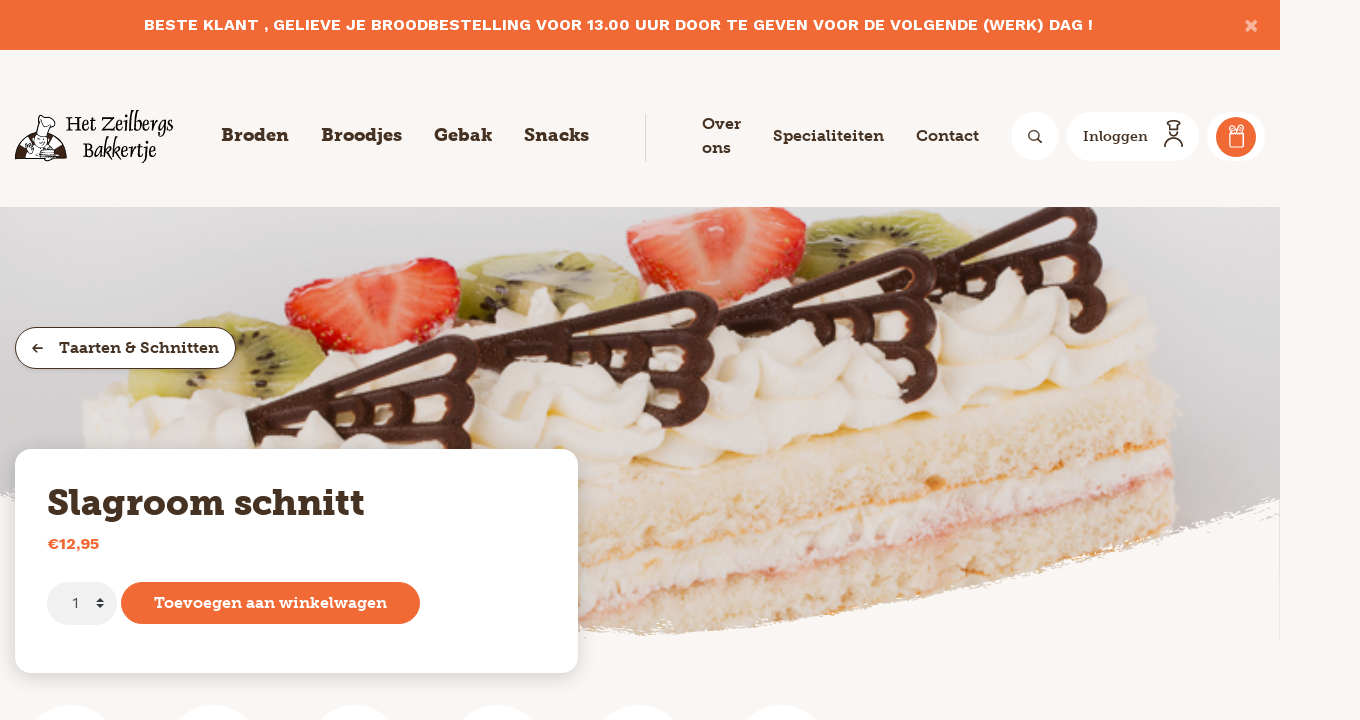

--- FILE ---
content_type: text/html; charset=UTF-8
request_url: https://www.hetzeilbergsbakkertje.nl/assortiment/slagroom-schnitt/
body_size: 21116
content:
<!DOCTYPE html>
<html lang="nl-NL">

<head>
	<!-- Google Tag Manager -->
	<script>(function(w,d,s,l,i){w[l]=w[l]||[];w[l].push({'gtm.start':
	new Date().getTime(),event:'gtm.js'});var f=d.getElementsByTagName(s)[0],
	j=d.createElement(s),dl=l!='dataLayer'?'&l='+l:'';j.async=true;j.src=
	'https://www.googletagmanager.com/gtm.js?id='+i+dl;f.parentNode.insertBefore(j,f);
	})(window,document,'script','dataLayer','GTM-T52HJL8');</script>
	<!-- End Google Tag Manager -->
	<meta http-equiv="x-ua-compatible" content="ie=edge">
	<meta charset="UTF-8">
	<meta name="author" content="Spits">
	<meta name="format-detection" content="telephone=no">
	<meta name="viewport" content="width=device-width, initial-scale=1, shrink-to-fit=no, maximum-scale=1">
    <link rel="apple-touch-icon" sizes="180x180" href="https://www.hetzeilbergsbakkertje.nl/wp-content/themes/het-zeilbergs-bakkertje/favicon/apple-touch-icon.png">
	<link rel="icon" type="image/png" sizes="32x32" href="https://www.hetzeilbergsbakkertje.nl/wp-content/themes/het-zeilbergs-bakkertje/favicon/favicon-32x32.png">
	<link rel="icon" type="image/png" sizes="16x16" href="https://www.hetzeilbergsbakkertje.nl/wp-content/themes/het-zeilbergs-bakkertje/favicon/favicon-16x16.png">
	<link rel="manifest" href="https://www.hetzeilbergsbakkertje.nl/wp-content/themes/het-zeilbergs-bakkertje/favicon/site.webmanifest">
	<link rel="mask-icon" href="https://www.hetzeilbergsbakkertje.nl/wp-content/themes/het-zeilbergs-bakkertje/favicon/safari-pinned-tab.svg" color="#381c0c">
	<meta name="theme-color" content="#381c0c">
    <meta name="msapplication-TileColor" content="#381c0c">
    <meta name="msapplication-config" content="https://www.hetzeilbergsbakkertje.nl/wp-content/themes/het-zeilbergs-bakkertje/favicon/browserconfig.xml">	
	<link rel="pingback" href="https://www.hetzeilbergsbakkertje.nl/xmlrpc.php">
	<meta name='robots' content='index, follow, max-image-preview:large, max-snippet:-1, max-video-preview:-1' />

	<!-- This site is optimized with the Yoast SEO plugin v26.8 - https://yoast.com/product/yoast-seo-wordpress/ -->
	<title>Slagroom schnitt - Het Zeilbergs Bakkertje</title>
	<link rel="canonical" href="https://www.hetzeilbergsbakkertje.nl/assortiment/slagroom-schnitt/" />
	<meta property="og:locale" content="nl_NL" />
	<meta property="og:type" content="article" />
	<meta property="og:title" content="Slagroom schnitt - Het Zeilbergs Bakkertje" />
	<meta property="og:description" content="Ingrediënten room(MELK), EI, suiker, MELK (magere), water, TARWEbloem, perzik, AMANDELEN, glucosestroop, TARWEzetmeel, ananas, frambozen, rode bessen, Aroma(citrus, aroma), Conserveermiddel(E202), Emulgator(E477, E472b, E471), Geleermiddel(E440), MELKpoeder (magere), Rijsmiddel(E450, E500), Stabilisator(E407), Suiker (kristal), Verdikkingsmiddel(E410), Voedingszuur(E331), Zuurteregelaar(E509, E332, E330)" />
	<meta property="og:url" content="https://www.hetzeilbergsbakkertje.nl/assortiment/slagroom-schnitt/" />
	<meta property="og:site_name" content="Het Zeilbergs Bakkertje" />
	<meta property="article:modified_time" content="2025-07-18T13:32:19+00:00" />
	<meta property="og:image" content="https://www.hetzeilbergsbakkertje.nl/wp-content/uploads/5800-Slagroom-schnitt.jpg" />
	<meta property="og:image:width" content="720" />
	<meta property="og:image:height" content="480" />
	<meta property="og:image:type" content="image/jpeg" />
	<meta name="twitter:card" content="summary_large_image" />
	<script type="application/ld+json" class="yoast-schema-graph">{"@context":"https://schema.org","@graph":[{"@type":"WebPage","@id":"https://www.hetzeilbergsbakkertje.nl/assortiment/slagroom-schnitt/","url":"https://www.hetzeilbergsbakkertje.nl/assortiment/slagroom-schnitt/","name":"Slagroom schnitt - Het Zeilbergs Bakkertje","isPartOf":{"@id":"https://www.hetzeilbergsbakkertje.nl/#website"},"primaryImageOfPage":{"@id":"https://www.hetzeilbergsbakkertje.nl/assortiment/slagroom-schnitt/#primaryimage"},"image":{"@id":"https://www.hetzeilbergsbakkertje.nl/assortiment/slagroom-schnitt/#primaryimage"},"thumbnailUrl":"https://www.hetzeilbergsbakkertje.nl/wp-content/uploads/5800-Slagroom-schnitt.jpg","datePublished":"2021-05-07T15:14:15+00:00","dateModified":"2025-07-18T13:32:19+00:00","breadcrumb":{"@id":"https://www.hetzeilbergsbakkertje.nl/assortiment/slagroom-schnitt/#breadcrumb"},"inLanguage":"nl-NL","potentialAction":[{"@type":"ReadAction","target":["https://www.hetzeilbergsbakkertje.nl/assortiment/slagroom-schnitt/"]}]},{"@type":"ImageObject","inLanguage":"nl-NL","@id":"https://www.hetzeilbergsbakkertje.nl/assortiment/slagroom-schnitt/#primaryimage","url":"https://www.hetzeilbergsbakkertje.nl/wp-content/uploads/5800-Slagroom-schnitt.jpg","contentUrl":"https://www.hetzeilbergsbakkertje.nl/wp-content/uploads/5800-Slagroom-schnitt.jpg","width":720,"height":480,"caption":"Slagroom schnitt"},{"@type":"BreadcrumbList","@id":"https://www.hetzeilbergsbakkertje.nl/assortiment/slagroom-schnitt/#breadcrumb","itemListElement":[{"@type":"ListItem","position":1,"name":"Ons uitgebreide assortiment","item":"https://www.hetzeilbergsbakkertje.nl/ons-uitgebreide-assortiment/"},{"@type":"ListItem","position":2,"name":"Slagroom schnitt"}]},{"@type":"WebSite","@id":"https://www.hetzeilbergsbakkertje.nl/#website","url":"https://www.hetzeilbergsbakkertje.nl/","name":"Het Zeilbergs Bakkertje","description":"Altijd vers brood","potentialAction":[{"@type":"SearchAction","target":{"@type":"EntryPoint","urlTemplate":"https://www.hetzeilbergsbakkertje.nl/?s={search_term_string}"},"query-input":{"@type":"PropertyValueSpecification","valueRequired":true,"valueName":"search_term_string"}}],"inLanguage":"nl-NL"}]}</script>
	<!-- / Yoast SEO plugin. -->


<link rel='dns-prefetch' href='//maps.googleapis.com' />
<link rel="alternate" title="oEmbed (JSON)" type="application/json+oembed" href="https://www.hetzeilbergsbakkertje.nl/wp-json/oembed/1.0/embed?url=https%3A%2F%2Fwww.hetzeilbergsbakkertje.nl%2Fassortiment%2Fslagroom-schnitt%2F" />
<link rel="alternate" title="oEmbed (XML)" type="text/xml+oembed" href="https://www.hetzeilbergsbakkertje.nl/wp-json/oembed/1.0/embed?url=https%3A%2F%2Fwww.hetzeilbergsbakkertje.nl%2Fassortiment%2Fslagroom-schnitt%2F&#038;format=xml" />
<style id='wp-img-auto-sizes-contain-inline-css'>
img:is([sizes=auto i],[sizes^="auto," i]){contain-intrinsic-size:3000px 1500px}
/*# sourceURL=wp-img-auto-sizes-contain-inline-css */
</style>

<style id='wp-emoji-styles-inline-css'>

	img.wp-smiley, img.emoji {
		display: inline !important;
		border: none !important;
		box-shadow: none !important;
		height: 1em !important;
		width: 1em !important;
		margin: 0 0.07em !important;
		vertical-align: -0.1em !important;
		background: none !important;
		padding: 0 !important;
	}
/*# sourceURL=wp-emoji-styles-inline-css */
</style>
<link rel='stylesheet' id='wp-block-library-css' href='https://www.hetzeilbergsbakkertje.nl/wp-includes/css/dist/block-library/style.min.css?ver=6.9' media='all' />
<link rel='stylesheet' id='wc-blocks-style-css' href='https://www.hetzeilbergsbakkertje.nl/wp-content/plugins/woocommerce/assets/client/blocks/wc-blocks.css?ver=wc-10.4.3' media='all' />
<style id='global-styles-inline-css'>
:root{--wp--preset--aspect-ratio--square: 1;--wp--preset--aspect-ratio--4-3: 4/3;--wp--preset--aspect-ratio--3-4: 3/4;--wp--preset--aspect-ratio--3-2: 3/2;--wp--preset--aspect-ratio--2-3: 2/3;--wp--preset--aspect-ratio--16-9: 16/9;--wp--preset--aspect-ratio--9-16: 9/16;--wp--preset--color--black: #000000;--wp--preset--color--cyan-bluish-gray: #abb8c3;--wp--preset--color--white: #ffffff;--wp--preset--color--pale-pink: #f78da7;--wp--preset--color--vivid-red: #cf2e2e;--wp--preset--color--luminous-vivid-orange: #ff6900;--wp--preset--color--luminous-vivid-amber: #fcb900;--wp--preset--color--light-green-cyan: #7bdcb5;--wp--preset--color--vivid-green-cyan: #00d084;--wp--preset--color--pale-cyan-blue: #8ed1fc;--wp--preset--color--vivid-cyan-blue: #0693e3;--wp--preset--color--vivid-purple: #9b51e0;--wp--preset--gradient--vivid-cyan-blue-to-vivid-purple: linear-gradient(135deg,rgb(6,147,227) 0%,rgb(155,81,224) 100%);--wp--preset--gradient--light-green-cyan-to-vivid-green-cyan: linear-gradient(135deg,rgb(122,220,180) 0%,rgb(0,208,130) 100%);--wp--preset--gradient--luminous-vivid-amber-to-luminous-vivid-orange: linear-gradient(135deg,rgb(252,185,0) 0%,rgb(255,105,0) 100%);--wp--preset--gradient--luminous-vivid-orange-to-vivid-red: linear-gradient(135deg,rgb(255,105,0) 0%,rgb(207,46,46) 100%);--wp--preset--gradient--very-light-gray-to-cyan-bluish-gray: linear-gradient(135deg,rgb(238,238,238) 0%,rgb(169,184,195) 100%);--wp--preset--gradient--cool-to-warm-spectrum: linear-gradient(135deg,rgb(74,234,220) 0%,rgb(151,120,209) 20%,rgb(207,42,186) 40%,rgb(238,44,130) 60%,rgb(251,105,98) 80%,rgb(254,248,76) 100%);--wp--preset--gradient--blush-light-purple: linear-gradient(135deg,rgb(255,206,236) 0%,rgb(152,150,240) 100%);--wp--preset--gradient--blush-bordeaux: linear-gradient(135deg,rgb(254,205,165) 0%,rgb(254,45,45) 50%,rgb(107,0,62) 100%);--wp--preset--gradient--luminous-dusk: linear-gradient(135deg,rgb(255,203,112) 0%,rgb(199,81,192) 50%,rgb(65,88,208) 100%);--wp--preset--gradient--pale-ocean: linear-gradient(135deg,rgb(255,245,203) 0%,rgb(182,227,212) 50%,rgb(51,167,181) 100%);--wp--preset--gradient--electric-grass: linear-gradient(135deg,rgb(202,248,128) 0%,rgb(113,206,126) 100%);--wp--preset--gradient--midnight: linear-gradient(135deg,rgb(2,3,129) 0%,rgb(40,116,252) 100%);--wp--preset--font-size--small: 13px;--wp--preset--font-size--medium: 20px;--wp--preset--font-size--large: 36px;--wp--preset--font-size--x-large: 42px;--wp--preset--spacing--20: 0.44rem;--wp--preset--spacing--30: 0.67rem;--wp--preset--spacing--40: 1rem;--wp--preset--spacing--50: 1.5rem;--wp--preset--spacing--60: 2.25rem;--wp--preset--spacing--70: 3.38rem;--wp--preset--spacing--80: 5.06rem;--wp--preset--shadow--natural: 6px 6px 9px rgba(0, 0, 0, 0.2);--wp--preset--shadow--deep: 12px 12px 50px rgba(0, 0, 0, 0.4);--wp--preset--shadow--sharp: 6px 6px 0px rgba(0, 0, 0, 0.2);--wp--preset--shadow--outlined: 6px 6px 0px -3px rgb(255, 255, 255), 6px 6px rgb(0, 0, 0);--wp--preset--shadow--crisp: 6px 6px 0px rgb(0, 0, 0);}:where(.is-layout-flex){gap: 0.5em;}:where(.is-layout-grid){gap: 0.5em;}body .is-layout-flex{display: flex;}.is-layout-flex{flex-wrap: wrap;align-items: center;}.is-layout-flex > :is(*, div){margin: 0;}body .is-layout-grid{display: grid;}.is-layout-grid > :is(*, div){margin: 0;}:where(.wp-block-columns.is-layout-flex){gap: 2em;}:where(.wp-block-columns.is-layout-grid){gap: 2em;}:where(.wp-block-post-template.is-layout-flex){gap: 1.25em;}:where(.wp-block-post-template.is-layout-grid){gap: 1.25em;}.has-black-color{color: var(--wp--preset--color--black) !important;}.has-cyan-bluish-gray-color{color: var(--wp--preset--color--cyan-bluish-gray) !important;}.has-white-color{color: var(--wp--preset--color--white) !important;}.has-pale-pink-color{color: var(--wp--preset--color--pale-pink) !important;}.has-vivid-red-color{color: var(--wp--preset--color--vivid-red) !important;}.has-luminous-vivid-orange-color{color: var(--wp--preset--color--luminous-vivid-orange) !important;}.has-luminous-vivid-amber-color{color: var(--wp--preset--color--luminous-vivid-amber) !important;}.has-light-green-cyan-color{color: var(--wp--preset--color--light-green-cyan) !important;}.has-vivid-green-cyan-color{color: var(--wp--preset--color--vivid-green-cyan) !important;}.has-pale-cyan-blue-color{color: var(--wp--preset--color--pale-cyan-blue) !important;}.has-vivid-cyan-blue-color{color: var(--wp--preset--color--vivid-cyan-blue) !important;}.has-vivid-purple-color{color: var(--wp--preset--color--vivid-purple) !important;}.has-black-background-color{background-color: var(--wp--preset--color--black) !important;}.has-cyan-bluish-gray-background-color{background-color: var(--wp--preset--color--cyan-bluish-gray) !important;}.has-white-background-color{background-color: var(--wp--preset--color--white) !important;}.has-pale-pink-background-color{background-color: var(--wp--preset--color--pale-pink) !important;}.has-vivid-red-background-color{background-color: var(--wp--preset--color--vivid-red) !important;}.has-luminous-vivid-orange-background-color{background-color: var(--wp--preset--color--luminous-vivid-orange) !important;}.has-luminous-vivid-amber-background-color{background-color: var(--wp--preset--color--luminous-vivid-amber) !important;}.has-light-green-cyan-background-color{background-color: var(--wp--preset--color--light-green-cyan) !important;}.has-vivid-green-cyan-background-color{background-color: var(--wp--preset--color--vivid-green-cyan) !important;}.has-pale-cyan-blue-background-color{background-color: var(--wp--preset--color--pale-cyan-blue) !important;}.has-vivid-cyan-blue-background-color{background-color: var(--wp--preset--color--vivid-cyan-blue) !important;}.has-vivid-purple-background-color{background-color: var(--wp--preset--color--vivid-purple) !important;}.has-black-border-color{border-color: var(--wp--preset--color--black) !important;}.has-cyan-bluish-gray-border-color{border-color: var(--wp--preset--color--cyan-bluish-gray) !important;}.has-white-border-color{border-color: var(--wp--preset--color--white) !important;}.has-pale-pink-border-color{border-color: var(--wp--preset--color--pale-pink) !important;}.has-vivid-red-border-color{border-color: var(--wp--preset--color--vivid-red) !important;}.has-luminous-vivid-orange-border-color{border-color: var(--wp--preset--color--luminous-vivid-orange) !important;}.has-luminous-vivid-amber-border-color{border-color: var(--wp--preset--color--luminous-vivid-amber) !important;}.has-light-green-cyan-border-color{border-color: var(--wp--preset--color--light-green-cyan) !important;}.has-vivid-green-cyan-border-color{border-color: var(--wp--preset--color--vivid-green-cyan) !important;}.has-pale-cyan-blue-border-color{border-color: var(--wp--preset--color--pale-cyan-blue) !important;}.has-vivid-cyan-blue-border-color{border-color: var(--wp--preset--color--vivid-cyan-blue) !important;}.has-vivid-purple-border-color{border-color: var(--wp--preset--color--vivid-purple) !important;}.has-vivid-cyan-blue-to-vivid-purple-gradient-background{background: var(--wp--preset--gradient--vivid-cyan-blue-to-vivid-purple) !important;}.has-light-green-cyan-to-vivid-green-cyan-gradient-background{background: var(--wp--preset--gradient--light-green-cyan-to-vivid-green-cyan) !important;}.has-luminous-vivid-amber-to-luminous-vivid-orange-gradient-background{background: var(--wp--preset--gradient--luminous-vivid-amber-to-luminous-vivid-orange) !important;}.has-luminous-vivid-orange-to-vivid-red-gradient-background{background: var(--wp--preset--gradient--luminous-vivid-orange-to-vivid-red) !important;}.has-very-light-gray-to-cyan-bluish-gray-gradient-background{background: var(--wp--preset--gradient--very-light-gray-to-cyan-bluish-gray) !important;}.has-cool-to-warm-spectrum-gradient-background{background: var(--wp--preset--gradient--cool-to-warm-spectrum) !important;}.has-blush-light-purple-gradient-background{background: var(--wp--preset--gradient--blush-light-purple) !important;}.has-blush-bordeaux-gradient-background{background: var(--wp--preset--gradient--blush-bordeaux) !important;}.has-luminous-dusk-gradient-background{background: var(--wp--preset--gradient--luminous-dusk) !important;}.has-pale-ocean-gradient-background{background: var(--wp--preset--gradient--pale-ocean) !important;}.has-electric-grass-gradient-background{background: var(--wp--preset--gradient--electric-grass) !important;}.has-midnight-gradient-background{background: var(--wp--preset--gradient--midnight) !important;}.has-small-font-size{font-size: var(--wp--preset--font-size--small) !important;}.has-medium-font-size{font-size: var(--wp--preset--font-size--medium) !important;}.has-large-font-size{font-size: var(--wp--preset--font-size--large) !important;}.has-x-large-font-size{font-size: var(--wp--preset--font-size--x-large) !important;}
/*# sourceURL=global-styles-inline-css */
</style>

<style id='classic-theme-styles-inline-css'>
/*! This file is auto-generated */
.wp-block-button__link{color:#fff;background-color:#32373c;border-radius:9999px;box-shadow:none;text-decoration:none;padding:calc(.667em + 2px) calc(1.333em + 2px);font-size:1.125em}.wp-block-file__button{background:#32373c;color:#fff;text-decoration:none}
/*# sourceURL=/wp-includes/css/classic-themes.min.css */
</style>
<link rel='stylesheet' id='contact-form-7-css' href='https://www.hetzeilbergsbakkertje.nl/wp-content/plugins/contact-form-7/includes/css/styles.css?ver=6.1.4' media='all' />
<link rel='stylesheet' id='photoswipe-css' href='https://www.hetzeilbergsbakkertje.nl/wp-content/plugins/woocommerce/assets/css/photoswipe/photoswipe.min.css?ver=10.4.3' media='all' />
<link rel='stylesheet' id='photoswipe-default-skin-css' href='https://www.hetzeilbergsbakkertje.nl/wp-content/plugins/woocommerce/assets/css/photoswipe/default-skin/default-skin.min.css?ver=10.4.3' media='all' />
<link rel='stylesheet' id='woocommerce-layout-css' href='https://www.hetzeilbergsbakkertje.nl/wp-content/plugins/woocommerce/assets/css/woocommerce-layout.css?ver=10.4.3' media='all' />
<link rel='stylesheet' id='woocommerce-smallscreen-css' href='https://www.hetzeilbergsbakkertje.nl/wp-content/plugins/woocommerce/assets/css/woocommerce-smallscreen.css?ver=10.4.3' media='only screen and (max-width: 768px)' />
<link rel='stylesheet' id='woocommerce-general-css' href='https://www.hetzeilbergsbakkertje.nl/wp-content/plugins/woocommerce/assets/css/woocommerce.css?ver=10.4.3' media='all' />
<style id='woocommerce-inline-inline-css'>
.woocommerce form .form-row .required { visibility: visible; }
/*# sourceURL=woocommerce-inline-inline-css */
</style>
<link rel='stylesheet' id='style-css' href='https://www.hetzeilbergsbakkertje.nl/wp-content/themes/het-zeilbergs-bakkertje/style.css?ver=1759843698' media='all' />
<link rel='stylesheet' id='mollie-applepaydirect-css' href='https://www.hetzeilbergsbakkertje.nl/wp-content/plugins/mollie-payments-for-woocommerce/public/css/mollie-applepaydirect.min.css?ver=1763040666' media='screen' />
<link rel='stylesheet' id='ywcdd_single_product-css' href='https://www.hetzeilbergsbakkertje.nl/wp-content/plugins/yith-woocommerce-delivery-date-premium/assets/css/yith_deliverydate_single_product.css?ver=2.50.0' media='all' />
<style id='ywcdd_single_product-inline-css'>
#ywcdd_info_shipping_date {
							        background:  #eff3f5;
							    }

							    #ywcdd_info_first_delivery_date {
							        background: #ffdea5
							    }
							    #ywcdd_info_shipping_date .ywcdd_shipping_icon{
							        background-image: url( https://www.hetzeilbergsbakkertje.nl/wp-content/plugins/yith-woocommerce-delivery-date-premium/assets/images/truck.png );
							    }
							    #ywcdd_info_first_delivery_date .ywcdd_delivery_icon{
							        background-image: url(  https://www.hetzeilbergsbakkertje.nl/wp-content/plugins/yith-woocommerce-delivery-date-premium/assets/images/clock.png);
							    }
/*# sourceURL=ywcdd_single_product-inline-css */
</style>
<script src="https://www.hetzeilbergsbakkertje.nl/wp-includes/js/jquery/jquery.min.js?ver=3.7.1" id="jquery-core-js"></script>
<script src="https://www.hetzeilbergsbakkertje.nl/wp-includes/js/jquery/jquery-migrate.min.js?ver=3.4.1" id="jquery-migrate-js"></script>
<script id="ajax-login-script-js-extra">
var ajax_login_object = {"ajaxurl":"https://www.hetzeilbergsbakkertje.nl/wp-admin/admin-ajax.php","redirecturl":"https://www.hetzeilbergsbakkertje.nl"};
//# sourceURL=ajax-login-script-js-extra
</script>
<script src="https://www.hetzeilbergsbakkertje.nl/wp-content/themes/het-zeilbergs-bakkertje/js/woocommerce/ajax-login-script.js?ver=6.9" id="ajax-login-script-js"></script>
<script src="https://www.hetzeilbergsbakkertje.nl/wp-content/plugins/woocommerce/assets/js/jquery-blockui/jquery.blockUI.min.js?ver=2.7.0-wc.10.4.3" id="wc-jquery-blockui-js" defer data-wp-strategy="defer"></script>
<script id="wc-add-to-cart-js-extra">
var wc_add_to_cart_params = {"ajax_url":"/wp-admin/admin-ajax.php","wc_ajax_url":"/?wc-ajax=%%endpoint%%","i18n_view_cart":"Bekijk winkelwagen","cart_url":"https://www.hetzeilbergsbakkertje.nl/winkelmand/","is_cart":"","cart_redirect_after_add":"no"};
//# sourceURL=wc-add-to-cart-js-extra
</script>
<script src="https://www.hetzeilbergsbakkertje.nl/wp-content/plugins/woocommerce/assets/js/frontend/add-to-cart.min.js?ver=10.4.3" id="wc-add-to-cart-js" defer data-wp-strategy="defer"></script>
<script src="https://www.hetzeilbergsbakkertje.nl/wp-content/plugins/woocommerce/assets/js/flexslider/jquery.flexslider.min.js?ver=2.7.2-wc.10.4.3" id="wc-flexslider-js" defer data-wp-strategy="defer"></script>
<script src="https://www.hetzeilbergsbakkertje.nl/wp-content/plugins/woocommerce/assets/js/photoswipe/photoswipe.min.js?ver=4.1.1-wc.10.4.3" id="wc-photoswipe-js" defer data-wp-strategy="defer"></script>
<script src="https://www.hetzeilbergsbakkertje.nl/wp-content/plugins/woocommerce/assets/js/photoswipe/photoswipe-ui-default.min.js?ver=4.1.1-wc.10.4.3" id="wc-photoswipe-ui-default-js" defer data-wp-strategy="defer"></script>
<script id="wc-single-product-js-extra">
var wc_single_product_params = {"i18n_required_rating_text":"Selecteer een waardering","i18n_rating_options":["1 van de 5 sterren","2 van de 5 sterren","3 van de 5 sterren","4 van de 5 sterren","5 van de 5 sterren"],"i18n_product_gallery_trigger_text":"Afbeeldinggalerij in volledig scherm bekijken","review_rating_required":"yes","flexslider":{"rtl":false,"animation":"slide","smoothHeight":true,"directionNav":false,"controlNav":"thumbnails","slideshow":false,"animationSpeed":500,"animationLoop":false,"allowOneSlide":false},"zoom_enabled":"","zoom_options":[],"photoswipe_enabled":"1","photoswipe_options":{"shareEl":false,"closeOnScroll":false,"history":false,"hideAnimationDuration":0,"showAnimationDuration":0},"flexslider_enabled":"1"};
//# sourceURL=wc-single-product-js-extra
</script>
<script src="https://www.hetzeilbergsbakkertje.nl/wp-content/plugins/woocommerce/assets/js/frontend/single-product.min.js?ver=10.4.3" id="wc-single-product-js" defer data-wp-strategy="defer"></script>
<script src="https://www.hetzeilbergsbakkertje.nl/wp-content/plugins/woocommerce/assets/js/js-cookie/js.cookie.min.js?ver=2.1.4-wc.10.4.3" id="wc-js-cookie-js" defer data-wp-strategy="defer"></script>
<script id="woocommerce-js-extra">
var woocommerce_params = {"ajax_url":"/wp-admin/admin-ajax.php","wc_ajax_url":"/?wc-ajax=%%endpoint%%","i18n_password_show":"Wachtwoord weergeven","i18n_password_hide":"Wachtwoord verbergen"};
//# sourceURL=woocommerce-js-extra
</script>
<script src="https://www.hetzeilbergsbakkertje.nl/wp-content/plugins/woocommerce/assets/js/frontend/woocommerce.min.js?ver=10.4.3" id="woocommerce-js" defer data-wp-strategy="defer"></script>
<script src="https://maps.googleapis.com/maps/api/js?key=AIzaSyBQkVBMeBvK4EQndCMHUv38-W9S2luqFu0&amp;ver=6.9" id="google-maps-script-js"></script>
<script src="https://www.hetzeilbergsbakkertje.nl/wp-content/themes/het-zeilbergs-bakkertje/js/vendors/js-cookie.min.js?ver=6.9" id="js-cookie-script-js"></script>
<script src="https://www.hetzeilbergsbakkertje.nl/wp-content/themes/het-zeilbergs-bakkertje/js/vendors/slick.min.js?ver=6.9" id="slick-slider-script-js"></script>
<script src="https://www.hetzeilbergsbakkertje.nl/wp-content/themes/het-zeilbergs-bakkertje/js/vendors/bootstrap.bundle.min.js?ver=6.9" id="bootstrap-script-js"></script>
<script src="https://www.hetzeilbergsbakkertje.nl/wp-content/themes/het-zeilbergs-bakkertje/js/vendors/jquery.fancybox.min.js?ver=6.9" id="fancybox-script-js"></script>
<link rel="https://api.w.org/" href="https://www.hetzeilbergsbakkertje.nl/wp-json/" /><link rel="alternate" title="JSON" type="application/json" href="https://www.hetzeilbergsbakkertje.nl/wp-json/wp/v2/product/1245" /><link rel="EditURI" type="application/rsd+xml" title="RSD" href="https://www.hetzeilbergsbakkertje.nl/xmlrpc.php?rsd" />

<link rel='shortlink' href='https://www.hetzeilbergsbakkertje.nl/?p=1245' />
	<!-- Google Tag Manager -->
	<script>(function(w,d,s,l,i){w[l]=w[l]||[];w[l].push({'gtm.start':
	new Date().getTime(),event:'gtm.js'});var f=d.getElementsByTagName(s)[0],
	j=d.createElement(s),dl=l!='dataLayer'?'&l='+l:'';j.async=true;j.src=
	'https://www.googletagmanager.com/gtm.js?id='+i+dl;f.parentNode.insertBefore(j,f);
	})(window,document,'script','dataLayer','GTM-N5K4948');</script>
	<!-- End Google Tag Manager -->
	<noscript><style>.woocommerce-product-gallery{ opacity: 1 !important; }</style></noscript>
	</head>

<body class="wp-singular product-template-default single single-product postid-1245 wp-theme-het-zeilbergs-bakkertje theme-het-zeilbergs-bakkertje woocommerce woocommerce-page woocommerce-no-js">
	<!-- Google Tag Manager (noscript) -->
	<noscript><iframe src="https://www.googletagmanager.com/ns.html?id=GTM-T52HJL8"
	height="0" width="0" style="display:none;visibility:hidden"></iframe></noscript>
	<!-- End Google Tag Manager (noscript) -->
	<div class="modal modal-woocommerce fade" id="loginModal" tabindex="-1" role="dialog" aria-labelledby="loginModal" aria-hidden="true">
  <div class="modal-dialog modal-dialog-slideout bg-white shadow-lg min-vh-100 ml-auto mt-0 mr-0 mb-0" role="document">
    <div class="modal-content border-0">
      <div class="modal-header p-3">
        <h5 class="modal-title" id="exampleModalLabel">Inloggen</h5>
      </div>
      <div class="modal-body border-0 p-3">
        <form id="login" action="login" method="post">
          <div class="message"></div>
          <div class="form-group">
            <label for="username">Gebruikersnaam of e-mailadres <span class="text-danger">*</span></label>
            <input id="username" type="text" name="username" class="form-control">
          </div>

          <div class="form-group">
            <label for="password">Wachtwoord <span class="text-danger">*</span></label>
            <input id="password" type="password" name="password" class="form-control">
          </div>

  
          <button class="submit_button btn btn-primary mr-3">Inloggen</button>
          <a class="lost" href="https://www.hetzeilbergsbakkertje.nl/mijn-account/wachtwoord-vergeten/">Wachtwoord vergeten?</a>
          
          <input type="hidden" id="security" name="security" value="7566de3ee0" /><input type="hidden" name="_wp_http_referer" value="/assortiment/slagroom-schnitt/" />                  
        </form>

        <div class="mt-5 pt-3 border-top">
          <h3 class="h5">Nog geen account?</h3>
          <a href="https://www.hetzeilbergsbakkertje.nl/mijn-account/" class="btn btn-light">Registreren</a>          
        </div>
      </div>
    </div>
  </div>
</div>
	
	<!-- Google Tag Manager (noscript) -->
	<noscript><iframe src="https://www.googletagmanager.com/ns.html?id=GTM-N5K4948"
	height="0" width="0" style="display:none;visibility:hidden"></iframe></noscript>
	<!-- End Google Tag Manager (noscript) -->

	    <div id="announcement" class="alert alert-primary text-white font-weight-bold alert-dismissible fade show text-center" data-hash="0e41d482bf8e86000e22e96047481d8b" style="display: none;">
        <button type="button" class="close" data-dismiss="alert">
            <span aria-hidden="true">&times;</span>
        </button>
         BESTE KLANT , GELIEVE JE BROODBESTELLING VOOR 13.00 UUR DOOR TE GEVEN VOOR DE VOLGENDE (WERK) DAG !      </div>

			
    <header class="py-3 py-lg-0">
    	<div class="container-fluid">
			<div class="header-top d-none d-lg-flex justify-content-between align-items-center">
					<a class="navbar-brand" href="https://www.hetzeilbergsbakkertje.nl">
						<img src="https://www.hetzeilbergsbakkertje.nl/wp-content/themes/het-zeilbergs-bakkertje/images/logo.svg" class="w-100" alt="Het Zeilbergs Bakkertje">
					</a>
					<nav class="navbar navbar-expand-lg navbar-light w-100 d-flex justify-content-center py-0">
						<ul class="categories navbar-nav justify-content-start pr-lg-4 mr-lg-3">
															<li class="nav-item has-megamenu d-none d-lg-inline-block px-3 py-5">
									<a href="https://www.hetzeilbergsbakkertje.nl/rubriek/broden/" class="nav-link text-dark">Broden</a>

																
									<div class="megamenu shadow-sm py-4 px-0">
										<div class="container">
											<div class="row w-100">
												<div class="col-xl-8 d-flex align-items-center flex-row flex-wrap">
													<div class="row w-100">												
																												<div class="col-md-6 mb-3">
															<div class="card border-0 d-flex flex-row shadow-sm text-center h-100">
																<a href="https://www.hetzeilbergsbakkertje.nl/rubriek/broden/tarwebrood/" title="Bekijk Tarwebrood">
																	<img src="https://www.hetzeilbergsbakkertje.nl/wp-content/uploads/1290-Casino-rond-tarwe.jpg" alt="Tarwebrood" class="card-img-top object-contain h-100" loading="lazy">
																</a>
																<div class="card-body">
																	<a href="https://www.hetzeilbergsbakkertje.nl/rubriek/broden/tarwebrood/" title="Bekijk Tarwebrood" class="btn btn-link text-dark font-weight-semibold d-flex flex-column align-items-start justify-content-center text-left px-0">
																		Tarwebrood																		<i class="svg-icon__arrow"></i>
																	</a>
																</div>
															</div>
														</div>
																												<div class="col-md-6 mb-3">
															<div class="card border-0 d-flex flex-row shadow-sm text-center h-100">
																<a href="https://www.hetzeilbergsbakkertje.nl/rubriek/broden/volkoren-meergranenbrood/" title="Bekijk Volkoren- / meergranenbrood">
																	<img src="https://www.hetzeilbergsbakkertje.nl/wp-content/uploads/1010-Puur-spelt-vloer.jpeg" alt="Volkoren- / meergranenbrood" class="card-img-top object-contain h-100" loading="lazy">
																</a>
																<div class="card-body">
																	<a href="https://www.hetzeilbergsbakkertje.nl/rubriek/broden/volkoren-meergranenbrood/" title="Bekijk Volkoren- / meergranenbrood" class="btn btn-link text-dark font-weight-semibold d-flex flex-column align-items-start justify-content-center text-left px-0">
																		Volkoren- / meergranenbrood																		<i class="svg-icon__arrow"></i>
																	</a>
																</div>
															</div>
														</div>
																												<div class="col-md-6 mb-3">
															<div class="card border-0 d-flex flex-row shadow-sm text-center h-100">
																<a href="https://www.hetzeilbergsbakkertje.nl/rubriek/broden/witbrood/" title="Bekijk Witbrood">
																	<img src="https://www.hetzeilbergsbakkertje.nl/wp-content/uploads/1000-Witbrood.jpg" alt="Witbrood" class="card-img-top object-contain h-100" loading="lazy">
																</a>
																<div class="card-body">
																	<a href="https://www.hetzeilbergsbakkertje.nl/rubriek/broden/witbrood/" title="Bekijk Witbrood" class="btn btn-link text-dark font-weight-semibold d-flex flex-column align-items-start justify-content-center text-left px-0">
																		Witbrood																		<i class="svg-icon__arrow"></i>
																	</a>
																</div>
															</div>
														</div>
																												<div class="col-md-6 mb-3">
															<div class="card border-0 d-flex flex-row shadow-sm text-center h-100">
																<a href="https://www.hetzeilbergsbakkertje.nl/rubriek/broden/dieetbroden/" title="Bekijk Dieetbroden">
																	<img src="https://www.hetzeilbergsbakkertje.nl/wp-content/uploads/1282-Activate-brood.jpg" alt="Dieetbroden" class="card-img-top object-contain h-100" loading="lazy">
																</a>
																<div class="card-body">
																	<a href="https://www.hetzeilbergsbakkertje.nl/rubriek/broden/dieetbroden/" title="Bekijk Dieetbroden" class="btn btn-link text-dark font-weight-semibold d-flex flex-column align-items-start justify-content-center text-left px-0">
																		Dieetbroden																		<i class="svg-icon__arrow"></i>
																	</a>
																</div>
															</div>
														</div>
																												<div class="col-md-6 mb-3">
															<div class="card border-0 d-flex flex-row shadow-sm text-center h-100">
																<a href="https://www.hetzeilbergsbakkertje.nl/rubriek/broden/duits-desem-brood/" title="Bekijk Duits - Desem brood">
																	<img src="https://www.hetzeilbergsbakkertje.nl/wp-content/uploads/1246-Eiffel-brood.jpg" alt="Duits - Desem brood" class="card-img-top object-contain h-100" loading="lazy">
																</a>
																<div class="card-body">
																	<a href="https://www.hetzeilbergsbakkertje.nl/rubriek/broden/duits-desem-brood/" title="Bekijk Duits - Desem brood" class="btn btn-link text-dark font-weight-semibold d-flex flex-column align-items-start justify-content-center text-left px-0">
																		Duits - Desem brood																		<i class="svg-icon__arrow"></i>
																	</a>
																</div>
															</div>
														</div>
																												<div class="col-md-6 mb-3">
															<div class="card border-0 d-flex flex-row shadow-sm text-center h-100">
																<a href="https://www.hetzeilbergsbakkertje.nl/rubriek/broden/gevuld-brood/" title="Bekijk Gevuld brood">
																	<img src="https://www.hetzeilbergsbakkertje.nl/wp-content/uploads/3151-Klontjesmilk-klein.jpg" alt="Gevuld brood" class="card-img-top object-contain h-100" loading="lazy">
																</a>
																<div class="card-body">
																	<a href="https://www.hetzeilbergsbakkertje.nl/rubriek/broden/gevuld-brood/" title="Bekijk Gevuld brood" class="btn btn-link text-dark font-weight-semibold d-flex flex-column align-items-start justify-content-center text-left px-0">
																		Gevuld brood																		<i class="svg-icon__arrow"></i>
																	</a>
																</div>
															</div>
														</div>
																												<div class="col-md-6 mb-3">
															<div class="card border-0 d-flex flex-row shadow-sm text-center h-100">
																<a href="https://www.hetzeilbergsbakkertje.nl/rubriek/broden/roggebrood/" title="Bekijk Roggebrood, crackers &amp; beschuit">
																	<img src="https://www.hetzeilbergsbakkertje.nl/wp-content/uploads/3011-Roggebrood-vloer-pakje.jpg" alt="Roggebrood, crackers &amp; beschuit" class="card-img-top object-contain h-100" loading="lazy">
																</a>
																<div class="card-body">
																	<a href="https://www.hetzeilbergsbakkertje.nl/rubriek/broden/roggebrood/" title="Bekijk Roggebrood, crackers &amp; beschuit" class="btn btn-link text-dark font-weight-semibold d-flex flex-column align-items-start justify-content-center text-left px-0">
																		Roggebrood, crackers &amp; beschuit																		<i class="svg-icon__arrow"></i>
																	</a>
																</div>
															</div>
														</div>
																											</div>
												</div>
												<div class="col-lg-4 d-none d-xl-flex flex-column align-items-center justify-content-center text-white pl-lg-6 py-6">
													
													<div >  </div>

																											<ul class="usps list-unstyled p-0 mt-5 w-100">
																														<li>
																<i class="svg-icon__check pr-2"></i>
																Alle broden voor € 2,95 m.u.v.dieet/vruchtenbroden															</li>
																														<li>
																<i class="svg-icon__check pr-2"></i>
																Altijd vers brood															</li>
																														<li>
																<i class="svg-icon__check pr-2"></i>
																Overheerlijk banket															</li>
																														<li>
																<i class="svg-icon__check pr-2"></i>
																Thuis bezorgen mogelijk															</li>
																														<li>
																<i class="svg-icon__check pr-2"></i>
																Kwaliteit voor een betaalbare prijs															</li>
																													</ul>
																									</div>
											</div>
										</div>
									</div>
								</li>						               
																<li class="nav-item has-megamenu d-none d-lg-inline-block px-3 py-5">
									<a href="https://www.hetzeilbergsbakkertje.nl/rubriek/broodjes/" class="nav-link text-dark">Broodjes</a>

																
									<div class="megamenu shadow-sm py-4 px-0">
										<div class="container">
											<div class="row w-100">
												<div class="col-xl-8 d-flex align-items-center flex-row flex-wrap">
													<div class="row w-100">												
																												<div class="col-md-6 mb-3">
															<div class="card border-0 d-flex flex-row shadow-sm text-center h-100">
																<a href="https://www.hetzeilbergsbakkertje.nl/rubriek/broodjes/zachte-broodjes/" title="Bekijk Zachte broodjes">
																	<img src="https://www.hetzeilbergsbakkertje.nl/wp-content/uploads/2021-Hubertus-broodje.jpg" alt="Zachte broodjes" class="card-img-top object-contain h-100" loading="lazy">
																</a>
																<div class="card-body">
																	<a href="https://www.hetzeilbergsbakkertje.nl/rubriek/broodjes/zachte-broodjes/" title="Bekijk Zachte broodjes" class="btn btn-link text-dark font-weight-semibold d-flex flex-column align-items-start justify-content-center text-left px-0">
																		Zachte broodjes																		<i class="svg-icon__arrow"></i>
																	</a>
																</div>
															</div>
														</div>
																												<div class="col-md-6 mb-3">
															<div class="card border-0 d-flex flex-row shadow-sm text-center h-100">
																<a href="https://www.hetzeilbergsbakkertje.nl/rubriek/broodjes/harde-broodjes/" title="Bekijk Harde broodjes">
																	<img src="https://www.hetzeilbergsbakkertje.nl/wp-content/uploads/2891-Stokbroodje-wit.jpg" alt="Harde broodjes" class="card-img-top object-contain h-100" loading="lazy">
																</a>
																<div class="card-body">
																	<a href="https://www.hetzeilbergsbakkertje.nl/rubriek/broodjes/harde-broodjes/" title="Bekijk Harde broodjes" class="btn btn-link text-dark font-weight-semibold d-flex flex-column align-items-start justify-content-center text-left px-0">
																		Harde broodjes																		<i class="svg-icon__arrow"></i>
																	</a>
																</div>
															</div>
														</div>
																											</div>
												</div>
												<div class="col-lg-4 d-none d-xl-flex flex-column align-items-center justify-content-center text-white pl-lg-6 py-6">
													
													<div >  </div>

																											<ul class="usps list-unstyled p-0 mt-5 w-100">
																														<li>
																<i class="svg-icon__check pr-2"></i>
																Alle broden voor € 2,95 m.u.v.dieet/vruchtenbroden															</li>
																														<li>
																<i class="svg-icon__check pr-2"></i>
																Altijd vers brood															</li>
																														<li>
																<i class="svg-icon__check pr-2"></i>
																Overheerlijk banket															</li>
																														<li>
																<i class="svg-icon__check pr-2"></i>
																Thuis bezorgen mogelijk															</li>
																														<li>
																<i class="svg-icon__check pr-2"></i>
																Kwaliteit voor een betaalbare prijs															</li>
																													</ul>
																									</div>
											</div>
										</div>
									</div>
								</li>						               
																<li class="nav-item has-megamenu d-none d-lg-inline-block px-3 py-5">
									<a href="https://www.hetzeilbergsbakkertje.nl/rubriek/gebak/" class="nav-link text-dark">Gebak</a>

																
									<div class="megamenu shadow-sm py-4 px-0">
										<div class="container">
											<div class="row w-100">
												<div class="col-xl-8 d-flex align-items-center flex-row flex-wrap">
													<div class="row w-100">												
																												<div class="col-md-6 mb-3">
															<div class="card border-0 d-flex flex-row shadow-sm text-center h-100">
																<a href="https://www.hetzeilbergsbakkertje.nl/rubriek/gebak/dieet-gebak-vlaaitjes/" title="Bekijk Dieet gebak &amp; Vlaaitjes">
																	<img src="https://www.hetzeilbergsbakkertje.nl/wp-content/uploads/6362-Glula-aardbei.jpg" alt="Dieet gebak &amp; Vlaaitjes" class="card-img-top object-contain h-100" loading="lazy">
																</a>
																<div class="card-body">
																	<a href="https://www.hetzeilbergsbakkertje.nl/rubriek/gebak/dieet-gebak-vlaaitjes/" title="Bekijk Dieet gebak &amp; Vlaaitjes" class="btn btn-link text-dark font-weight-semibold d-flex flex-column align-items-start justify-content-center text-left px-0">
																		Dieet gebak &amp; Vlaaitjes																		<i class="svg-icon__arrow"></i>
																	</a>
																</div>
															</div>
														</div>
																												<div class="col-md-6 mb-3">
															<div class="card border-0 d-flex flex-row shadow-sm text-center h-100">
																<a href="https://www.hetzeilbergsbakkertje.nl/rubriek/gebak/vlaaien/" title="Bekijk Vlaaien">
																	<img src="https://www.hetzeilbergsbakkertje.nl/wp-content/uploads/4400-Kersen-bavarois-vlaai.jpg" alt="Vlaaien" class="card-img-top object-contain h-100" loading="lazy">
																</a>
																<div class="card-body">
																	<a href="https://www.hetzeilbergsbakkertje.nl/rubriek/gebak/vlaaien/" title="Bekijk Vlaaien" class="btn btn-link text-dark font-weight-semibold d-flex flex-column align-items-start justify-content-center text-left px-0">
																		Vlaaien																		<i class="svg-icon__arrow"></i>
																	</a>
																</div>
															</div>
														</div>
																												<div class="col-md-6 mb-3">
															<div class="card border-0 d-flex flex-row shadow-sm text-center h-100">
																<a href="https://www.hetzeilbergsbakkertje.nl/rubriek/gebak/taarten-schnitten/" title="Bekijk Taarten &amp; Schnitten">
																	<img src="https://www.hetzeilbergsbakkertje.nl/wp-content/uploads/6000-Slagroomtaart.jpg" alt="Taarten &amp; Schnitten" class="card-img-top object-contain h-100" loading="lazy">
																</a>
																<div class="card-body">
																	<a href="https://www.hetzeilbergsbakkertje.nl/rubriek/gebak/taarten-schnitten/" title="Bekijk Taarten &amp; Schnitten" class="btn btn-link text-dark font-weight-semibold d-flex flex-column align-items-start justify-content-center text-left px-0">
																		Taarten &amp; Schnitten																		<i class="svg-icon__arrow"></i>
																	</a>
																</div>
															</div>
														</div>
																												<div class="col-md-6 mb-3">
															<div class="card border-0 d-flex flex-row shadow-sm text-center h-100">
																<a href="https://www.hetzeilbergsbakkertje.nl/rubriek/gebak/gebakjes-vlaaitjes/" title="Bekijk Gebakjes &amp; Vlaaitjes">
																	<img src="https://www.hetzeilbergsbakkertje.nl/wp-content/uploads/6330-Progres-gebakje.jpg" alt="Gebakjes &amp; Vlaaitjes" class="card-img-top object-contain h-100" loading="lazy">
																</a>
																<div class="card-body">
																	<a href="https://www.hetzeilbergsbakkertje.nl/rubriek/gebak/gebakjes-vlaaitjes/" title="Bekijk Gebakjes &amp; Vlaaitjes" class="btn btn-link text-dark font-weight-semibold d-flex flex-column align-items-start justify-content-center text-left px-0">
																		Gebakjes &amp; Vlaaitjes																		<i class="svg-icon__arrow"></i>
																	</a>
																</div>
															</div>
														</div>
																												<div class="col-md-6 mb-3">
															<div class="card border-0 d-flex flex-row shadow-sm text-center h-100">
																<a href="https://www.hetzeilbergsbakkertje.nl/rubriek/gebak/fototaarten/" title="Bekijk Fototaarten">
																	<img src="https://www.hetzeilbergsbakkertje.nl/wp-content/uploads/6104.jpg" alt="Fototaarten" class="card-img-top object-contain h-100" loading="lazy">
																</a>
																<div class="card-body">
																	<a href="https://www.hetzeilbergsbakkertje.nl/rubriek/gebak/fototaarten/" title="Bekijk Fototaarten" class="btn btn-link text-dark font-weight-semibold d-flex flex-column align-items-start justify-content-center text-left px-0">
																		Fototaarten																		<i class="svg-icon__arrow"></i>
																	</a>
																</div>
															</div>
														</div>
																											</div>
												</div>
												<div class="col-lg-4 d-none d-xl-flex flex-column align-items-center justify-content-center text-white pl-lg-6 py-6">
													
													<div >  </div>

																											<ul class="usps list-unstyled p-0 mt-5 w-100">
																														<li>
																<i class="svg-icon__check pr-2"></i>
																Alle broden voor € 2,95 m.u.v.dieet/vruchtenbroden															</li>
																														<li>
																<i class="svg-icon__check pr-2"></i>
																Altijd vers brood															</li>
																														<li>
																<i class="svg-icon__check pr-2"></i>
																Overheerlijk banket															</li>
																														<li>
																<i class="svg-icon__check pr-2"></i>
																Thuis bezorgen mogelijk															</li>
																														<li>
																<i class="svg-icon__check pr-2"></i>
																Kwaliteit voor een betaalbare prijs															</li>
																													</ul>
																									</div>
											</div>
										</div>
									</div>
								</li>						               
																<li class="nav-item has-megamenu d-none d-lg-inline-block px-3 py-5">
									<a href="https://www.hetzeilbergsbakkertje.nl/rubriek/snacks/" class="nav-link text-dark">Snacks</a>

																
									<div class="megamenu shadow-sm py-4 px-0">
										<div class="container">
											<div class="row w-100">
												<div class="col-xl-8 d-flex align-items-center flex-row flex-wrap">
													<div class="row w-100">												
																												<div class="col-md-6 mb-3">
															<div class="card border-0 d-flex flex-row shadow-sm text-center h-100">
																<a href="https://www.hetzeilbergsbakkertje.nl/rubriek/snacks/cake-wafels-koeken/" title="Bekijk Cake, wafels, koeken">
																	<img src="https://www.hetzeilbergsbakkertje.nl/wp-content/uploads/3966-Marmercake-400-gram.jpg" alt="Cake, wafels, koeken" class="card-img-top object-contain h-100" loading="lazy">
																</a>
																<div class="card-body">
																	<a href="https://www.hetzeilbergsbakkertje.nl/rubriek/snacks/cake-wafels-koeken/" title="Bekijk Cake, wafels, koeken" class="btn btn-link text-dark font-weight-semibold d-flex flex-column align-items-start justify-content-center text-left px-0">
																		Cake, wafels, koeken																		<i class="svg-icon__arrow"></i>
																	</a>
																</div>
															</div>
														</div>
																												<div class="col-md-6 mb-3">
															<div class="card border-0 d-flex flex-row shadow-sm text-center h-100">
																<a href="https://www.hetzeilbergsbakkertje.nl/rubriek/snacks/hartige-snacks/" title="Bekijk Hartige snacks">
																	<img src="https://www.hetzeilbergsbakkertje.nl/wp-content/uploads/3371-Worstenbroodje.jpg" alt="Hartige snacks" class="card-img-top object-contain h-100" loading="lazy">
																</a>
																<div class="card-body">
																	<a href="https://www.hetzeilbergsbakkertje.nl/rubriek/snacks/hartige-snacks/" title="Bekijk Hartige snacks" class="btn btn-link text-dark font-weight-semibold d-flex flex-column align-items-start justify-content-center text-left px-0">
																		Hartige snacks																		<i class="svg-icon__arrow"></i>
																	</a>
																</div>
															</div>
														</div>
																												<div class="col-md-6 mb-3">
															<div class="card border-0 d-flex flex-row shadow-sm text-center h-100">
																<a href="https://www.hetzeilbergsbakkertje.nl/rubriek/snacks/zoete-tussendoortjes/" title="Bekijk Zoete tussendoortjes">
																	<img src="https://www.hetzeilbergsbakkertje.nl/wp-content/uploads/3956-Linze-stukje.jpg" alt="Zoete tussendoortjes" class="card-img-top object-contain h-100" loading="lazy">
																</a>
																<div class="card-body">
																	<a href="https://www.hetzeilbergsbakkertje.nl/rubriek/snacks/zoete-tussendoortjes/" title="Bekijk Zoete tussendoortjes" class="btn btn-link text-dark font-weight-semibold d-flex flex-column align-items-start justify-content-center text-left px-0">
																		Zoete tussendoortjes																		<i class="svg-icon__arrow"></i>
																	</a>
																</div>
															</div>
														</div>
																											</div>
												</div>
												<div class="col-lg-4 d-none d-xl-flex flex-column align-items-center justify-content-center text-white pl-lg-6 py-6">
													
													<div >  </div>

																											<ul class="usps list-unstyled p-0 mt-5 w-100">
																														<li>
																<i class="svg-icon__check pr-2"></i>
																Alle broden voor € 2,95 m.u.v.dieet/vruchtenbroden															</li>
																														<li>
																<i class="svg-icon__check pr-2"></i>
																Altijd vers brood															</li>
																														<li>
																<i class="svg-icon__check pr-2"></i>
																Overheerlijk banket															</li>
																														<li>
																<i class="svg-icon__check pr-2"></i>
																Thuis bezorgen mogelijk															</li>
																														<li>
																<i class="svg-icon__check pr-2"></i>
																Kwaliteit voor een betaalbare prijs															</li>
																													</ul>
																									</div>
											</div>
										</div>
									</div>
								</li>						               
									
						</ul> 
						<div id="main-menu" class="menu-hoofdmenu-container"><ul id="menu-hoofdmenu" class="navbar-nav d-none d-lg-flex"><li itemscope="itemscope" itemtype="https://www.schema.org/SiteNavigationElement" id="menu-item-2134" class="menu-item menu-item-type-post_type menu-item-object-page menu-item-2134 nav-item"><a title="Over ons" href="https://www.hetzeilbergsbakkertje.nl/over-ons/" class="nav-link">Over ons</a></li>
<li itemscope="itemscope" itemtype="https://www.schema.org/SiteNavigationElement" id="menu-item-2135" class="menu-item menu-item-type-post_type menu-item-object-page menu-item-2135 nav-item"><a title="Specialiteiten" href="https://www.hetzeilbergsbakkertje.nl/specialiteiten/" class="nav-link">Specialiteiten</a></li>
<li itemscope="itemscope" itemtype="https://www.schema.org/SiteNavigationElement" id="menu-item-16" class="menu-item menu-item-type-post_type menu-item-object-page menu-item-16 nav-item"><a title="Contact" href="https://www.hetzeilbergsbakkertje.nl/contact/" class="nav-link">Contact</a></li>
</ul></div>
						<div class="search-bar mx-auto pt-4 mb-4 d-none">
                            <div id="woocommerce_product_search-2" class="woocommerce widget_product_search"><form role="search" method="get" class="woocommerce-product-search" action="https://www.hetzeilbergsbakkertje.nl/">
	<label class="screen-reader-text" for="woocommerce-product-search-field-0">Zoeken naar:</label>
	<input type="search" id="woocommerce-product-search-field-0" class="search-field" placeholder="Zoek producten&hellip;" value="" name="s" />
	<button type="submit" value="Zoeken" class="">Zoeken</button>
	<input type="hidden" name="post_type" value="product" />
</form>
</div>                        </div>
					</nav>
					<div class="woocommerce-buttons d-flex align-items-center justify-content-between">
						
                        <button type="button" class="rounded-circle btn btn-search d-none d-md-flex p-3 mr-2"><i class="svg-icon__search"></i></button>

												<a href="https://www.hetzeilbergsbakkertje.nl/mijn-account/" class="account rounded-pill bg-white flex-row align-items-center justify-content-center d-none d-lg-flex px-3 py-2">
							<span>Inloggen</span>
							<i class="svg-icon__account pl-3"></i>
						</a>
											
												<button type="button" class="checkout btn rounded-pill bg-white d-none d-lg-flex flex-row align-items-center p-0 ml-2 w-100" data-toggle="modal" data-target="#cartModal">
							<div class="position-relative d-flex align-items-center justify-content-around w-100 px-2 pt-1">		
								<span class="cart-total-amount badge ml-0  d-none">0</span>				
								<i class="svg-icon__shopping-bag"></i>
							</div>
						</button>
							

					</div>	
			</div>
				<div class="header-main d-flex d-lg-none justify-content-between align-items-center">
					<div class="container d-flex align-items-center justify-content-between pl-0 pl-lg-3 pr-0">

						<a class="navbar-brand mr-lg-4" href="https://www.hetzeilbergsbakkertje.nl">
							<img src="https://www.hetzeilbergsbakkertje.nl/wp-content/themes/het-zeilbergs-bakkertje/images/logo.svg" alt="Het Zeilbergs Bakkertje">
						</a>

						<div class="d-flex align-items-center justify-content-end flex-md-grow-1">
							
								<div class="d-none d-lg-flex">
									<div id="woocommerce_product_search-2" class="woocommerce widget_product_search"><form role="search" method="get" class="woocommerce-product-search" action="https://www.hetzeilbergsbakkertje.nl/">
	<label class="screen-reader-text" for="woocommerce-product-search-field-1">Zoeken naar:</label>
	<input type="search" id="woocommerce-product-search-field-1" class="search-field" placeholder="Zoek producten&hellip;" value="" name="s" />
	<button type="submit" value="Zoeken" class="">Zoeken</button>
	<input type="hidden" name="post_type" value="product" />
</form>
</div>								</div>
								
																	<button type="button" class="account btn btn-link d-flex flex-column justify-content-center align-items-center px-3 py-2 bg-white" data-toggle="modal" data-target="#loginModal">
										<i class="svg-icon__account"></i>
									</button>
								
																<button type="button" class="checkout btn rounded-pill bg-white d-flex flex-row align-items-center p-0 ml-2 w-100" data-toggle="modal" data-target="#cartModal">
									<div class="position-relative d-flex align-items-center justify-content-around w-100 px-2 pt-1">		
										<span class="cart-total-amount badge ml-0  d-none">0</span>				
										<i class="svg-icon__shopping-bag"></i>
									</div>
								</button>
									

							<div class="d-flex align-items-center">
								<button type="button" id="mobile-menu-button" class="btn btn-link d-flex flex-column justify-content-center align-items-center p-2 bg-white ml-2" data-toggle="modal" data-target="#mobileModal">
									<div></div>
									<div></div>
									<div></div>
								</button>
							</div>
						</div>
					</div>
				</div>
        </div>

	</header>
	<section class="page-content pb-7 pb-lg-6">
			<div class="single-product-img">
						<img width="720" height="480" src="https://www.hetzeilbergsbakkertje.nl/wp-content/uploads/5800-Slagroom-schnitt.jpg" class="attachment-post-thumbnail size-post-thumbnail wp-post-image" alt="Slagroom schnitt" decoding="async" fetchpriority="high" srcset="https://www.hetzeilbergsbakkertje.nl/wp-content/uploads/5800-Slagroom-schnitt.jpg 720w, https://www.hetzeilbergsbakkertje.nl/wp-content/uploads/5800-Slagroom-schnitt-300x200.jpg 300w, https://www.hetzeilbergsbakkertje.nl/wp-content/uploads/5800-Slagroom-schnitt-600x400.jpg 600w, https://www.hetzeilbergsbakkertje.nl/wp-content/uploads/5800-Slagroom-schnitt-90x60.jpg 90w" sizes="(max-width: 720px) 100vw, 720px" />														<a href="https://www.hetzeilbergsbakkertje.nl/rubriek/gebak/taarten-schnitten/" class="btn btn-outline-dark btn-cat-back d-inline-flex d-lg-none align-items-center rounded-pill shadow-sm p-0 px-md-3 py-md-2 mr-md-3 mt-lg-8 mb-5">
					<i class="svg-icon__arrow pr-lg-3"></i>
					<div class="d-none d-md-block">
						Taarten &amp; Schnitten					</div>
				</a>
						
					</div>
		<div class="container">	
		<div class="row">
			
			<div class="col-12">
				<div class="d-flex align-items-center mb-md-3">
												<a href="https://www.hetzeilbergsbakkertje.nl/rubriek/gebak/taarten-schnitten/" class="btn btn-outline-dark btn-cat-back d-none d-lg-inline-flex align-items-center rounded-pill shadow-sm p-0 px-md-3 py-md-2 mr-md-3 mt-lg-8 mb-5">
					<i class="svg-icon__arrow pr-lg-3"></i>
					<div class="d-none d-md-block">
						Taarten &amp; Schnitten					</div>
				</a>
						
								</div>

					
			<div class="woocommerce-notices-wrapper"></div><div id="product-1245" class="product type-product post-1245 status-publish first instock product_cat-taarten-schnitten has-post-thumbnail taxable shipping-taxable purchasable product-type-simple">

		<div class="single-product-wrap">
	<div class="badges">
	</div>

	<div class="summary entry-summary">
			<div class="sticky-top">
<h1 class="product_title entry-title">Slagroom schnitt</h1><p class="price"><span class="woocommerce-Price-amount amount"><bdi><span class="woocommerce-Price-currencySymbol">&euro;</span>12,95</bdi></span></p>

<div id="ywcdd_info_single_product" class="simple">
		</div>

	
	<form class="cart" action="https://www.hetzeilbergsbakkertje.nl/assortiment/slagroom-schnitt/" method="post" enctype='multipart/form-data'>
		
		<div class="quantity d-flex align-items-center"><span class="font-weight-bold mr-2 mr-md-3">Aantal</span> <select name="quantity" class="form-control custom-select"><option value="1"selected>1</option><option value="2">2</option><option value="3">3</option><option value="4">4</option><option value="5">5</option><option value="6">6</option><option value="7">7</option><option value="8">8</option><option value="9">9</option><option value="10">10</option><option value="11">11</option><option value="12">12</option><option value="13">13</option><option value="14">14</option><option value="15">15</option><option value="16">16</option><option value="17">17</option><option value="18">18</option><option value="19">19</option><option value="20">20</option><option value="21">21</option><option value="22">22</option><option value="23">23</option><option value="24">24</option><option value="25">25</option><option value="26">26</option><option value="27">27</option><option value="28">28</option><option value="29">29</option><option value="30">30</option><option value="31">31</option><option value="32">32</option><option value="33">33</option><option value="34">34</option><option value="35">35</option><option value="36">36</option><option value="37">37</option><option value="38">38</option><option value="39">39</option><option value="40">40</option><option value="41">41</option><option value="42">42</option><option value="43">43</option><option value="44">44</option><option value="45">45</option><option value="46">46</option><option value="47">47</option><option value="48">48</option><option value="49">49</option><option value="50">50</option></select></div>
		<button type="submit" name="add-to-cart" value="1245" class="single_add_to_cart_button button alt">Toevoegen aan winkelwagen</button>

			</form>

	
<div class="product_meta">

	
	
	<span class="posted_in">Categorie: <a href="https://www.hetzeilbergsbakkertje.nl/rubriek/gebak/taarten-schnitten/" rel="tag">Taarten &amp; Schnitten</a></span>
	
		</div>

</div>
	</div>

		</div>
	<div class="accordion accordion-tabs" id="accordionExample">
			<div class="row flex-row flex-wrap">
			<div class="allergens d-flex justify-content-center justify-content-lg-start flex-row flex-wrap w-100">
						<div class="col-auto icons d-flex flex-column justify-content-center justify-content-lg-start align-items-center mb-5">
				<div class="single-icon mx-2">	
																<img src="https://www.hetzeilbergsbakkertje.nl/wp-content/themes/het-zeilbergs-bakkertje/images/icons/Amandelen.svg" alt="Amandelen">
									</div>
				<span class="mt-3">Amandelen</span>
			</div>
						<div class="col-auto icons d-flex flex-column justify-content-center justify-content-lg-start align-items-center mb-5">
				<div class="single-icon mx-2">	
																<img src="https://www.hetzeilbergsbakkertje.nl/wp-content/themes/het-zeilbergs-bakkertje/images/icons/Ei.svg" alt="Ei">
									</div>
				<span class="mt-3">Ei</span>
			</div>
						<div class="col-auto icons d-flex flex-column justify-content-center justify-content-lg-start align-items-center mb-5">
				<div class="single-icon mx-2">	
																<img src="https://www.hetzeilbergsbakkertje.nl/wp-content/themes/het-zeilbergs-bakkertje/images/icons/Gluten.svg" alt="Gluten">
									</div>
				<span class="mt-3">Gluten</span>
			</div>
						<div class="col-auto icons d-flex flex-column justify-content-center justify-content-lg-start align-items-center mb-5">
				<div class="single-icon mx-2">	
																<img src="https://www.hetzeilbergsbakkertje.nl/wp-content/themes/het-zeilbergs-bakkertje/images/icons/Melk.svg" alt="Melk">
									</div>
				<span class="mt-3">Melk</span>
			</div>
						<div class="col-auto icons d-flex flex-column justify-content-center justify-content-lg-start align-items-center mb-5">
				<div class="single-icon mx-2">	
																<img src="https://www.hetzeilbergsbakkertje.nl/wp-content/themes/het-zeilbergs-bakkertje/images/icons/Noten.svg" alt="Noten">
									</div>
				<span class="mt-3">Noten</span>
			</div>
						<div class="col-auto icons d-flex flex-column justify-content-center justify-content-lg-start align-items-center mb-5">
				<div class="single-icon mx-2">	
																<img src="https://www.hetzeilbergsbakkertje.nl/wp-content/themes/het-zeilbergs-bakkertje/images/icons/Tarwe.svg" alt="Tarwe">
									</div>
				<span class="mt-3">Tarwe</span>
			</div>
						</div>
		</div>
								
		<div class="woocommerce-tabs pt-6">
		<div class="row">
			<div class="col-lg-6 product-table">
								<h5 class="text-dark">Voedingswaarden</h5>
				<div>	
					<table class="woocommerce-product-attributes shop_attributes" aria-label="Productgegevens">
			<tr class="woocommerce-product-attributes-item woocommerce-product-attributes-item--attribute_pa_allergenen">
			<th class="woocommerce-product-attributes-item__label" scope="row">Allergenen</th>
			<td class="woocommerce-product-attributes-item__value"><p>Amandelen, Ei, Gluten, Melk, Noten, Tarwe</p>
</td>
		</tr>
			<tr class="woocommerce-product-attributes-item woocommerce-product-attributes-item--attribute_energie">
			<th class="woocommerce-product-attributes-item__label" scope="row">Energie</th>
			<td class="woocommerce-product-attributes-item__value"><p>1219.61 KJ (291.3 kcal)</p>
</td>
		</tr>
			<tr class="woocommerce-product-attributes-item woocommerce-product-attributes-item--attribute_vetten">
			<th class="woocommerce-product-attributes-item__label" scope="row">Vetten</th>
			<td class="woocommerce-product-attributes-item__value"><p>21.11 g (waarvan verzadigd: 13.72)</p>
</td>
		</tr>
			<tr class="woocommerce-product-attributes-item woocommerce-product-attributes-item--attribute_koolhydraten">
			<th class="woocommerce-product-attributes-item__label" scope="row">Koolhydraten</th>
			<td class="woocommerce-product-attributes-item__value"><p>21.62 g (waarvan suikers: 13.88)</p>
</td>
		</tr>
			<tr class="woocommerce-product-attributes-item woocommerce-product-attributes-item--attribute_vezels">
			<th class="woocommerce-product-attributes-item__label" scope="row">Vezels</th>
			<td class="woocommerce-product-attributes-item__value"><p>0.45 g</p>
</td>
		</tr>
			<tr class="woocommerce-product-attributes-item woocommerce-product-attributes-item--attribute_eiwitten">
			<th class="woocommerce-product-attributes-item__label" scope="row">Eiwitten</th>
			<td class="woocommerce-product-attributes-item__value"><p>16.56 g</p>
</td>
		</tr>
			<tr class="woocommerce-product-attributes-item woocommerce-product-attributes-item--attribute_zout">
			<th class="woocommerce-product-attributes-item__label" scope="row">Zout</th>
			<td class="woocommerce-product-attributes-item__value"><p>0.275 g</p>
</td>
		</tr>
	</table>
				</div>
							</div>
			<div class="col-lg-6 product-information">
				<h2>Ingrediënten</h2>
<p>room(MELK), EI, suiker, MELK (magere), water, TARWEbloem, perzik, AMANDELEN, glucosestroop, TARWEzetmeel, ananas, frambozen, rode bessen, Aroma(citrus, aroma), Conserveermiddel(E202), Emulgator(E477, E472b, E471), Geleermiddel(E440), MELKpoeder (magere), Rijsmiddel(E450, E500), Stabilisator(E407), Suiker (kristal), Verdikkingsmiddel(E410), Voedingszuur(E331), Zuurteregelaar(E509, E332, E330)</p>
			</div>
		</div>
	</div>

	<section class="related products">

					<h2>Minstens zo lekker</h2>
				<ul class="products columns-4">

			
					<li class="product type-product post-1173 status-publish first instock product_cat-vlaaien product_cat-taarten-schnitten has-post-thumbnail taxable shipping-taxable purchasable product-type-variable has-default-attributes">
	<a href="https://www.hetzeilbergsbakkertje.nl/assortiment/bienestich-kersen-vlaai/" class="woocommerce-LoopProduct-link woocommerce-loop-product__link"><img width="300" height="200" src="https://www.hetzeilbergsbakkertje.nl/wp-content/uploads/4610-Bienestich-kersen-vlaai-300x200.jpg" class="attachment-woocommerce_thumbnail size-woocommerce_thumbnail" alt="Bienestich kersen vlaai" decoding="async" loading="lazy" srcset="https://www.hetzeilbergsbakkertje.nl/wp-content/uploads/4610-Bienestich-kersen-vlaai-300x200.jpg 300w, https://www.hetzeilbergsbakkertje.nl/wp-content/uploads/4610-Bienestich-kersen-vlaai-600x400.jpg 600w, https://www.hetzeilbergsbakkertje.nl/wp-content/uploads/4610-Bienestich-kersen-vlaai-90x60.jpg 90w, https://www.hetzeilbergsbakkertje.nl/wp-content/uploads/4610-Bienestich-kersen-vlaai.jpg 720w" sizes="auto, (max-width: 300px) 100vw, 300px" />		<div class="summary-around d-flex flex-column px-3">
		<div class="product-info pl-0">
<h2 class="woocommerce-loop-product__title">Bienestich kersen vlaai</h2>
</a>	</div>

<form class="variations_form cart" action="https://www.hetzeilbergsbakkertje.nl/assortiment/bienestich-kersen-vlaai/" method="post" enctype='multipart/form-data' data-product_id="1173" data-product_variations="[{&quot;attributes&quot;:{&quot;attribute_pa_formaat&quot;:&quot;heel&quot;,&quot;attribute_pa_snijden&quot;:&quot;niet-snijden&quot;},&quot;availability_html&quot;:&quot;&quot;,&quot;backorders_allowed&quot;:false,&quot;dimensions&quot;:{&quot;length&quot;:&quot;&quot;,&quot;width&quot;:&quot;&quot;,&quot;height&quot;:&quot;&quot;},&quot;dimensions_html&quot;:&quot;N\/B&quot;,&quot;display_price&quot;:25.15,&quot;display_regular_price&quot;:25.15,&quot;image&quot;:{&quot;title&quot;:&quot;4610 - Bienestich kersen vlaai&quot;,&quot;caption&quot;:&quot;&quot;,&quot;url&quot;:&quot;https:\/\/www.hetzeilbergsbakkertje.nl\/wp-content\/uploads\/4610-Bienestich-kersen-vlaai.jpg&quot;,&quot;alt&quot;:&quot;Bienestich kersen vlaai&quot;,&quot;src&quot;:&quot;https:\/\/www.hetzeilbergsbakkertje.nl\/wp-content\/uploads\/4610-Bienestich-kersen-vlaai-600x400.jpg&quot;,&quot;srcset&quot;:&quot;https:\/\/www.hetzeilbergsbakkertje.nl\/wp-content\/uploads\/4610-Bienestich-kersen-vlaai-600x400.jpg 600w, https:\/\/www.hetzeilbergsbakkertje.nl\/wp-content\/uploads\/4610-Bienestich-kersen-vlaai-300x200.jpg 300w, https:\/\/www.hetzeilbergsbakkertje.nl\/wp-content\/uploads\/4610-Bienestich-kersen-vlaai-90x60.jpg 90w, https:\/\/www.hetzeilbergsbakkertje.nl\/wp-content\/uploads\/4610-Bienestich-kersen-vlaai.jpg 720w&quot;,&quot;sizes&quot;:&quot;(max-width: 600px) 100vw, 600px&quot;,&quot;full_src&quot;:&quot;https:\/\/www.hetzeilbergsbakkertje.nl\/wp-content\/uploads\/4610-Bienestich-kersen-vlaai.jpg&quot;,&quot;full_src_w&quot;:720,&quot;full_src_h&quot;:480,&quot;gallery_thumbnail_src&quot;:&quot;https:\/\/www.hetzeilbergsbakkertje.nl\/wp-content\/uploads\/4610-Bienestich-kersen-vlaai-100x100.jpg&quot;,&quot;gallery_thumbnail_src_w&quot;:100,&quot;gallery_thumbnail_src_h&quot;:100,&quot;thumb_src&quot;:&quot;https:\/\/www.hetzeilbergsbakkertje.nl\/wp-content\/uploads\/4610-Bienestich-kersen-vlaai-300x200.jpg&quot;,&quot;thumb_src_w&quot;:300,&quot;thumb_src_h&quot;:200,&quot;src_w&quot;:600,&quot;src_h&quot;:400},&quot;image_id&quot;:443,&quot;is_downloadable&quot;:false,&quot;is_in_stock&quot;:true,&quot;is_purchasable&quot;:true,&quot;is_sold_individually&quot;:&quot;no&quot;,&quot;is_virtual&quot;:false,&quot;max_qty&quot;:&quot;&quot;,&quot;min_qty&quot;:1,&quot;price_html&quot;:&quot;&lt;span class=\&quot;price\&quot;&gt;&lt;span class=\&quot;woocommerce-Price-amount amount\&quot;&gt;&lt;bdi&gt;&lt;span class=\&quot;woocommerce-Price-currencySymbol\&quot;&gt;&amp;euro;&lt;\/span&gt;25,15&lt;\/bdi&gt;&lt;\/span&gt;&lt;\/span&gt;&quot;,&quot;sku&quot;:&quot;4610&quot;,&quot;variation_description&quot;:&quot;&quot;,&quot;variation_id&quot;:1707,&quot;variation_is_active&quot;:true,&quot;variation_is_visible&quot;:true,&quot;weight&quot;:&quot;&quot;,&quot;weight_html&quot;:&quot;N\/B&quot;,&quot;ywcdd_last_shipping_info&quot;:&quot;&quot;,&quot;ywcdd_delivery_info&quot;:&quot;&quot;},{&quot;attributes&quot;:{&quot;attribute_pa_formaat&quot;:&quot;heel&quot;,&quot;attribute_pa_snijden&quot;:&quot;ja-snijden&quot;},&quot;availability_html&quot;:&quot;&quot;,&quot;backorders_allowed&quot;:false,&quot;dimensions&quot;:{&quot;length&quot;:&quot;&quot;,&quot;width&quot;:&quot;&quot;,&quot;height&quot;:&quot;&quot;},&quot;dimensions_html&quot;:&quot;N\/B&quot;,&quot;display_price&quot;:26.65,&quot;display_regular_price&quot;:26.65,&quot;image&quot;:{&quot;title&quot;:&quot;4610 - Bienestich kersen vlaai&quot;,&quot;caption&quot;:&quot;&quot;,&quot;url&quot;:&quot;https:\/\/www.hetzeilbergsbakkertje.nl\/wp-content\/uploads\/4610-Bienestich-kersen-vlaai.jpg&quot;,&quot;alt&quot;:&quot;Bienestich kersen vlaai&quot;,&quot;src&quot;:&quot;https:\/\/www.hetzeilbergsbakkertje.nl\/wp-content\/uploads\/4610-Bienestich-kersen-vlaai-600x400.jpg&quot;,&quot;srcset&quot;:&quot;https:\/\/www.hetzeilbergsbakkertje.nl\/wp-content\/uploads\/4610-Bienestich-kersen-vlaai-600x400.jpg 600w, https:\/\/www.hetzeilbergsbakkertje.nl\/wp-content\/uploads\/4610-Bienestich-kersen-vlaai-300x200.jpg 300w, https:\/\/www.hetzeilbergsbakkertje.nl\/wp-content\/uploads\/4610-Bienestich-kersen-vlaai-90x60.jpg 90w, https:\/\/www.hetzeilbergsbakkertje.nl\/wp-content\/uploads\/4610-Bienestich-kersen-vlaai.jpg 720w&quot;,&quot;sizes&quot;:&quot;(max-width: 600px) 100vw, 600px&quot;,&quot;full_src&quot;:&quot;https:\/\/www.hetzeilbergsbakkertje.nl\/wp-content\/uploads\/4610-Bienestich-kersen-vlaai.jpg&quot;,&quot;full_src_w&quot;:720,&quot;full_src_h&quot;:480,&quot;gallery_thumbnail_src&quot;:&quot;https:\/\/www.hetzeilbergsbakkertje.nl\/wp-content\/uploads\/4610-Bienestich-kersen-vlaai-100x100.jpg&quot;,&quot;gallery_thumbnail_src_w&quot;:100,&quot;gallery_thumbnail_src_h&quot;:100,&quot;thumb_src&quot;:&quot;https:\/\/www.hetzeilbergsbakkertje.nl\/wp-content\/uploads\/4610-Bienestich-kersen-vlaai-300x200.jpg&quot;,&quot;thumb_src_w&quot;:300,&quot;thumb_src_h&quot;:200,&quot;src_w&quot;:600,&quot;src_h&quot;:400},&quot;image_id&quot;:443,&quot;is_downloadable&quot;:false,&quot;is_in_stock&quot;:true,&quot;is_purchasable&quot;:true,&quot;is_sold_individually&quot;:&quot;no&quot;,&quot;is_virtual&quot;:false,&quot;max_qty&quot;:&quot;&quot;,&quot;min_qty&quot;:1,&quot;price_html&quot;:&quot;&lt;span class=\&quot;price\&quot;&gt;&lt;span class=\&quot;woocommerce-Price-amount amount\&quot;&gt;&lt;bdi&gt;&lt;span class=\&quot;woocommerce-Price-currencySymbol\&quot;&gt;&amp;euro;&lt;\/span&gt;26,65&lt;\/bdi&gt;&lt;\/span&gt;&lt;\/span&gt;&quot;,&quot;sku&quot;:&quot;4610&quot;,&quot;variation_description&quot;:&quot;&quot;,&quot;variation_id&quot;:2298,&quot;variation_is_active&quot;:true,&quot;variation_is_visible&quot;:true,&quot;weight&quot;:&quot;&quot;,&quot;weight_html&quot;:&quot;N\/B&quot;,&quot;ywcdd_last_shipping_info&quot;:&quot;&quot;,&quot;ywcdd_delivery_info&quot;:&quot;&quot;},{&quot;attributes&quot;:{&quot;attribute_pa_formaat&quot;:&quot;half&quot;,&quot;attribute_pa_snijden&quot;:&quot;niet-snijden&quot;},&quot;availability_html&quot;:&quot;&quot;,&quot;backorders_allowed&quot;:false,&quot;dimensions&quot;:{&quot;length&quot;:&quot;&quot;,&quot;width&quot;:&quot;&quot;,&quot;height&quot;:&quot;&quot;},&quot;dimensions_html&quot;:&quot;N\/B&quot;,&quot;display_price&quot;:13.15,&quot;display_regular_price&quot;:13.15,&quot;image&quot;:{&quot;title&quot;:&quot;4610 - Bienestich kersen vlaai&quot;,&quot;caption&quot;:&quot;&quot;,&quot;url&quot;:&quot;https:\/\/www.hetzeilbergsbakkertje.nl\/wp-content\/uploads\/4610-Bienestich-kersen-vlaai.jpg&quot;,&quot;alt&quot;:&quot;Bienestich kersen vlaai&quot;,&quot;src&quot;:&quot;https:\/\/www.hetzeilbergsbakkertje.nl\/wp-content\/uploads\/4610-Bienestich-kersen-vlaai-600x400.jpg&quot;,&quot;srcset&quot;:&quot;https:\/\/www.hetzeilbergsbakkertje.nl\/wp-content\/uploads\/4610-Bienestich-kersen-vlaai-600x400.jpg 600w, https:\/\/www.hetzeilbergsbakkertje.nl\/wp-content\/uploads\/4610-Bienestich-kersen-vlaai-300x200.jpg 300w, https:\/\/www.hetzeilbergsbakkertje.nl\/wp-content\/uploads\/4610-Bienestich-kersen-vlaai-90x60.jpg 90w, https:\/\/www.hetzeilbergsbakkertje.nl\/wp-content\/uploads\/4610-Bienestich-kersen-vlaai.jpg 720w&quot;,&quot;sizes&quot;:&quot;(max-width: 600px) 100vw, 600px&quot;,&quot;full_src&quot;:&quot;https:\/\/www.hetzeilbergsbakkertje.nl\/wp-content\/uploads\/4610-Bienestich-kersen-vlaai.jpg&quot;,&quot;full_src_w&quot;:720,&quot;full_src_h&quot;:480,&quot;gallery_thumbnail_src&quot;:&quot;https:\/\/www.hetzeilbergsbakkertje.nl\/wp-content\/uploads\/4610-Bienestich-kersen-vlaai-100x100.jpg&quot;,&quot;gallery_thumbnail_src_w&quot;:100,&quot;gallery_thumbnail_src_h&quot;:100,&quot;thumb_src&quot;:&quot;https:\/\/www.hetzeilbergsbakkertje.nl\/wp-content\/uploads\/4610-Bienestich-kersen-vlaai-300x200.jpg&quot;,&quot;thumb_src_w&quot;:300,&quot;thumb_src_h&quot;:200,&quot;src_w&quot;:600,&quot;src_h&quot;:400},&quot;image_id&quot;:443,&quot;is_downloadable&quot;:false,&quot;is_in_stock&quot;:true,&quot;is_purchasable&quot;:true,&quot;is_sold_individually&quot;:&quot;no&quot;,&quot;is_virtual&quot;:false,&quot;max_qty&quot;:&quot;&quot;,&quot;min_qty&quot;:1,&quot;price_html&quot;:&quot;&lt;span class=\&quot;price\&quot;&gt;&lt;span class=\&quot;woocommerce-Price-amount amount\&quot;&gt;&lt;bdi&gt;&lt;span class=\&quot;woocommerce-Price-currencySymbol\&quot;&gt;&amp;euro;&lt;\/span&gt;13,15&lt;\/bdi&gt;&lt;\/span&gt;&lt;\/span&gt;&quot;,&quot;sku&quot;:&quot;4610.250&quot;,&quot;variation_description&quot;:&quot;&quot;,&quot;variation_id&quot;:1706,&quot;variation_is_active&quot;:true,&quot;variation_is_visible&quot;:true,&quot;weight&quot;:&quot;&quot;,&quot;weight_html&quot;:&quot;N\/B&quot;,&quot;ywcdd_last_shipping_info&quot;:&quot;&quot;,&quot;ywcdd_delivery_info&quot;:&quot;&quot;},{&quot;attributes&quot;:{&quot;attribute_pa_formaat&quot;:&quot;half&quot;,&quot;attribute_pa_snijden&quot;:&quot;ja-snijden&quot;},&quot;availability_html&quot;:&quot;&quot;,&quot;backorders_allowed&quot;:false,&quot;dimensions&quot;:{&quot;length&quot;:&quot;&quot;,&quot;width&quot;:&quot;&quot;,&quot;height&quot;:&quot;&quot;},&quot;dimensions_html&quot;:&quot;N\/B&quot;,&quot;display_price&quot;:14.15,&quot;display_regular_price&quot;:14.15,&quot;image&quot;:{&quot;title&quot;:&quot;4610 - Bienestich kersen vlaai&quot;,&quot;caption&quot;:&quot;&quot;,&quot;url&quot;:&quot;https:\/\/www.hetzeilbergsbakkertje.nl\/wp-content\/uploads\/4610-Bienestich-kersen-vlaai.jpg&quot;,&quot;alt&quot;:&quot;Bienestich kersen vlaai&quot;,&quot;src&quot;:&quot;https:\/\/www.hetzeilbergsbakkertje.nl\/wp-content\/uploads\/4610-Bienestich-kersen-vlaai-600x400.jpg&quot;,&quot;srcset&quot;:&quot;https:\/\/www.hetzeilbergsbakkertje.nl\/wp-content\/uploads\/4610-Bienestich-kersen-vlaai-600x400.jpg 600w, https:\/\/www.hetzeilbergsbakkertje.nl\/wp-content\/uploads\/4610-Bienestich-kersen-vlaai-300x200.jpg 300w, https:\/\/www.hetzeilbergsbakkertje.nl\/wp-content\/uploads\/4610-Bienestich-kersen-vlaai-90x60.jpg 90w, https:\/\/www.hetzeilbergsbakkertje.nl\/wp-content\/uploads\/4610-Bienestich-kersen-vlaai.jpg 720w&quot;,&quot;sizes&quot;:&quot;(max-width: 600px) 100vw, 600px&quot;,&quot;full_src&quot;:&quot;https:\/\/www.hetzeilbergsbakkertje.nl\/wp-content\/uploads\/4610-Bienestich-kersen-vlaai.jpg&quot;,&quot;full_src_w&quot;:720,&quot;full_src_h&quot;:480,&quot;gallery_thumbnail_src&quot;:&quot;https:\/\/www.hetzeilbergsbakkertje.nl\/wp-content\/uploads\/4610-Bienestich-kersen-vlaai-100x100.jpg&quot;,&quot;gallery_thumbnail_src_w&quot;:100,&quot;gallery_thumbnail_src_h&quot;:100,&quot;thumb_src&quot;:&quot;https:\/\/www.hetzeilbergsbakkertje.nl\/wp-content\/uploads\/4610-Bienestich-kersen-vlaai-300x200.jpg&quot;,&quot;thumb_src_w&quot;:300,&quot;thumb_src_h&quot;:200,&quot;src_w&quot;:600,&quot;src_h&quot;:400},&quot;image_id&quot;:443,&quot;is_downloadable&quot;:false,&quot;is_in_stock&quot;:true,&quot;is_purchasable&quot;:true,&quot;is_sold_individually&quot;:&quot;no&quot;,&quot;is_virtual&quot;:false,&quot;max_qty&quot;:&quot;&quot;,&quot;min_qty&quot;:1,&quot;price_html&quot;:&quot;&lt;span class=\&quot;price\&quot;&gt;&lt;span class=\&quot;woocommerce-Price-amount amount\&quot;&gt;&lt;bdi&gt;&lt;span class=\&quot;woocommerce-Price-currencySymbol\&quot;&gt;&amp;euro;&lt;\/span&gt;14,15&lt;\/bdi&gt;&lt;\/span&gt;&lt;\/span&gt;&quot;,&quot;sku&quot;:&quot;4610&quot;,&quot;variation_description&quot;:&quot;&quot;,&quot;variation_id&quot;:2297,&quot;variation_is_active&quot;:true,&quot;variation_is_visible&quot;:true,&quot;weight&quot;:&quot;&quot;,&quot;weight_html&quot;:&quot;N\/B&quot;,&quot;ywcdd_last_shipping_info&quot;:&quot;&quot;,&quot;ywcdd_delivery_info&quot;:&quot;&quot;}]">
	
			<table class="variations" cellspacing="0" role="presentation">
			<tbody>
									<tr>
						<th class="label"><label for="pa_formaat">Formaat</label></th>
						<td class="value">
							<select id="pa_formaat" class="" name="attribute_pa_formaat" data-attribute_name="attribute_pa_formaat" data-show_option_none="yes"><option value="">Kies een optie</option><option value="half" >Half</option><option value="heel"  selected='selected'>Heel</option></select>						</td>
					</tr>
									<tr>
						<th class="label"><label for="pa_snijden">Snijden</label></th>
						<td class="value">
							<select id="pa_snijden" class="" name="attribute_pa_snijden" data-attribute_name="attribute_pa_snijden" data-show_option_none="yes"><option value="">Kies een optie</option><option value="ja-snijden" >Ja, snijden</option><option value="niet-snijden"  selected='selected'>Niet snijden</option></select><a class="reset_variations" href="#" aria-label="Opties wissen">Wissen</a>						</td>
					</tr>
							</tbody>
		</table>
		<div class="reset_variations_alert screen-reader-text" role="alert" aria-live="polite" aria-relevant="all"></div>
		
		<div class="single_variation_wrap">
			<div class="woocommerce-variation single_variation" role="alert" aria-relevant="additions"></div><div class="woocommerce-variation-add-to-cart variations_button">
	
	<div class="quantity d-flex align-items-center"><span class="font-weight-bold mr-2 mr-md-3">Aantal</span> <select name="quantity" class="form-control custom-select"><option value="1"selected>1</option><option value="2">2</option><option value="3">3</option><option value="4">4</option><option value="5">5</option><option value="6">6</option><option value="7">7</option><option value="8">8</option><option value="9">9</option><option value="10">10</option><option value="11">11</option><option value="12">12</option><option value="13">13</option><option value="14">14</option><option value="15">15</option><option value="16">16</option><option value="17">17</option><option value="18">18</option><option value="19">19</option><option value="20">20</option><option value="21">21</option><option value="22">22</option><option value="23">23</option><option value="24">24</option><option value="25">25</option><option value="26">26</option><option value="27">27</option><option value="28">28</option><option value="29">29</option><option value="30">30</option><option value="31">31</option><option value="32">32</option><option value="33">33</option><option value="34">34</option><option value="35">35</option><option value="36">36</option><option value="37">37</option><option value="38">38</option><option value="39">39</option><option value="40">40</option><option value="41">41</option><option value="42">42</option><option value="43">43</option><option value="44">44</option><option value="45">45</option><option value="46">46</option><option value="47">47</option><option value="48">48</option><option value="49">49</option><option value="50">50</option></select></div>
	<button type="submit" class="single_add_to_cart_button button alt">Toevoegen aan winkelwagen</button>

	
	<input type="hidden" name="add-to-cart" value="1173" />
	<input type="hidden" name="product_id" value="1173" />
	<input type="hidden" name="variation_id" class="variation_id" value="0" />
</div>
					<p class="mt-4 small text-muted">
			We snijden standaard in 10 stukken. Wil je een ander aantal, geef dit bij de opmerkingen aan
			</p>
				</div>
	
	</form>

</li>

			
					<li class="product type-product post-1294 status-publish instock product_cat-taarten-schnitten has-post-thumbnail taxable shipping-taxable purchasable product-type-variable has-default-attributes">
	<a href="https://www.hetzeilbergsbakkertje.nl/assortiment/progrestaart/" class="woocommerce-LoopProduct-link woocommerce-loop-product__link"><img width="300" height="200" src="https://www.hetzeilbergsbakkertje.nl/wp-content/uploads/6060-Progrestaart-300x200.jpg" class="attachment-woocommerce_thumbnail size-woocommerce_thumbnail" alt="Progrestaart" decoding="async" loading="lazy" srcset="https://www.hetzeilbergsbakkertje.nl/wp-content/uploads/6060-Progrestaart-300x200.jpg 300w, https://www.hetzeilbergsbakkertje.nl/wp-content/uploads/6060-Progrestaart-600x400.jpg 600w, https://www.hetzeilbergsbakkertje.nl/wp-content/uploads/6060-Progrestaart-90x60.jpg 90w, https://www.hetzeilbergsbakkertje.nl/wp-content/uploads/6060-Progrestaart.jpg 720w" sizes="auto, (max-width: 300px) 100vw, 300px" />		<div class="summary-around d-flex flex-column px-3">
		<div class="product-info pl-0">
<h2 class="woocommerce-loop-product__title">Progrestaart</h2><span class="badge badge-primary">IJstaart</span>
</a>	</div>

<form class="variations_form cart" action="https://www.hetzeilbergsbakkertje.nl/assortiment/progrestaart/" method="post" enctype='multipart/form-data' data-product_id="1294" data-product_variations="[{&quot;attributes&quot;:{&quot;attribute_pa_aantal-personen&quot;:&quot;6-8-personen&quot;},&quot;availability_html&quot;:&quot;&quot;,&quot;backorders_allowed&quot;:false,&quot;dimensions&quot;:{&quot;length&quot;:&quot;&quot;,&quot;width&quot;:&quot;&quot;,&quot;height&quot;:&quot;&quot;},&quot;dimensions_html&quot;:&quot;N\/B&quot;,&quot;display_price&quot;:21.95,&quot;display_regular_price&quot;:21.95,&quot;image&quot;:{&quot;title&quot;:&quot;6060 - Progrestaart&quot;,&quot;caption&quot;:&quot;&quot;,&quot;url&quot;:&quot;https:\/\/www.hetzeilbergsbakkertje.nl\/wp-content\/uploads\/6060-Progrestaart.jpg&quot;,&quot;alt&quot;:&quot;Progrestaart&quot;,&quot;src&quot;:&quot;https:\/\/www.hetzeilbergsbakkertje.nl\/wp-content\/uploads\/6060-Progrestaart-600x400.jpg&quot;,&quot;srcset&quot;:&quot;https:\/\/www.hetzeilbergsbakkertje.nl\/wp-content\/uploads\/6060-Progrestaart-600x400.jpg 600w, https:\/\/www.hetzeilbergsbakkertje.nl\/wp-content\/uploads\/6060-Progrestaart-300x200.jpg 300w, https:\/\/www.hetzeilbergsbakkertje.nl\/wp-content\/uploads\/6060-Progrestaart-90x60.jpg 90w, https:\/\/www.hetzeilbergsbakkertje.nl\/wp-content\/uploads\/6060-Progrestaart.jpg 720w&quot;,&quot;sizes&quot;:&quot;(max-width: 600px) 100vw, 600px&quot;,&quot;full_src&quot;:&quot;https:\/\/www.hetzeilbergsbakkertje.nl\/wp-content\/uploads\/6060-Progrestaart.jpg&quot;,&quot;full_src_w&quot;:720,&quot;full_src_h&quot;:480,&quot;gallery_thumbnail_src&quot;:&quot;https:\/\/www.hetzeilbergsbakkertje.nl\/wp-content\/uploads\/6060-Progrestaart-100x100.jpg&quot;,&quot;gallery_thumbnail_src_w&quot;:100,&quot;gallery_thumbnail_src_h&quot;:100,&quot;thumb_src&quot;:&quot;https:\/\/www.hetzeilbergsbakkertje.nl\/wp-content\/uploads\/6060-Progrestaart-300x200.jpg&quot;,&quot;thumb_src_w&quot;:300,&quot;thumb_src_h&quot;:200,&quot;src_w&quot;:600,&quot;src_h&quot;:400},&quot;image_id&quot;:555,&quot;is_downloadable&quot;:false,&quot;is_in_stock&quot;:true,&quot;is_purchasable&quot;:true,&quot;is_sold_individually&quot;:&quot;no&quot;,&quot;is_virtual&quot;:false,&quot;max_qty&quot;:&quot;&quot;,&quot;min_qty&quot;:1,&quot;price_html&quot;:&quot;&lt;span class=\&quot;price\&quot;&gt;&lt;span class=\&quot;woocommerce-Price-amount amount\&quot;&gt;&lt;bdi&gt;&lt;span class=\&quot;woocommerce-Price-currencySymbol\&quot;&gt;&amp;euro;&lt;\/span&gt;21,95&lt;\/bdi&gt;&lt;\/span&gt;&lt;\/span&gt;&quot;,&quot;sku&quot;:&quot;6061&quot;,&quot;variation_description&quot;:&quot;&quot;,&quot;variation_id&quot;:1678,&quot;variation_is_active&quot;:true,&quot;variation_is_visible&quot;:true,&quot;weight&quot;:&quot;&quot;,&quot;weight_html&quot;:&quot;N\/B&quot;,&quot;ywcdd_last_shipping_info&quot;:&quot;&quot;,&quot;ywcdd_delivery_info&quot;:&quot;&quot;},{&quot;attributes&quot;:{&quot;attribute_pa_aantal-personen&quot;:&quot;10-12-personen&quot;},&quot;availability_html&quot;:&quot;&quot;,&quot;backorders_allowed&quot;:false,&quot;dimensions&quot;:{&quot;length&quot;:&quot;&quot;,&quot;width&quot;:&quot;&quot;,&quot;height&quot;:&quot;&quot;},&quot;dimensions_html&quot;:&quot;N\/B&quot;,&quot;display_price&quot;:31.5,&quot;display_regular_price&quot;:31.5,&quot;image&quot;:{&quot;title&quot;:&quot;6060 - Progrestaart&quot;,&quot;caption&quot;:&quot;&quot;,&quot;url&quot;:&quot;https:\/\/www.hetzeilbergsbakkertje.nl\/wp-content\/uploads\/6060-Progrestaart.jpg&quot;,&quot;alt&quot;:&quot;Progrestaart&quot;,&quot;src&quot;:&quot;https:\/\/www.hetzeilbergsbakkertje.nl\/wp-content\/uploads\/6060-Progrestaart-600x400.jpg&quot;,&quot;srcset&quot;:&quot;https:\/\/www.hetzeilbergsbakkertje.nl\/wp-content\/uploads\/6060-Progrestaart-600x400.jpg 600w, https:\/\/www.hetzeilbergsbakkertje.nl\/wp-content\/uploads\/6060-Progrestaart-300x200.jpg 300w, https:\/\/www.hetzeilbergsbakkertje.nl\/wp-content\/uploads\/6060-Progrestaart-90x60.jpg 90w, https:\/\/www.hetzeilbergsbakkertje.nl\/wp-content\/uploads\/6060-Progrestaart.jpg 720w&quot;,&quot;sizes&quot;:&quot;(max-width: 600px) 100vw, 600px&quot;,&quot;full_src&quot;:&quot;https:\/\/www.hetzeilbergsbakkertje.nl\/wp-content\/uploads\/6060-Progrestaart.jpg&quot;,&quot;full_src_w&quot;:720,&quot;full_src_h&quot;:480,&quot;gallery_thumbnail_src&quot;:&quot;https:\/\/www.hetzeilbergsbakkertje.nl\/wp-content\/uploads\/6060-Progrestaart-100x100.jpg&quot;,&quot;gallery_thumbnail_src_w&quot;:100,&quot;gallery_thumbnail_src_h&quot;:100,&quot;thumb_src&quot;:&quot;https:\/\/www.hetzeilbergsbakkertje.nl\/wp-content\/uploads\/6060-Progrestaart-300x200.jpg&quot;,&quot;thumb_src_w&quot;:300,&quot;thumb_src_h&quot;:200,&quot;src_w&quot;:600,&quot;src_h&quot;:400},&quot;image_id&quot;:555,&quot;is_downloadable&quot;:false,&quot;is_in_stock&quot;:true,&quot;is_purchasable&quot;:true,&quot;is_sold_individually&quot;:&quot;no&quot;,&quot;is_virtual&quot;:false,&quot;max_qty&quot;:&quot;&quot;,&quot;min_qty&quot;:1,&quot;price_html&quot;:&quot;&lt;span class=\&quot;price\&quot;&gt;&lt;span class=\&quot;woocommerce-Price-amount amount\&quot;&gt;&lt;bdi&gt;&lt;span class=\&quot;woocommerce-Price-currencySymbol\&quot;&gt;&amp;euro;&lt;\/span&gt;31,50&lt;\/bdi&gt;&lt;\/span&gt;&lt;\/span&gt;&quot;,&quot;sku&quot;:&quot;6060&quot;,&quot;variation_description&quot;:&quot;&quot;,&quot;variation_id&quot;:1679,&quot;variation_is_active&quot;:true,&quot;variation_is_visible&quot;:true,&quot;weight&quot;:&quot;&quot;,&quot;weight_html&quot;:&quot;N\/B&quot;,&quot;ywcdd_last_shipping_info&quot;:&quot;&quot;,&quot;ywcdd_delivery_info&quot;:&quot;&quot;}]">
	
			<table class="variations" cellspacing="0" role="presentation">
			<tbody>
									<tr>
						<th class="label"><label for="pa_aantal-personen">Aantal personen</label></th>
						<td class="value">
							<select id="pa_aantal-personen" class="" name="attribute_pa_aantal-personen" data-attribute_name="attribute_pa_aantal-personen" data-show_option_none="yes"><option value="">Kies een optie</option><option value="6-8-personen" >6-8 personen</option><option value="10-12-personen"  selected='selected'>10-12 personen</option></select><a class="reset_variations" href="#" aria-label="Opties wissen">Wissen</a>						</td>
					</tr>
							</tbody>
		</table>
		<div class="reset_variations_alert screen-reader-text" role="alert" aria-live="polite" aria-relevant="all"></div>
		
		<div class="single_variation_wrap">
			<div class="woocommerce-variation single_variation" role="alert" aria-relevant="additions"></div><div class="woocommerce-variation-add-to-cart variations_button">
	
	<div class="quantity d-flex align-items-center"><span class="font-weight-bold mr-2 mr-md-3">Aantal</span> <select name="quantity" class="form-control custom-select"><option value="1"selected>1</option><option value="2">2</option><option value="3">3</option><option value="4">4</option><option value="5">5</option><option value="6">6</option><option value="7">7</option><option value="8">8</option><option value="9">9</option><option value="10">10</option><option value="11">11</option><option value="12">12</option><option value="13">13</option><option value="14">14</option><option value="15">15</option><option value="16">16</option><option value="17">17</option><option value="18">18</option><option value="19">19</option><option value="20">20</option><option value="21">21</option><option value="22">22</option><option value="23">23</option><option value="24">24</option><option value="25">25</option><option value="26">26</option><option value="27">27</option><option value="28">28</option><option value="29">29</option><option value="30">30</option><option value="31">31</option><option value="32">32</option><option value="33">33</option><option value="34">34</option><option value="35">35</option><option value="36">36</option><option value="37">37</option><option value="38">38</option><option value="39">39</option><option value="40">40</option><option value="41">41</option><option value="42">42</option><option value="43">43</option><option value="44">44</option><option value="45">45</option><option value="46">46</option><option value="47">47</option><option value="48">48</option><option value="49">49</option><option value="50">50</option></select></div>
	<button type="submit" class="single_add_to_cart_button button alt">Toevoegen aan winkelwagen</button>

	
	<input type="hidden" name="add-to-cart" value="1294" />
	<input type="hidden" name="product_id" value="1294" />
	<input type="hidden" name="variation_id" class="variation_id" value="0" />
</div>
				</div>
	
	</form>

</li>

			
					<li class="product type-product post-1111 status-publish instock product_cat-vlaaien product_cat-taarten-schnitten product_cat-cake-wafels-koeken has-post-thumbnail taxable shipping-taxable purchasable product-type-variable has-default-attributes">
	<a href="https://www.hetzeilbergsbakkertje.nl/assortiment/appel-cake-klein/" class="woocommerce-LoopProduct-link woocommerce-loop-product__link"><img width="300" height="200" src="https://www.hetzeilbergsbakkertje.nl/wp-content/uploads/4271-Appel-cake-klein-300x200.jpg" class="attachment-woocommerce_thumbnail size-woocommerce_thumbnail" alt="Appel cake klein" decoding="async" loading="lazy" srcset="https://www.hetzeilbergsbakkertje.nl/wp-content/uploads/4271-Appel-cake-klein-300x200.jpg 300w, https://www.hetzeilbergsbakkertje.nl/wp-content/uploads/4271-Appel-cake-klein-600x400.jpg 600w, https://www.hetzeilbergsbakkertje.nl/wp-content/uploads/4271-Appel-cake-klein-90x60.jpg 90w, https://www.hetzeilbergsbakkertje.nl/wp-content/uploads/4271-Appel-cake-klein.jpg 720w" sizes="auto, (max-width: 300px) 100vw, 300px" />		<div class="summary-around d-flex flex-column px-3">
		<div class="product-info pl-0">
<h2 class="woocommerce-loop-product__title">Appel cake taart middel</h2>
</a>	</div>

<form class="variations_form cart" action="https://www.hetzeilbergsbakkertje.nl/assortiment/appel-cake-klein/" method="post" enctype='multipart/form-data' data-product_id="1111" data-product_variations="[{&quot;attributes&quot;:{&quot;attribute_pa_aantal-personen&quot;:&quot;6-8-personen&quot;,&quot;attribute_pa_snijden&quot;:&quot;niet-snijden&quot;},&quot;availability_html&quot;:&quot;&quot;,&quot;backorders_allowed&quot;:false,&quot;dimensions&quot;:{&quot;length&quot;:&quot;&quot;,&quot;width&quot;:&quot;&quot;,&quot;height&quot;:&quot;&quot;},&quot;dimensions_html&quot;:&quot;N\/B&quot;,&quot;display_price&quot;:10.95,&quot;display_regular_price&quot;:10.95,&quot;image&quot;:{&quot;title&quot;:&quot;4271 - Appel cake klein&quot;,&quot;caption&quot;:&quot;&quot;,&quot;url&quot;:&quot;https:\/\/www.hetzeilbergsbakkertje.nl\/wp-content\/uploads\/4271-Appel-cake-klein.jpg&quot;,&quot;alt&quot;:&quot;Appel cake klein&quot;,&quot;src&quot;:&quot;https:\/\/www.hetzeilbergsbakkertje.nl\/wp-content\/uploads\/4271-Appel-cake-klein-600x400.jpg&quot;,&quot;srcset&quot;:&quot;https:\/\/www.hetzeilbergsbakkertje.nl\/wp-content\/uploads\/4271-Appel-cake-klein-600x400.jpg 600w, https:\/\/www.hetzeilbergsbakkertje.nl\/wp-content\/uploads\/4271-Appel-cake-klein-300x200.jpg 300w, https:\/\/www.hetzeilbergsbakkertje.nl\/wp-content\/uploads\/4271-Appel-cake-klein-90x60.jpg 90w, https:\/\/www.hetzeilbergsbakkertje.nl\/wp-content\/uploads\/4271-Appel-cake-klein.jpg 720w&quot;,&quot;sizes&quot;:&quot;(max-width: 600px) 100vw, 600px&quot;,&quot;full_src&quot;:&quot;https:\/\/www.hetzeilbergsbakkertje.nl\/wp-content\/uploads\/4271-Appel-cake-klein.jpg&quot;,&quot;full_src_w&quot;:720,&quot;full_src_h&quot;:480,&quot;gallery_thumbnail_src&quot;:&quot;https:\/\/www.hetzeilbergsbakkertje.nl\/wp-content\/uploads\/4271-Appel-cake-klein-100x100.jpg&quot;,&quot;gallery_thumbnail_src_w&quot;:100,&quot;gallery_thumbnail_src_h&quot;:100,&quot;thumb_src&quot;:&quot;https:\/\/www.hetzeilbergsbakkertje.nl\/wp-content\/uploads\/4271-Appel-cake-klein-300x200.jpg&quot;,&quot;thumb_src_w&quot;:300,&quot;thumb_src_h&quot;:200,&quot;src_w&quot;:600,&quot;src_h&quot;:400},&quot;image_id&quot;:395,&quot;is_downloadable&quot;:false,&quot;is_in_stock&quot;:true,&quot;is_purchasable&quot;:true,&quot;is_sold_individually&quot;:&quot;no&quot;,&quot;is_virtual&quot;:false,&quot;max_qty&quot;:&quot;&quot;,&quot;min_qty&quot;:1,&quot;price_html&quot;:&quot;&lt;span class=\&quot;price\&quot;&gt;&lt;span class=\&quot;woocommerce-Price-amount amount\&quot;&gt;&lt;bdi&gt;&lt;span class=\&quot;woocommerce-Price-currencySymbol\&quot;&gt;&amp;euro;&lt;\/span&gt;10,95&lt;\/bdi&gt;&lt;\/span&gt;&lt;\/span&gt;&quot;,&quot;sku&quot;:&quot;4271&quot;,&quot;variation_description&quot;:&quot;&quot;,&quot;variation_id&quot;:2342,&quot;variation_is_active&quot;:true,&quot;variation_is_visible&quot;:true,&quot;weight&quot;:&quot;&quot;,&quot;weight_html&quot;:&quot;N\/B&quot;,&quot;ywcdd_last_shipping_info&quot;:&quot;&quot;,&quot;ywcdd_delivery_info&quot;:&quot;&quot;},{&quot;attributes&quot;:{&quot;attribute_pa_aantal-personen&quot;:&quot;6-8-personen&quot;,&quot;attribute_pa_snijden&quot;:&quot;ja-snijden&quot;},&quot;availability_html&quot;:&quot;&quot;,&quot;backorders_allowed&quot;:false,&quot;dimensions&quot;:{&quot;length&quot;:&quot;&quot;,&quot;width&quot;:&quot;&quot;,&quot;height&quot;:&quot;&quot;},&quot;dimensions_html&quot;:&quot;N\/B&quot;,&quot;display_price&quot;:11.95,&quot;display_regular_price&quot;:11.95,&quot;image&quot;:{&quot;title&quot;:&quot;4271 - Appel cake klein&quot;,&quot;caption&quot;:&quot;&quot;,&quot;url&quot;:&quot;https:\/\/www.hetzeilbergsbakkertje.nl\/wp-content\/uploads\/4271-Appel-cake-klein.jpg&quot;,&quot;alt&quot;:&quot;Appel cake klein&quot;,&quot;src&quot;:&quot;https:\/\/www.hetzeilbergsbakkertje.nl\/wp-content\/uploads\/4271-Appel-cake-klein-600x400.jpg&quot;,&quot;srcset&quot;:&quot;https:\/\/www.hetzeilbergsbakkertje.nl\/wp-content\/uploads\/4271-Appel-cake-klein-600x400.jpg 600w, https:\/\/www.hetzeilbergsbakkertje.nl\/wp-content\/uploads\/4271-Appel-cake-klein-300x200.jpg 300w, https:\/\/www.hetzeilbergsbakkertje.nl\/wp-content\/uploads\/4271-Appel-cake-klein-90x60.jpg 90w, https:\/\/www.hetzeilbergsbakkertje.nl\/wp-content\/uploads\/4271-Appel-cake-klein.jpg 720w&quot;,&quot;sizes&quot;:&quot;(max-width: 600px) 100vw, 600px&quot;,&quot;full_src&quot;:&quot;https:\/\/www.hetzeilbergsbakkertje.nl\/wp-content\/uploads\/4271-Appel-cake-klein.jpg&quot;,&quot;full_src_w&quot;:720,&quot;full_src_h&quot;:480,&quot;gallery_thumbnail_src&quot;:&quot;https:\/\/www.hetzeilbergsbakkertje.nl\/wp-content\/uploads\/4271-Appel-cake-klein-100x100.jpg&quot;,&quot;gallery_thumbnail_src_w&quot;:100,&quot;gallery_thumbnail_src_h&quot;:100,&quot;thumb_src&quot;:&quot;https:\/\/www.hetzeilbergsbakkertje.nl\/wp-content\/uploads\/4271-Appel-cake-klein-300x200.jpg&quot;,&quot;thumb_src_w&quot;:300,&quot;thumb_src_h&quot;:200,&quot;src_w&quot;:600,&quot;src_h&quot;:400},&quot;image_id&quot;:395,&quot;is_downloadable&quot;:false,&quot;is_in_stock&quot;:true,&quot;is_purchasable&quot;:true,&quot;is_sold_individually&quot;:&quot;no&quot;,&quot;is_virtual&quot;:false,&quot;max_qty&quot;:&quot;&quot;,&quot;min_qty&quot;:1,&quot;price_html&quot;:&quot;&lt;span class=\&quot;price\&quot;&gt;&lt;span class=\&quot;woocommerce-Price-amount amount\&quot;&gt;&lt;bdi&gt;&lt;span class=\&quot;woocommerce-Price-currencySymbol\&quot;&gt;&amp;euro;&lt;\/span&gt;11,95&lt;\/bdi&gt;&lt;\/span&gt;&lt;\/span&gt;&quot;,&quot;sku&quot;:&quot;4271&quot;,&quot;variation_description&quot;:&quot;&quot;,&quot;variation_id&quot;:2343,&quot;variation_is_active&quot;:true,&quot;variation_is_visible&quot;:true,&quot;weight&quot;:&quot;&quot;,&quot;weight_html&quot;:&quot;N\/B&quot;,&quot;ywcdd_last_shipping_info&quot;:&quot;&quot;,&quot;ywcdd_delivery_info&quot;:&quot;&quot;}]">
	
			<table class="variations" cellspacing="0" role="presentation">
			<tbody>
									<tr>
						<th class="label"><label for="pa_aantal-personen">Aantal personen</label></th>
						<td class="value">
							<select id="pa_aantal-personen" class="" name="attribute_pa_aantal-personen" data-attribute_name="attribute_pa_aantal-personen" data-show_option_none="yes"><option value="">Kies een optie</option><option value="6-8-personen"  selected='selected'>6-8 personen</option></select>						</td>
					</tr>
									<tr>
						<th class="label"><label for="pa_snijden">Snijden</label></th>
						<td class="value">
							<select id="pa_snijden" class="" name="attribute_pa_snijden" data-attribute_name="attribute_pa_snijden" data-show_option_none="yes"><option value="">Kies een optie</option><option value="ja-snijden" >Ja, snijden</option><option value="niet-snijden"  selected='selected'>Niet snijden</option></select><a class="reset_variations" href="#" aria-label="Opties wissen">Wissen</a>						</td>
					</tr>
							</tbody>
		</table>
		<div class="reset_variations_alert screen-reader-text" role="alert" aria-live="polite" aria-relevant="all"></div>
		
		<div class="single_variation_wrap">
			<div class="woocommerce-variation single_variation" role="alert" aria-relevant="additions"></div><div class="woocommerce-variation-add-to-cart variations_button">
	
	<div class="quantity d-flex align-items-center"><span class="font-weight-bold mr-2 mr-md-3">Aantal</span> <select name="quantity" class="form-control custom-select"><option value="1"selected>1</option><option value="2">2</option><option value="3">3</option><option value="4">4</option><option value="5">5</option><option value="6">6</option><option value="7">7</option><option value="8">8</option><option value="9">9</option><option value="10">10</option><option value="11">11</option><option value="12">12</option><option value="13">13</option><option value="14">14</option><option value="15">15</option><option value="16">16</option><option value="17">17</option><option value="18">18</option><option value="19">19</option><option value="20">20</option><option value="21">21</option><option value="22">22</option><option value="23">23</option><option value="24">24</option><option value="25">25</option><option value="26">26</option><option value="27">27</option><option value="28">28</option><option value="29">29</option><option value="30">30</option><option value="31">31</option><option value="32">32</option><option value="33">33</option><option value="34">34</option><option value="35">35</option><option value="36">36</option><option value="37">37</option><option value="38">38</option><option value="39">39</option><option value="40">40</option><option value="41">41</option><option value="42">42</option><option value="43">43</option><option value="44">44</option><option value="45">45</option><option value="46">46</option><option value="47">47</option><option value="48">48</option><option value="49">49</option><option value="50">50</option></select></div>
	<button type="submit" class="single_add_to_cart_button button alt">Toevoegen aan winkelwagen</button>

	
	<input type="hidden" name="add-to-cart" value="1111" />
	<input type="hidden" name="product_id" value="1111" />
	<input type="hidden" name="variation_id" class="variation_id" value="0" />
</div>
					<p class="mt-4 small text-muted">
			We snijden standaard in 10 stukken. Wil je een ander aantal, geef dit bij de opmerkingen aan
			</p>
				</div>
	
	</form>

</li>

			
					<li class="product type-product post-1256 status-publish last instock product_cat-taarten-schnitten has-post-thumbnail taxable shipping-taxable purchasable product-type-simple">
	<a href="https://www.hetzeilbergsbakkertje.nl/assortiment/mokka-schnitt/" class="woocommerce-LoopProduct-link woocommerce-loop-product__link"><img width="300" height="200" src="https://www.hetzeilbergsbakkertje.nl/wp-content/uploads/5843-Mokka-Schnitt-300x200.jpg" class="attachment-woocommerce_thumbnail size-woocommerce_thumbnail" alt="Mokka Schnitt" decoding="async" loading="lazy" srcset="https://www.hetzeilbergsbakkertje.nl/wp-content/uploads/5843-Mokka-Schnitt-300x200.jpg 300w, https://www.hetzeilbergsbakkertje.nl/wp-content/uploads/5843-Mokka-Schnitt-600x400.jpg 600w, https://www.hetzeilbergsbakkertje.nl/wp-content/uploads/5843-Mokka-Schnitt-90x60.jpg 90w, https://www.hetzeilbergsbakkertje.nl/wp-content/uploads/5843-Mokka-Schnitt.jpg 720w" sizes="auto, (max-width: 300px) 100vw, 300px" />		<div class="summary-around d-flex flex-column px-3">
		<div class="product-info pl-0">
<h2 class="woocommerce-loop-product__title">Mokka schnitt</h2>
	<span class="price"><span class="woocommerce-Price-amount amount"><bdi><span class="woocommerce-Price-currencySymbol">&euro;</span>12,95</bdi></span></span>
</a>	</div>

	
	<form class="cart" action="https://www.hetzeilbergsbakkertje.nl/assortiment/mokka-schnitt/" method="post" enctype='multipart/form-data'>
		
		<div class="quantity d-flex align-items-center"><span class="font-weight-bold mr-2 mr-md-3">Aantal</span> <select name="quantity" class="form-control custom-select"><option value="1"selected>1</option><option value="2">2</option><option value="3">3</option><option value="4">4</option><option value="5">5</option><option value="6">6</option><option value="7">7</option><option value="8">8</option><option value="9">9</option><option value="10">10</option><option value="11">11</option><option value="12">12</option><option value="13">13</option><option value="14">14</option><option value="15">15</option><option value="16">16</option><option value="17">17</option><option value="18">18</option><option value="19">19</option><option value="20">20</option><option value="21">21</option><option value="22">22</option><option value="23">23</option><option value="24">24</option><option value="25">25</option><option value="26">26</option><option value="27">27</option><option value="28">28</option><option value="29">29</option><option value="30">30</option><option value="31">31</option><option value="32">32</option><option value="33">33</option><option value="34">34</option><option value="35">35</option><option value="36">36</option><option value="37">37</option><option value="38">38</option><option value="39">39</option><option value="40">40</option><option value="41">41</option><option value="42">42</option><option value="43">43</option><option value="44">44</option><option value="45">45</option><option value="46">46</option><option value="47">47</option><option value="48">48</option><option value="49">49</option><option value="50">50</option></select></div>
		<button type="submit" name="add-to-cart" value="1256" class="single_add_to_cart_button button alt">Toevoegen aan winkelwagen</button>

			</form>

	
</li>

			
		</ul>

	</section>
	</div>

	</div>
	<div style="display: none;" id="cart-popup" class="p-0">
		<section id="cart-popup-product">
			<h3 class="bg-primary text-white h5 mt-md-0 p-3 mb-md-0">
				<svg width="1.2em" height="1.2em" viewBox="0 0 16 16" class="bi bi-check2 d-none d-md-inline-block mr-2 mr-md-3" fill="#fff" xmlns="http://www.w3.org/2000/svg">
					<path fill-rule="evenodd" d="M13.854 3.646a.5.5 0 0 1 0 .708l-7 7a.5.5 0 0 1-.708 0l-3.5-3.5a.5.5 0 1 1 .708-.708L6.5 10.293l6.646-6.647a.5.5 0 0 1 .708 0z" />
				</svg>
				Slagroom schnitt  <span class="quantity"></span> toegevoegd aan je winkelmand			</h3>
			<div class="row align-items-center">
				<div class="col-12 col-md-8">
					<div class="row align-items-md-center">
													<div class="col-3 col-md-5">
								<img width="350" height="350" src="https://www.hetzeilbergsbakkertje.nl/wp-content/uploads/5800-Slagroom-schnitt-350x350.jpg" class="w-100 pl-md-3 py-md-3 ml-3 ml-md-0 wp-post-image" alt="Slagroom schnitt" decoding="async" loading="lazy" srcset="https://www.hetzeilbergsbakkertje.nl/wp-content/uploads/5800-Slagroom-schnitt-350x350.jpg 350w, https://www.hetzeilbergsbakkertje.nl/wp-content/uploads/5800-Slagroom-schnitt-100x100.jpg 100w" sizes="auto, (max-width: 350px) 100vw, 350px" />							</div>
												<div class="col-9 col-md-6">
							<div class="item-info">
								<ul class="list-unstyled mb-0">
									<li class="variation"></li>
									<li class="product-price"></li>
								</ul>
							</div>
						</div>
					</div>
				</div>
				<div class="col-12 col-md-4">
					<div class="actions d-flex flex-column align-items-stretch justify-content-center mt-3 mb-3 mb-md-0 mt-md-0 ml-3 ml-md-0 mr-3 mr-md-4">
						<a href="https://www.hetzeilbergsbakkertje.nl/afrekenen/" class="btn btn-primary btn-cta">Naar betalen</a>
						<button type="button" data-fancybox-close="" class="btn btn-secondary" title="Close">Verder winkelen</button>
					</div>
				</div>
			</div>
		</section>

	</div>


		
																			<a href="https://www.hetzeilbergsbakkertje.nl/rubriek/gebak/taarten-schnitten/" class="btn btn-primary btn-cat-back-bottom d-flex w-100 align-items-center justify-content-center rounded-pill shadow-sm p-0 px-3 py-2 mt-3 mt-lg-5">
						<i class="svg-icon__arrow text-white pr-3"></i>
						<div class="d-block">
							Taarten &amp; Schnitten						</div>
					</a>
							
							</div>
		</div>
	</div>
</section>

	

<footer class="bg-dark py-5 py-lg-4 mt-lg-10">
    <div class="container">
        <div class="row pb-5 pb-lg-9">
            <div class="col-md-4">
                <div class="d-flex flex-row flex-lg-column justify-content-between justify-content-lg-center h-100">
                    <address class="d-flex flex-column mb-4 pb-2">
                                                    <span class="text-white">Zeilbergsestraat 88b</span>
                                                                            <span class="text-white">5751 LN Deurne</span>
                                            </address>                   
                    
                                            <a class="btn btn-primary mb-4 d-none d-lg-flex" href="tel:0493-311 426"><span class="font-weight-bolder d-none d-xl-block pr-2">Telefonisch bestellen?</span> 0493-311 426</a>
                        <a class="btn btn-primary mb-4 d-flex d-lg-none p-3 phone" href="tel:0493-311 426"><i class="svg-icon__phone"></i></a>
                                                                                    <a class="btn btn-primary d-none d-lg-flex" href="mailto:info@hetzeilbergsbakkertje.nl"><span class="font-weight-bolder d-none d-xl-block pr-2">Mailen?</span> info@hetzeilbergsbakkertje.nl</a>
                        <a class="btn btn-primary mb-4 d-flex d-lg-none p-3 mail" href="mailto:info@hetzeilbergsbakkertje.nl"><i class="svg-icon__mail"></i></a>
                                    </div>
            </div>
            <div class="col-md-4">
                <div class="d-flex flex-row align-items-start align-items-lg-center justify-content-start justify-content-lg-around h-100">
                    <ul class="categories navbar-nav justify-content-start">
                                                    <li class="nav-item">
                                <a href="https://www.hetzeilbergsbakkertje.nl/rubriek/broden/" class="nav-link text-white py-2 py-lg-3">Broden</a>
                            </li>						               
                                                        <li class="nav-item">
                                <a href="https://www.hetzeilbergsbakkertje.nl/rubriek/broodjes/" class="nav-link text-white py-2 py-lg-3">Broodjes</a>
                            </li>						               
                                                        <li class="nav-item">
                                <a href="https://www.hetzeilbergsbakkertje.nl/rubriek/gebak/" class="nav-link text-white py-2 py-lg-3">Gebak</a>
                            </li>						               
                                                        <li class="nav-item">
                                <a href="https://www.hetzeilbergsbakkertje.nl/rubriek/snacks/" class="nav-link text-white py-2 py-lg-3">Snacks</a>
                            </li>						               
                            	
                    </ul> 
                    <div class="footer-menu">
                        <div id="main-menu" class="menu-hoofdmenu-container"><ul id="menu-hoofdmenu-1" class="navbar-nav d-flex flex-column ml-5 ml-lg-0"><li itemscope="itemscope" itemtype="https://www.schema.org/SiteNavigationElement" class="menu-item menu-item-type-post_type menu-item-object-page menu-item-2134 nav-item"><a title="Over ons" href="https://www.hetzeilbergsbakkertje.nl/over-ons/" class="nav-link">Over ons</a></li>
<li itemscope="itemscope" itemtype="https://www.schema.org/SiteNavigationElement" class="menu-item menu-item-type-post_type menu-item-object-page menu-item-2135 nav-item"><a title="Specialiteiten" href="https://www.hetzeilbergsbakkertje.nl/specialiteiten/" class="nav-link">Specialiteiten</a></li>
<li itemscope="itemscope" itemtype="https://www.schema.org/SiteNavigationElement" class="menu-item menu-item-type-post_type menu-item-object-page menu-item-16 nav-item"><a title="Contact" href="https://www.hetzeilbergsbakkertje.nl/contact/" class="nav-link">Contact</a></li>
</ul></div>                    </div>
                </div>
            </div>
            <div class="col-md-4">
                <div class="d-flex flex-column align-items-start align-items-lg-center justify-content-center h-100 mt-4 mt-lg-0">
                    <img class="mb-4" src="https://www.hetzeilbergsbakkertje.nl/wp-content/themes/het-zeilbergs-bakkertje/images/dhl-servicepoint.svg">
                    <img class="white" src="https://www.hetzeilbergsbakkertje.nl/wp-content/themes/het-zeilbergs-bakkertje/images/dpd-pickup.svg">
                                            <div class="social-media mt-4">
                                                        <div class="btn rounded-pill bg-white d-flex flex-row py-1 px-2 my-2">
                                <a rel="noreferer noopener" target="_blank" class="text-dark" href="https://www.facebook.com/hetzeilbergsbakkertje" title="Facebook"><span class="px-3">Volg ons op</span><i class="fab fa-facebook-f text-white"></i></a>
                            </div>
                                                                                                                                                                                                                                                                                    </div>
                                    </div>
            </div>
        </div>
        <div class="row align-items-center copyright">
            <div class="col-auto">
                <span class="copyright text-white">&copy; 2026 Het Zeilbergs Bakkertje</span>
            </div>
            <div class="col-auto">
                <ul class="d-flex list-unstyled mb-0 small">
                                            <li class="mr-2"><a href="https://www.hetzeilbergsbakkertje.nl/privacybeleid/">Privacyverklaring</a></li>
                                    </ul>
            </div>
        </div>
    </div>
</footer>

<script type="speculationrules">
{"prefetch":[{"source":"document","where":{"and":[{"href_matches":"/*"},{"not":{"href_matches":["/wp-*.php","/wp-admin/*","/wp-content/uploads/*","/wp-content/*","/wp-content/plugins/*","/wp-content/themes/het-zeilbergs-bakkertje/*","/*\\?(.+)"]}},{"not":{"selector_matches":"a[rel~=\"nofollow\"]"}},{"not":{"selector_matches":".no-prefetch, .no-prefetch a"}}]},"eagerness":"conservative"}]}
</script>
		<div id="mobile-menu" class="d-block d-lg-none">
			<div class="modal modal-woocommerce fade" id="mobileModal" tabindex="-1" role="dialog" aria-labelledby="mobileModal" aria-hidden="true">
				<button type="button" class="close" data-dismiss="modal" aria-label="Close">
					<svg width="1.2em" height="1.2em" viewBox="0 0 16 16" class="bi bi-x" fill="currentColor" xmlns="http://www.w3.org/2000/svg">
						<path fill-rule="evenodd" fill="#fff" d="M4.646 4.646a.5.5 0 0 1 .708 0L8 7.293l2.646-2.647a.5.5 0 0 1 .708.708L8.707 8l2.647 2.646a.5.5 0 0 1-.708.708L8 8.707l-2.646 2.647a.5.5 0 0 1-.708-.708L7.293 8 4.646 5.354a.5.5 0 0 1 0-.708z" />
					</svg>
				</button>
				<div class="modal-dialog modal-dialog-slideout bg-white shadow-lg min-vh-100 mr-auto mt-0 ml-0 mb-0" role="document">
					<div class="modal-content min-vh-100 border-0">
						<div class="modal-header bg-light d-flex align-items-center justify-content-center p-3">
							<button class="btn btn-link text-left text-muted btn-sm py-2 px-3 submenu-back"><span class="sr-only">Terug</span></button>
							<h6 class="modal-title" id="exampleModalLabel">Menu</h6>
						</div>
						<nav class="mobile-cats-nav">
    <ul class="navbar-nav">
                                <li class="nav-item has-submenu">
                                            <span class="nav-link font-weight-bold">Broden</span>

                        <div class="submenu">
                            
                                                            <ul class="navbar-nav">
                                                                                                                    <li class="nav-item">
                                            <a href="https://www.hetzeilbergsbakkertje.nl/rubriek/broden/tarwebrood/" class="nav-link font-weight-bold" title="Bekijk Tarwebrood">
                                                Tarwebrood                                            </a>
                                        </li>
                                                                                                                    <li class="nav-item">
                                            <a href="https://www.hetzeilbergsbakkertje.nl/rubriek/broden/volkoren-meergranenbrood/" class="nav-link font-weight-bold" title="Bekijk Volkoren- / meergranenbrood">
                                                Volkoren- / meergranenbrood                                            </a>
                                        </li>
                                                                                                                    <li class="nav-item">
                                            <a href="https://www.hetzeilbergsbakkertje.nl/rubriek/broden/witbrood/" class="nav-link font-weight-bold" title="Bekijk Witbrood">
                                                Witbrood                                            </a>
                                        </li>
                                                                                                                    <li class="nav-item">
                                            <a href="https://www.hetzeilbergsbakkertje.nl/rubriek/broden/dieetbroden/" class="nav-link font-weight-bold" title="Bekijk Dieetbroden">
                                                Dieetbroden                                            </a>
                                        </li>
                                                                                                                    <li class="nav-item">
                                            <a href="https://www.hetzeilbergsbakkertje.nl/rubriek/broden/duits-desem-brood/" class="nav-link font-weight-bold" title="Bekijk Duits - Desem brood">
                                                Duits - Desem brood                                            </a>
                                        </li>
                                                                                                                    <li class="nav-item">
                                            <a href="https://www.hetzeilbergsbakkertje.nl/rubriek/broden/gevuld-brood/" class="nav-link font-weight-bold" title="Bekijk Gevuld brood">
                                                Gevuld brood                                            </a>
                                        </li>
                                                                                                                    <li class="nav-item">
                                            <a href="https://www.hetzeilbergsbakkertje.nl/rubriek/broden/roggebrood/" class="nav-link font-weight-bold" title="Bekijk Roggebrood, crackers &amp; beschuit">
                                                Roggebrood, crackers &amp; beschuit                                            </a>
                                        </li>
                                                                    </ul>
                            
                                                    </div>
                                    </li>
                                                                                            <li class="nav-item has-submenu">
                                            <span class="nav-link font-weight-bold">Broodjes</span>

                        <div class="submenu">
                            
                                                            <ul class="navbar-nav">
                                                                                                                    <li class="nav-item">
                                            <a href="https://www.hetzeilbergsbakkertje.nl/rubriek/broodjes/zachte-broodjes/" class="nav-link font-weight-bold" title="Bekijk Zachte broodjes">
                                                Zachte broodjes                                            </a>
                                        </li>
                                                                                                                    <li class="nav-item">
                                            <a href="https://www.hetzeilbergsbakkertje.nl/rubriek/broodjes/harde-broodjes/" class="nav-link font-weight-bold" title="Bekijk Harde broodjes">
                                                Harde broodjes                                            </a>
                                        </li>
                                                                    </ul>
                            
                                                    </div>
                                    </li>
                                                    <li class="nav-item has-submenu">
                                            <span class="nav-link font-weight-bold">Gebak</span>

                        <div class="submenu">
                            
                                                            <ul class="navbar-nav">
                                                                                                                    <li class="nav-item">
                                            <a href="https://www.hetzeilbergsbakkertje.nl/rubriek/gebak/dieet-gebak-vlaaitjes/" class="nav-link font-weight-bold" title="Bekijk Dieet gebak &amp; Vlaaitjes">
                                                Dieet gebak &amp; Vlaaitjes                                            </a>
                                        </li>
                                                                                                                    <li class="nav-item">
                                            <a href="https://www.hetzeilbergsbakkertje.nl/rubriek/gebak/vlaaien/" class="nav-link font-weight-bold" title="Bekijk Vlaaien">
                                                Vlaaien                                            </a>
                                        </li>
                                                                                                                    <li class="nav-item">
                                            <a href="https://www.hetzeilbergsbakkertje.nl/rubriek/gebak/taarten-schnitten/" class="nav-link font-weight-bold" title="Bekijk Taarten &amp; Schnitten">
                                                Taarten &amp; Schnitten                                            </a>
                                        </li>
                                                                                                                    <li class="nav-item">
                                            <a href="https://www.hetzeilbergsbakkertje.nl/rubriek/gebak/gebakjes-vlaaitjes/" class="nav-link font-weight-bold" title="Bekijk Gebakjes &amp; Vlaaitjes">
                                                Gebakjes &amp; Vlaaitjes                                            </a>
                                        </li>
                                                                                                                    <li class="nav-item">
                                            <a href="https://www.hetzeilbergsbakkertje.nl/rubriek/gebak/fototaarten/" class="nav-link font-weight-bold" title="Bekijk Fototaarten">
                                                Fototaarten                                            </a>
                                        </li>
                                                                    </ul>
                            
                                                    </div>
                                    </li>
                                                                    <li class="nav-item has-submenu">
                                            <span class="nav-link font-weight-bold">Snacks</span>

                        <div class="submenu">
                            
                                                            <ul class="navbar-nav">
                                                                                                                    <li class="nav-item">
                                            <a href="https://www.hetzeilbergsbakkertje.nl/rubriek/snacks/cake-wafels-koeken/" class="nav-link font-weight-bold" title="Bekijk Cake, wafels, koeken">
                                                Cake, wafels, koeken                                            </a>
                                        </li>
                                                                                                                    <li class="nav-item">
                                            <a href="https://www.hetzeilbergsbakkertje.nl/rubriek/snacks/hartige-snacks/" class="nav-link font-weight-bold" title="Bekijk Hartige snacks">
                                                Hartige snacks                                            </a>
                                        </li>
                                                                                                                    <li class="nav-item">
                                            <a href="https://www.hetzeilbergsbakkertje.nl/rubriek/snacks/zoete-tussendoortjes/" class="nav-link font-weight-bold" title="Bekijk Zoete tussendoortjes">
                                                Zoete tussendoortjes                                            </a>
                                        </li>
                                                                    </ul>
                            
                                                    </div>
                                    </li>
                                                </ul>
</nav>

<div class="px-3 py-3">
    <div id="main-menu" class="menu-hoofdmenu-container"><ul id="menu-hoofdmenu-2" class="main-menu list-unstyled mb-0"><li class="menu-item menu-item-type-post_type menu-item-object-page menu-item-2134"><a href="https://www.hetzeilbergsbakkertje.nl/over-ons/">Over ons</a></li>
<li class="menu-item menu-item-type-post_type menu-item-object-page menu-item-2135"><a href="https://www.hetzeilbergsbakkertje.nl/specialiteiten/">Specialiteiten</a></li>
<li class="menu-item menu-item-type-post_type menu-item-object-page menu-item-16"><a href="https://www.hetzeilbergsbakkertje.nl/contact/">Contact</a></li>
</ul></div></div>

<div class="px-3">
    <div id="woocommerce_product_search-2" class="woocommerce widget_product_search"><form role="search" method="get" class="woocommerce-product-search" action="https://www.hetzeilbergsbakkertje.nl/">
	<label class="screen-reader-text" for="woocommerce-product-search-field-2">Zoeken naar:</label>
	<input type="search" id="woocommerce-product-search-field-2" class="search-field" placeholder="Zoek producten&hellip;" value="" name="s" />
	<button type="submit" value="Zoeken" class="">Zoeken</button>
	<input type="hidden" name="post_type" value="product" />
</form>
</div></div>

<div class="pb-4">
            <button type="button" data-dismiss="modal" class="btn d-flex align-items-center font-weight-bold p-3 px-4 bg-light text-dark m-3" data-toggle="modal" data-target="#loginModal">
            <svg width="1.5em" height="1.55em" viewBox="0 0 16 16" class="bi bi-person" fill="currentColor" xmlns="http://www.w3.org/2000/svg">
                <path fill-rule="evenodd" d="M10 5a2 2 0 1 1-4 0 2 2 0 0 1 4 0zM8 8a3 3 0 1 0 0-6 3 3 0 0 0 0 6zm6 5c0 1-1 1-1 1H3s-1 0-1-1 1-4 6-4 6 3 6 4zm-1-.004c-.001-.246-.154-.986-.832-1.664C11.516 10.68 10.289 10 8 10c-2.29 0-3.516.68-4.168 1.332-.678.678-.83 1.418-.832 1.664h10z" />
            </svg>
            <span class="text-nowrap font-weight-bold ml-2">Log in</span>
        </button>
    </div>					</div>
				</div>
			</div>
		</div>
		<div id="mini-cart">
			<div class="modal modal-woocommerce fade" id="cartModal" tabindex="-1" role="dialog" aria-labelledby="cartModal" aria-hidden="true">
				<div class="modal-dialog modal-dialog-slideout bg-white shadow-lg min-vh-100 ml-auto mt-0 mr-0 mb-0" role="document">
					<div class="modal-content border-0">
						<div class="modal-header p-3">
							<h5 class="modal-title" id="exampleModalLabel">Winkelmand</h5>
							<button type="button" class="close" style="opacity: 1;" data-dismiss="modal" aria-label="Close">
								<svg width="1.2em" height="1.2em" viewBox="0 0 16 16" class="bi bi-x" fill="currentColor" xmlns="http://www.w3.org/2000/svg">
									<path fill-rule="evenodd" fill="#463222" d="M4.646 4.646a.5.5 0 0 1 .708 0L8 7.293l2.646-2.647a.5.5 0 0 1 .708.708L8.707 8l2.647 2.646a.5.5 0 0 1-.708.708L8 8.707l-2.646 2.647a.5.5 0 0 1-.708-.708L7.293 8 4.646 5.354a.5.5 0 0 1 0-.708z" />
								</svg>   
							</button>
						</div>
						<div class="widget woocommerce widget_shopping_cart"><div class="widget_shopping_cart_content"></div></div>						<div class="widget woocommerce widget_shopping_cart">
							<div class="woocommerce-mini-cart__buttons">
								<button type="button" class="button" style="opacity: 1;" data-dismiss="modal" aria-label="Close">
									Verder winkelen 
								</button>
							</div>
						</div>
					</div>
				</div>
			</div>
		</div>
	<script type="application/ld+json">{"@context":"https://schema.org/","@type":"Product","@id":"https://www.hetzeilbergsbakkertje.nl/assortiment/slagroom-schnitt/#product","name":"Slagroom schnitt","url":"https://www.hetzeilbergsbakkertje.nl/assortiment/slagroom-schnitt/","description":"Ingredi\u00ebnten\r\nroom(MELK), EI, suiker, MELK (magere), water, TARWEbloem, perzik, AMANDELEN, glucosestroop, TARWEzetmeel, ananas, frambozen, rode bessen, Aroma(citrus, aroma), Conserveermiddel(E202), Emulgator(E477, E472b, E471), Geleermiddel(E440), MELKpoeder (magere), Rijsmiddel(E450, E500), Stabilisator(E407), Suiker (kristal), Verdikkingsmiddel(E410), Voedingszuur(E331), Zuurteregelaar(E509, E332, E330)","image":"https://www.hetzeilbergsbakkertje.nl/wp-content/uploads/5800-Slagroom-schnitt.jpg","sku":"5800","offers":[{"@type":"Offer","priceSpecification":[{"@type":"UnitPriceSpecification","price":"12.95","priceCurrency":"EUR","valueAddedTaxIncluded":true,"validThrough":"2027-12-31"}],"priceValidUntil":"2027-12-31","availability":"https://schema.org/InStock","url":"https://www.hetzeilbergsbakkertje.nl/assortiment/slagroom-schnitt/","seller":{"@type":"Organization","name":"Het Zeilbergs Bakkertje","url":"https://www.hetzeilbergsbakkertje.nl"}}]}</script>
<div id="photoswipe-fullscreen-dialog" class="pswp" tabindex="-1" role="dialog" aria-modal="true" aria-hidden="true" aria-label="Afbeelding op volledig scherm">
	<div class="pswp__bg"></div>
	<div class="pswp__scroll-wrap">
		<div class="pswp__container">
			<div class="pswp__item"></div>
			<div class="pswp__item"></div>
			<div class="pswp__item"></div>
		</div>
		<div class="pswp__ui pswp__ui--hidden">
			<div class="pswp__top-bar">
				<div class="pswp__counter"></div>
				<button class="pswp__button pswp__button--zoom" aria-label="Zoom in/uit"></button>
				<button class="pswp__button pswp__button--fs" aria-label="Toggle volledig scherm"></button>
				<button class="pswp__button pswp__button--share" aria-label="Deel"></button>
				<button class="pswp__button pswp__button--close" aria-label="Sluiten (Esc)"></button>
				<div class="pswp__preloader">
					<div class="pswp__preloader__icn">
						<div class="pswp__preloader__cut">
							<div class="pswp__preloader__donut"></div>
						</div>
					</div>
				</div>
			</div>
			<div class="pswp__share-modal pswp__share-modal--hidden pswp__single-tap">
				<div class="pswp__share-tooltip"></div>
			</div>
			<button class="pswp__button pswp__button--arrow--left" aria-label="Vorige (pijltje links)"></button>
			<button class="pswp__button pswp__button--arrow--right" aria-label="Volgende (pijltje rechts)"></button>
			<div class="pswp__caption">
				<div class="pswp__caption__center"></div>
			</div>
		</div>
	</div>
</div>
	<script>
		(function () {
			var c = document.body.className;
			c = c.replace(/woocommerce-no-js/, 'woocommerce-js');
			document.body.className = c;
		})();
	</script>
	<script type="text/template" id="tmpl-variation-template">
	<div class="woocommerce-variation-description">{{{ data.variation.variation_description }}}</div>
	<div class="woocommerce-variation-price">{{{ data.variation.price_html }}}</div>
	<div class="woocommerce-variation-availability">{{{ data.variation.availability_html }}}</div>
</script>
<script type="text/template" id="tmpl-unavailable-variation-template">
	<p role="alert">Dit product is niet beschikbaar. Kies een andere combinatie.</p>
</script>
<script src="https://www.hetzeilbergsbakkertje.nl/wp-includes/js/dist/hooks.min.js?ver=dd5603f07f9220ed27f1" id="wp-hooks-js"></script>
<script src="https://www.hetzeilbergsbakkertje.nl/wp-includes/js/dist/i18n.min.js?ver=c26c3dc7bed366793375" id="wp-i18n-js"></script>
<script id="wp-i18n-js-after">
wp.i18n.setLocaleData( { 'text direction\u0004ltr': [ 'ltr' ] } );
//# sourceURL=wp-i18n-js-after
</script>
<script src="https://www.hetzeilbergsbakkertje.nl/wp-content/plugins/contact-form-7/includes/swv/js/index.js?ver=6.1.4" id="swv-js"></script>
<script id="contact-form-7-js-translations">
( function( domain, translations ) {
	var localeData = translations.locale_data[ domain ] || translations.locale_data.messages;
	localeData[""].domain = domain;
	wp.i18n.setLocaleData( localeData, domain );
} )( "contact-form-7", {"translation-revision-date":"2025-11-30 09:13:36+0000","generator":"GlotPress\/4.0.3","domain":"messages","locale_data":{"messages":{"":{"domain":"messages","plural-forms":"nplurals=2; plural=n != 1;","lang":"nl"},"This contact form is placed in the wrong place.":["Dit contactformulier staat op de verkeerde plek."],"Error:":["Fout:"]}},"comment":{"reference":"includes\/js\/index.js"}} );
//# sourceURL=contact-form-7-js-translations
</script>
<script id="contact-form-7-js-before">
var wpcf7 = {
    "api": {
        "root": "https:\/\/www.hetzeilbergsbakkertje.nl\/wp-json\/",
        "namespace": "contact-form-7\/v1"
    },
    "cached": 1
};
//# sourceURL=contact-form-7-js-before
</script>
<script src="https://www.hetzeilbergsbakkertje.nl/wp-content/plugins/contact-form-7/includes/js/index.js?ver=6.1.4" id="contact-form-7-js"></script>
<script src="https://www.hetzeilbergsbakkertje.nl/wp-content/themes/het-zeilbergs-bakkertje/js/cookie-preferences.js?ver=6.9" id="cookie-preferences-script-js"></script>
<script id="opening-hours-script-js-before">
var opening_hours = {"days":{"monday":{"closed":false,"opening_time":"07:30","closing_time":"18:00"},"tuesday":{"closed":false,"opening_time":"07:30","closing_time":"18:00"},"wednesday":{"closed":false,"opening_time":"07:30","closing_time":"18:00"},"thursday":{"closed":false,"opening_time":"07:30","closing_time":"18:00"},"friday":{"closed":false,"opening_time":"07:30","closing_time":"18:00"},"saturday":{"closed":false,"opening_time":"07:30","closing_time":"16:00"},"sunday":{"closed":true,"opening_time":"","closing_time":""}},"exceptions":"  "};
//# sourceURL=opening-hours-script-js-before
</script>
<script src="https://www.hetzeilbergsbakkertje.nl/wp-content/themes/het-zeilbergs-bakkertje/js/opening-hours.js?ver=6.9" id="opening-hours-script-js"></script>
<script src="https://www.hetzeilbergsbakkertje.nl/wp-content/themes/het-zeilbergs-bakkertje/js/google-maps-init.js?v=2&amp;ver=6.9" id="google-maps-init-script-js"></script>
<script src="https://www.hetzeilbergsbakkertje.nl/wp-content/themes/het-zeilbergs-bakkertje/js/woocommerce/mobile-menu.js?ver=6.9" id="woocommerce-mobile-menu-script-js"></script>
<script src="https://www.hetzeilbergsbakkertje.nl/wp-content/themes/het-zeilbergs-bakkertje/js/woocommerce/functions.js?ver=6.9" id="woocommerce-script-js"></script>
<script src="https://www.hetzeilbergsbakkertje.nl/wp-content/themes/het-zeilbergs-bakkertje/js/functions.js?ver=1759843698" id="script-js"></script>
<script src="https://www.hetzeilbergsbakkertje.nl/wp-content/themes/het-zeilbergs-bakkertje/js/woocommerce/ajax-add-to-cart.js?ver=6.9" id="ajax-add-to-cart-script-js"></script>
<script src="https://www.hetzeilbergsbakkertje.nl/wp-content/plugins/woocommerce/assets/js/sourcebuster/sourcebuster.min.js?ver=10.4.3" id="sourcebuster-js-js"></script>
<script id="wc-order-attribution-js-extra">
var wc_order_attribution = {"params":{"lifetime":1.0e-5,"session":30,"base64":false,"ajaxurl":"https://www.hetzeilbergsbakkertje.nl/wp-admin/admin-ajax.php","prefix":"wc_order_attribution_","allowTracking":true},"fields":{"source_type":"current.typ","referrer":"current_add.rf","utm_campaign":"current.cmp","utm_source":"current.src","utm_medium":"current.mdm","utm_content":"current.cnt","utm_id":"current.id","utm_term":"current.trm","utm_source_platform":"current.plt","utm_creative_format":"current.fmt","utm_marketing_tactic":"current.tct","session_entry":"current_add.ep","session_start_time":"current_add.fd","session_pages":"session.pgs","session_count":"udata.vst","user_agent":"udata.uag"}};
//# sourceURL=wc-order-attribution-js-extra
</script>
<script src="https://www.hetzeilbergsbakkertje.nl/wp-content/plugins/woocommerce/assets/js/frontend/order-attribution.min.js?ver=10.4.3" id="wc-order-attribution-js"></script>
<script id="ywcdd_single_product-js-extra">
var ywcdd_args = {"max_variable_iter":"3"};
//# sourceURL=ywcdd_single_product-js-extra
</script>
<script src="https://www.hetzeilbergsbakkertje.nl/wp-content/plugins/yith-woocommerce-delivery-date-premium/assets/js/yith_deliverydate_single_product.min.js?ver=2.50.0" id="ywcdd_single_product-js"></script>
<script src="https://www.hetzeilbergsbakkertje.nl/wp-includes/js/underscore.min.js?ver=1.13.7" id="underscore-js"></script>
<script id="wp-util-js-extra">
var _wpUtilSettings = {"ajax":{"url":"/wp-admin/admin-ajax.php"}};
//# sourceURL=wp-util-js-extra
</script>
<script src="https://www.hetzeilbergsbakkertje.nl/wp-includes/js/wp-util.min.js?ver=6.9" id="wp-util-js"></script>
<script id="wc-add-to-cart-variation-js-extra">
var wc_add_to_cart_variation_params = {"wc_ajax_url":"/?wc-ajax=%%endpoint%%","i18n_no_matching_variations_text":"Geen producten gevonden. Kies een andere combinatie.","i18n_make_a_selection_text":"Selecteer enkele productopties voordat je dit product aan je winkelwagen toevoegt.","i18n_unavailable_text":"Dit product is niet beschikbaar. Kies een andere combinatie.","i18n_reset_alert_text":"Je selectie is opnieuw ingesteld. Selecteer eerst product-opties alvorens dit product in de winkelmand te plaatsen."};
//# sourceURL=wc-add-to-cart-variation-js-extra
</script>
<script src="https://www.hetzeilbergsbakkertje.nl/wp-content/plugins/woocommerce/assets/js/frontend/add-to-cart-variation.min.js?ver=10.4.3" id="wc-add-to-cart-variation-js" defer data-wp-strategy="defer"></script>
<script id="wc-cart-fragments-js-extra">
var wc_cart_fragments_params = {"ajax_url":"/wp-admin/admin-ajax.php","wc_ajax_url":"/?wc-ajax=%%endpoint%%","cart_hash_key":"wc_cart_hash_39f0a0ae51ad9f9b8a713e2a08881bfc","fragment_name":"wc_fragments_39f0a0ae51ad9f9b8a713e2a08881bfc","request_timeout":"5000"};
//# sourceURL=wc-cart-fragments-js-extra
</script>
<script src="https://www.hetzeilbergsbakkertje.nl/wp-content/plugins/woocommerce/assets/js/frontend/cart-fragments.min.js?ver=10.4.3" id="wc-cart-fragments-js" defer data-wp-strategy="defer"></script>
<script id="wp-emoji-settings" type="application/json">
{"baseUrl":"https://s.w.org/images/core/emoji/17.0.2/72x72/","ext":".png","svgUrl":"https://s.w.org/images/core/emoji/17.0.2/svg/","svgExt":".svg","source":{"concatemoji":"https://www.hetzeilbergsbakkertje.nl/wp-includes/js/wp-emoji-release.min.js?ver=6.9"}}
</script>
<script type="module">
/*! This file is auto-generated */
const a=JSON.parse(document.getElementById("wp-emoji-settings").textContent),o=(window._wpemojiSettings=a,"wpEmojiSettingsSupports"),s=["flag","emoji"];function i(e){try{var t={supportTests:e,timestamp:(new Date).valueOf()};sessionStorage.setItem(o,JSON.stringify(t))}catch(e){}}function c(e,t,n){e.clearRect(0,0,e.canvas.width,e.canvas.height),e.fillText(t,0,0);t=new Uint32Array(e.getImageData(0,0,e.canvas.width,e.canvas.height).data);e.clearRect(0,0,e.canvas.width,e.canvas.height),e.fillText(n,0,0);const a=new Uint32Array(e.getImageData(0,0,e.canvas.width,e.canvas.height).data);return t.every((e,t)=>e===a[t])}function p(e,t){e.clearRect(0,0,e.canvas.width,e.canvas.height),e.fillText(t,0,0);var n=e.getImageData(16,16,1,1);for(let e=0;e<n.data.length;e++)if(0!==n.data[e])return!1;return!0}function u(e,t,n,a){switch(t){case"flag":return n(e,"\ud83c\udff3\ufe0f\u200d\u26a7\ufe0f","\ud83c\udff3\ufe0f\u200b\u26a7\ufe0f")?!1:!n(e,"\ud83c\udde8\ud83c\uddf6","\ud83c\udde8\u200b\ud83c\uddf6")&&!n(e,"\ud83c\udff4\udb40\udc67\udb40\udc62\udb40\udc65\udb40\udc6e\udb40\udc67\udb40\udc7f","\ud83c\udff4\u200b\udb40\udc67\u200b\udb40\udc62\u200b\udb40\udc65\u200b\udb40\udc6e\u200b\udb40\udc67\u200b\udb40\udc7f");case"emoji":return!a(e,"\ud83e\u1fac8")}return!1}function f(e,t,n,a){let r;const o=(r="undefined"!=typeof WorkerGlobalScope&&self instanceof WorkerGlobalScope?new OffscreenCanvas(300,150):document.createElement("canvas")).getContext("2d",{willReadFrequently:!0}),s=(o.textBaseline="top",o.font="600 32px Arial",{});return e.forEach(e=>{s[e]=t(o,e,n,a)}),s}function r(e){var t=document.createElement("script");t.src=e,t.defer=!0,document.head.appendChild(t)}a.supports={everything:!0,everythingExceptFlag:!0},new Promise(t=>{let n=function(){try{var e=JSON.parse(sessionStorage.getItem(o));if("object"==typeof e&&"number"==typeof e.timestamp&&(new Date).valueOf()<e.timestamp+604800&&"object"==typeof e.supportTests)return e.supportTests}catch(e){}return null}();if(!n){if("undefined"!=typeof Worker&&"undefined"!=typeof OffscreenCanvas&&"undefined"!=typeof URL&&URL.createObjectURL&&"undefined"!=typeof Blob)try{var e="postMessage("+f.toString()+"("+[JSON.stringify(s),u.toString(),c.toString(),p.toString()].join(",")+"));",a=new Blob([e],{type:"text/javascript"});const r=new Worker(URL.createObjectURL(a),{name:"wpTestEmojiSupports"});return void(r.onmessage=e=>{i(n=e.data),r.terminate(),t(n)})}catch(e){}i(n=f(s,u,c,p))}t(n)}).then(e=>{for(const n in e)a.supports[n]=e[n],a.supports.everything=a.supports.everything&&a.supports[n],"flag"!==n&&(a.supports.everythingExceptFlag=a.supports.everythingExceptFlag&&a.supports[n]);var t;a.supports.everythingExceptFlag=a.supports.everythingExceptFlag&&!a.supports.flag,a.supports.everything||((t=a.source||{}).concatemoji?r(t.concatemoji):t.wpemoji&&t.twemoji&&(r(t.twemoji),r(t.wpemoji)))});
//# sourceURL=https://www.hetzeilbergsbakkertje.nl/wp-includes/js/wp-emoji-loader.min.js
</script>

</body>

</html>

<!-- Page uncached by LiteSpeed Cache 7.7 on 2026-01-24 03:28:13 -->

--- FILE ---
content_type: image/svg+xml
request_url: https://www.hetzeilbergsbakkertje.nl/wp-content/themes/het-zeilbergs-bakkertje/images/dpd-pickup.svg
body_size: 1479
content:
<?xml version="1.0" encoding="UTF-8"?>
<svg id="DPD_Black" xmlns="http://www.w3.org/2000/svg" xmlns:xlink="http://www.w3.org/1999/xlink" version="1.1" viewBox="0 0 444.9 198.6">
  <!-- Generator: Adobe Illustrator 29.6.1, SVG Export Plug-In . SVG Version: 2.1.1 Build 9)  -->
  <defs>
    <style>
      .st0 {
        fill: #414042;
      }

      .st1 {
        fill: url(#Naamloos_verloop);
      }
    </style>
    <linearGradient id="Naamloos_verloop" data-name="Naamloos verloop" x1="2490.2" y1="1559.7" x2="2859.7" y2="1249.7" gradientTransform="translate(-569.4 -190) scale(.2)" gradientUnits="userSpaceOnUse">
      <stop offset="0" stop-color="#a90034"/>
      <stop offset=".3" stop-color="#b03"/>
      <stop offset=".7" stop-color="#d30032"/>
      <stop offset="1" stop-color="#dc0032"/>
    </linearGradient>
  </defs>
  <path class="st1" d="M116.1,88.8c-.8.5-2,.4-2.8,0l-4.5-2.7c-.4-.2-.7-.6-1-1,0,0,0,0,0,0-.3-.5-.5-1-.5-1.4v-5.3c-.1-.9.4-2,1.2-2.4l54.4-31.7L86.6,2.6c-.8-.5-1.9-.7-3.1-.7-1.1,0-2.2.2-3.1.7L4.2,44.2l85.5,49.8c.8.4,1.4,1.5,1.4,2.4v72.6c0,.9-.7,2-1.4,2.4l-4.6,2.6c-.4.2-.9.3-1.4.3h0c-.6,0-1.1,0-1.5-.3l-4.6-2.6c-.8-.4-1.4-1.5-1.4-2.4v-64.7c0-.5-.4-1.1-.8-1.3L0,59.1v85.8c0,1.9,1.4,4.3,3,5.3l77.5,45.7c.8.5,1.9.7,3,.7,1.1,0,2.2-.2,3-.7l77.6-45.7c1.7-1,3-3.3,3-5.3V59.1l-51,29.7Z"/>
  <g>
    <path class="st0" d="M288.8,101c-8.4,2.2-19.3,3.3-28.8,3.3-24.4,0-40.6-13-40.6-36.8s15.1-37.1,37.1-37.1,10.1.6,13.3,2.2V0h19v101h0ZM269.8,49.5c-3-1.4-7-2.2-11.7-2.2-11.6,0-19.3,7.1-19.3,19.7s8.4,21.1,21.9,21.1,6-.2,9.2-.8v-37.7ZM444.9,101c-8.4,2.2-19.3,3.3-28.9,3.3-24.4,0-40.6-13-40.6-36.8s15.1-37.1,37.1-37.1,10.1.6,13.3,2.2V0h19v101h0ZM425.8,49.5c-3-1.4-7-2.2-11.7-2.2-11.6,0-19.3,7.1-19.3,19.7s8.4,21.1,21.9,21.1,6-.2,9.2-.8v-37.7ZM318.7,49.3c3.2-1.3,7.6-1.7,11.4-1.7,11.7,0,19.8,6.8,19.8,19s-9,20.9-20.9,21.1v16.6c.3,0,.6,0,1,0,24.6,0,39.3-13.8,39.3-38.4s-15.7-35.5-38.8-35.5-23.3,2.7-30.9,5.9v95h19.2V49.3h0Z"/>
    <g>
      <path class="st0" d="M246.2,139.2h14.9c2.7,0,5,.4,6.7,1.1,1.8.7,3.1,1.7,4.2,2.8,1,1.1,1.7,2.4,2.1,3.8.4,1.4.6,2.8.6,4.1s-.2,2.7-.6,4.1c-.4,1.4-1.1,2.7-2.1,3.8-1,1.1-2.4,2.1-4.2,2.8-1.8.7-4,1.1-6.7,1.1h-9.2v18.7h-5.8v-42.5ZM251.9,157.9h7.6c1.1,0,2.2,0,3.3-.3,1.1-.2,2.1-.5,2.9-1,.9-.5,1.5-1.2,2.1-2.1.5-.9.8-2.1.8-3.5s-.3-2.6-.8-3.5c-.5-.9-1.2-1.6-2.1-2.1-.9-.5-1.8-.8-2.9-1-1.1-.2-2.2-.3-3.3-.3h-7.6v13.7Z"/>
      <path class="st0" d="M279.5,143c0-1.1.4-2,1.2-2.8.8-.8,1.7-1.2,2.8-1.2s2,.4,2.8,1.2,1.2,1.7,1.2,2.8-.4,2-1.2,2.8c-.8.8-1.7,1.2-2.8,1.2s-2-.4-2.8-1.2c-.8-.8-1.2-1.7-1.2-2.8ZM280.8,153.2h5.4v28.4h-5.4v-28.4Z"/>
      <path class="st0" d="M315.1,160.8c-1-1-2-1.8-3.2-2.4s-2.4-.8-3.9-.8-2.8.3-3.9.8c-1.1.5-2,1.3-2.8,2.2-.7.9-1.3,2-1.7,3.2-.4,1.2-.6,2.5-.6,3.8s.2,2.6.7,3.8c.4,1.2,1.1,2.2,1.9,3.1.8.9,1.8,1.6,2.9,2.1,1.1.5,2.4.8,3.8.8s2.8-.3,3.9-.8,2.1-1.3,3-2.4l3.8,3.8c-1.4,1.6-3,2.7-4.9,3.4-1.9.7-3.8,1-5.9,1s-4.2-.4-6-1.1c-1.8-.7-3.4-1.7-4.7-3s-2.3-2.9-3.1-4.7c-.7-1.8-1.1-3.8-1.1-6s.4-4.2,1.1-6.1c.7-1.8,1.7-3.4,3-4.7,1.3-1.3,2.9-2.3,4.7-3.1,1.8-.7,3.8-1.1,6.1-1.1s4.1.4,6,1.1c1.9.7,3.5,1.9,5,3.4l-4.1,3.7Z"/>
      <path class="st0" d="M323.7,136.3h5.4v29.3l12.2-12.3h7.5l-13.3,12.9,14.4,15.5h-7.7l-13.2-14.8v14.8h-5.4v-45.4Z"/>
      <path class="st0" d="M380,181.7h-5.4v-4.4h-.1c-.7,1.5-1.9,2.8-3.5,3.7-1.7.9-3.6,1.4-5.8,1.4s-2.7-.2-4-.6c-1.2-.4-2.3-1.1-3.3-2-.9-.9-1.7-2-2.2-3.4-.6-1.4-.8-3-.8-4.9v-18.3h5.4v16.8c0,1.3.2,2.5.5,3.4.4.9.8,1.7,1.4,2.3s1.3,1,2.1,1.3c.8.3,1.6.4,2.4.4s2.2-.2,3.1-.5c1-.4,1.8-.9,2.5-1.7.7-.8,1.3-1.8,1.7-3,.4-1.2.6-2.6.6-4.3v-14.6h5.4v28.4Z"/>
      <path class="st0" d="M388.2,153.2h5.4v4.1h.1c1-1.5,2.5-2.7,4.3-3.5,1.8-.8,3.7-1.3,5.6-1.3s4.2.4,6,1.1c1.8.8,3.3,1.8,4.6,3.2,1.3,1.4,2.2,3,2.9,4.8.7,1.8,1,3.8,1,5.9s-.3,4.1-1,5.9c-.7,1.8-1.7,3.4-2.9,4.7-1.3,1.3-2.8,2.4-4.6,3.2-1.8.8-3.8,1.1-6,1.1s-4-.4-5.8-1.3c-1.8-.9-3.2-2-4.1-3.5h-.1v21h-5.4v-45.4ZM402.9,157.6c-1.4,0-2.7.2-3.9.8-1.2.5-2.1,1.2-2.9,2-.8.9-1.4,1.9-1.9,3.1-.4,1.2-.7,2.5-.7,4s.2,2.8.7,4c.4,1.2,1.1,2.3,1.9,3.1.8.9,1.8,1.5,2.9,2,1.2.5,2.5.8,3.9.8s2.7-.2,3.9-.8c1.2-.5,2.1-1.2,2.9-2,.8-.9,1.4-1.9,1.9-3.1.4-1.2.7-2.5.7-4s-.2-2.8-.7-4c-.4-1.2-1.1-2.3-1.9-3.1-.8-.9-1.8-1.5-2.9-2-1.2-.5-2.5-.8-3.9-.8Z"/>
    </g>
  </g>
</svg>

--- FILE ---
content_type: image/svg+xml
request_url: https://www.hetzeilbergsbakkertje.nl/wp-content/themes/het-zeilbergs-bakkertje/images/icons/Ei.svg
body_size: 191
content:
<?xml version="1.0" encoding="utf-8"?>
<!-- Generator: Adobe Illustrator 25.3.1, SVG Export Plug-In . SVG Version: 6.00 Build 0)  -->
<svg version="1.1" id="Laag_1" xmlns="http://www.w3.org/2000/svg" xmlns:xlink="http://www.w3.org/1999/xlink" x="0px" y="0px"
	 viewBox="0 0 33.1 43.3" style="enable-background:new 0 0 33.1 43.3;" xml:space="preserve">
<style type="text/css">
	.st0{fill:#F16A36;}
</style>
<g id="Ei" transform="translate(-60.25)">
	<g id="Group_248" transform="translate(60.25 0)">
		<path id="Path_7270" class="st0" d="M28.5,8.6c-1.3-2.4-3.1-4.4-5.2-6.1c-3.9-3.3-9.6-3.3-13.5,0C7.7,4.2,6,6.3,4.7,8.6
			c-3,5.2-4.6,11.1-4.7,17.1c0,2.6,0.4,5.3,1.3,7.7c0.8,2.1,2,4,3.6,5.5c3.2,2.9,7.4,4.4,11.7,4.3c4.3,0.2,8.5-1.4,11.7-4.3
			c1.6-1.6,2.8-3.5,3.6-5.5c0.9-2.5,1.3-5.1,1.3-7.7C33,19.7,31.4,13.8,28.5,8.6z"/>
	</g>
</g>
</svg>


--- FILE ---
content_type: image/svg+xml
request_url: https://www.hetzeilbergsbakkertje.nl/wp-content/themes/het-zeilbergs-bakkertje/images/icons/Amandelen.svg
body_size: 248
content:
<?xml version="1.0" encoding="utf-8"?>
<!-- Generator: Adobe Illustrator 25.3.1, SVG Export Plug-In . SVG Version: 6.00 Build 0)  -->
<svg version="1.1" id="Laag_1" xmlns="http://www.w3.org/2000/svg" xmlns:xlink="http://www.w3.org/1999/xlink" x="0px" y="0px"
	 viewBox="0 0 35 37.6" style="enable-background:new 0 0 35 37.6;" xml:space="preserve">
<style type="text/css">
	.st0{fill:#F16A36;}
</style>
<path id="Amandel" class="st0" d="M33.2,2.1c-0.5,6.5-9,19.7-12.8,24.8c-0.4,0.6-1.2,0.7-1.7,0.3c-0.6-0.4-0.7-1.2-0.3-1.8
	c0,0,0,0,0,0c2.9-4,5.5-8.1,7.9-12.4c1.2-2.3,4.2-8.3,4.5-11.3c0.1-0.9-0.5-1.6-1.4-1.8C21.6-1,7.4,9.5,3.7,14.4
	c-2,2.6-3.8,5.1-3.7,8.2c0.1,2.7,1.9,5.5,5.4,8.7c0.2-3.8,3.1-8.5,5.4-11.6c3.5-4.4,7.3-8.6,11.4-12.5c0.5-0.5,1.3-0.5,1.8,0
	c0.5,0.5,0.5,1.3,0,1.8l0,0c-4,3.8-7.7,7.9-11.1,12.2C10.7,24,6.9,29.8,8.4,33c0.3,0.7,0.9,1.2,1.5,1.6c6.8,4.4,12.7,4.2,17.6-2.3
	C31.2,27.4,38.4,8.4,33.2,2.1L33.2,2.1z"/>
</svg>


--- FILE ---
content_type: image/svg+xml
request_url: https://www.hetzeilbergsbakkertje.nl/wp-content/themes/het-zeilbergs-bakkertje/images/dhl-servicepoint.svg
body_size: 1322
content:
<?xml version="1.0" encoding="utf-8"?>
<!-- Generator: Adobe Illustrator 25.3.1, SVG Export Plug-In . SVG Version: 6.00 Build 0)  -->
<svg version="1.1" id="DHL" xmlns="http://www.w3.org/2000/svg" xmlns:xlink="http://www.w3.org/1999/xlink" x="0px" y="0px"
	 viewBox="0 0 193 44.3" style="enable-background:new 0 0 193 44.3;" xml:space="preserve">
<style type="text/css">
	.st0{fill:#FFFFFF;}
</style>
<path id="DHL_logo" class="st0" d="M33.9,0l-6.2,8.4h33.6c1.7,0,1.7,0.6,0.8,1.8c-0.8,1.1-2.3,3.1-3.1,4.3c-0.4,0.6-1.2,1.7,1.4,1.7
	h13.7c0,0,2.2-3,4.1-5.5C80.8,7.1,78.5,0,69.5,0L33.9,0z M25.3,27.3l12.4-16.8H53c1.7,0,1.7,0.6,0.8,1.8c-0.8,1.1-2.3,3.1-3.1,4.3
	c-0.4,0.6-1.2,1.7,1.4,1.7h20.6c-1.7,2.3-7.3,9.1-17.2,9.1L25.3,27.3z M96.2,18.2l-6.7,9.1H71.8c0,0,6.7-9.1,6.7-9.1L96.2,18.2
	L96.2,18.2z M123.4,16.1H80L91.9,0h17.7l-6.8,9.2h7.9l6.8-9.2h17.7L123.4,16.1L123.4,16.1z M121.8,18.2l-6.7,9.1H97.4
	c0,0,6.7-9.1,6.7-9.1H121.8z M0,21.8h26.1l-1.4,1.9H0V21.8z M0,18.2h28.8l-1.4,1.9H0V18.2z M0,25.4h23.5L22,27.3H0L0,25.4L0,25.4z
	 M193,23.7h-26l1.4-1.9H193V23.7z M193,27.3h-28.6l1.4-1.9H193V27.3L193,27.3z M171.1,18.2H193v1.9h-23.3L171.1,18.2L171.1,18.2z
	 M159.7,0l-11.8,16.1h-18.8C129.1,16.1,141,0,141,0H159.7z M127.6,18.2c0,0-1.3,1.8-1.9,2.6c-2.2,3-0.3,6.5,7,6.5h28.4l6.7-9.1
	H127.6z"/>
<path id="DHL_ServicePoint" class="st0" d="M43.3,44.2h2.9c2.2,0.2,4.1-1.4,4.3-3.6c0-0.2,0-0.4,0-0.6c0.2-2.2-1.5-4.1-3.7-4.3
	c-0.2,0-0.4,0-0.7,0h-2.9V44.2z M44.8,42.9V37h1.3c1.5-0.1,2.7,1,2.8,2.4c0,0.2,0,0.3,0,0.5c0.2,1.4-0.9,2.8-2.3,2.9
	c-0.2,0-0.4,0-0.5,0H44.8z M52.2,44.2h1.6v-3.6h3.9v3.6h1.5v-8.5h-1.5v3.6h-3.9v-3.6h-1.6V44.2z M61.3,44.2h5.2v-1.3h-3.7v-7.2h-1.6
	V44.2z M70.1,43.2c0.8,0.8,1.8,1.2,2.9,1.2c1.4,0.1,2.6-0.9,2.8-2.3c0-0.1,0-0.2,0-0.2c0-2.7-4-2.4-4-3.9c0-0.6,0.6-1,1.3-1
	c0.7,0,1.4,0.3,1.9,0.7l0.7-1.3c-0.7-0.6-1.6-0.9-2.5-0.9c-1.4-0.1-2.7,0.9-2.8,2.4c0,0,0,0.1,0,0.1c0,2.6,4,2.4,4,3.9
	c0,0.7-0.6,1-1.2,1c-0.8,0-1.5-0.4-2.1-0.9L70.1,43.2z M76.7,41.1c0,1.7,1.3,3.2,3.1,3.2c0.1,0,0.1,0,0.2,0c0.9,0,1.8-0.3,2.5-0.9
	l-0.6-1.1c-0.5,0.4-1.1,0.6-1.8,0.7c-1,0.1-1.8-0.7-1.8-1.6h4.2c0,0,0-0.4,0-0.6c0.1-1.5-0.9-2.7-2.4-2.9c-0.1,0-0.2,0-0.3,0
	c-1.7,0-3.1,1.3-3.1,2.9C76.7,40.9,76.7,41,76.7,41.1z M78.3,40.4c0.1-0.7,0.7-1.3,1.5-1.3c0.7,0,1.2,0.5,1.2,1.1c0,0,0,0.1,0,0.1
	H78.3z M83.8,44.2h1.5v-2.4c0-0.3,0-0.7,0.1-1c0.2-0.8,0.9-1.3,1.7-1.3c0.1,0,0.2,0,0.4,0V38c-0.1,0-0.2,0-0.3,0
	c-0.9,0-1.7,0.7-1.9,1.6h0c0-0.1,0-0.3,0-0.4v-1.1h-1.5V44.2z M90,44.2h1.8l2.2-6.1h-1.6l-1.3,3.8c-0.1,0.4-0.2,0.9-0.2,0.9h0
	c0,0-0.1-0.6-0.2-0.9l-1.3-3.8h-1.6L90,44.2z M94.9,37h1.5v-1.4h-1.5L94.9,37z M94.9,44.2h1.5v-6.1h-1.5L94.9,44.2z M97.6,41.1
	c0,1.7,1.3,3.2,3.1,3.2c0.1,0,0.2,0,0.2,0c0.9,0,1.8-0.3,2.5-1l-0.6-1.1c-0.5,0.5-1.1,0.7-1.8,0.8c-1,0-1.9-0.8-1.9-1.8
	c0,0,0-0.1,0-0.1c0-1,0.7-1.9,1.7-1.9c0,0,0.1,0,0.1,0c0.6,0,1.2,0.2,1.6,0.7l0.7-1c-0.6-0.6-1.5-1-2.4-0.9c-1.7-0.1-3.2,1.3-3.3,3
	C97.6,41,97.6,41.1,97.6,41.1z M104.2,41.1c0,1.7,1.3,3.2,3.1,3.2c0.1,0,0.1,0,0.2,0c0.9,0,1.8-0.3,2.5-0.9l-0.6-1.1
	c-0.5,0.4-1.1,0.6-1.8,0.7c-1,0.1-1.8-0.7-1.8-1.6h4.2c0,0,0-0.4,0-0.6c0.1-1.5-0.9-2.7-2.4-2.9c-0.1,0-0.2,0-0.3,0
	c-1.7,0-3.1,1.3-3.1,2.9C104.2,41,104.2,41,104.2,41.1L104.2,41.1z M105.8,40.4c0.1-0.7,0.7-1.3,1.5-1.3c0.7,0,1.2,0.5,1.2,1.1
	c0,0,0,0.1,0,0.1H105.8z M111.5,44.2h1.5v-2.9h1.7c1.5,0,2.7-1.1,2.7-2.6c0-0.1,0-0.2,0-0.2c0.1-1.4-1-2.7-2.4-2.8
	c-0.1,0-0.2,0-0.3,0h-3.3V44.2z M113,39.9V37h1.5c0.7,0,1.4,0.5,1.4,1.2c0,0.1,0,0.1,0,0.2c0.1,0.7-0.5,1.4-1.2,1.5
	c-0.1,0-0.1,0-0.2,0L113,39.9z M118.2,41.1c0,1.8,1.4,3.2,3.2,3.2c0.1,0,0.1,0,0.2,0c1.8,0.1,3.3-1.3,3.4-3.1c0,0,0-0.1,0-0.1
	c0-1.8-1.5-3.2-3.2-3.2c0,0-0.1,0-0.1,0c-1.8-0.1-3.3,1.3-3.4,3.1C118.2,41,118.2,41.1,118.2,41.1z M119.7,41.1c0-1,0.7-1.9,1.7-1.9
	c0,0,0.1,0,0.1,0c1,0,1.8,0.8,1.8,1.8c0,0,0,0,0,0.1c0,1-0.7,1.9-1.7,1.9c0,0-0.1,0-0.1,0C120.5,43,119.7,42.2,119.7,41.1
	C119.7,41.2,119.7,41.2,119.7,41.1L119.7,41.1z M126.1,37h1.5v-1.4h-1.5L126.1,37z M126.1,44.2h1.5v-6.1h-1.5V44.2z M129.3,44.2h1.5
	v-2.8c0-0.3,0-0.6,0.1-0.8c0.2-0.7,0.9-1.3,1.6-1.2c0.8,0,1,0.5,1,1.2v3.6h1.5v-3.9c0-1.6-0.8-2.3-2.1-2.3c-0.9,0-1.8,0.5-2.2,1.3h0
	c0-0.1,0-0.3,0-0.4v-0.7h-1.5L129.3,44.2z M136.9,41.9c-0.1,1.2,0.9,2.3,2.1,2.3c0.1,0,0.3,0,0.4,0c0.2,0,0.3,0,0.5,0v-1.3
	c-0.1,0-0.2,0-0.3,0c-0.6,0.1-1.1-0.4-1.2-1c0-0.1,0-0.1,0-0.2v-2.4h1.4v-1.2h-1.4v-1.8H137v1.8h-0.8v1.2h0.8L136.9,41.9z"/>
</svg>


--- FILE ---
content_type: image/svg+xml
request_url: https://www.hetzeilbergsbakkertje.nl/wp-content/themes/het-zeilbergs-bakkertje/images/logo.svg
body_size: 25459
content:
<?xml version="1.0" encoding="utf-8"?>
<!-- Generator: Adobe Illustrator 25.3.1, SVG Export Plug-In . SVG Version: 6.00 Build 0)  -->
<svg version="1.1" id="Logo_Het_Zeilbergs_Bakkertje"
	 xmlns="http://www.w3.org/2000/svg" xmlns:xlink="http://www.w3.org/1999/xlink" x="0px" y="0px" width="306.7px" height="101.9px"
	 viewBox="0 0 306.7 101.9" style="enable-background:new 0 0 306.7 101.9;" xml:space="preserve">
<style type="text/css">
	.st0{fill:#3B2315;}
	.st1{fill:#010202;}
	.st2{fill:#FFFFFF;}
</style>
<g id="Beeldmerk">
	<g>
		<path id="Component_29_" class="st0" d="M99.9,91.4c-3.8,0.6-8,0.3-12.8,0.4c-3.5,0.1-7.6,0-11.1,0.1c-1.8,0-3.2,1.8-5,2.6
			c-0.5,0.2-1.3,0.3-1.8,0.5c-2,0.8-4.3,1.7-6.5,1.8c-2.6,0-6.5-0.8-4.6-4.5c-13.5,0-27.2,0-41.6,0.3c-4.7,0.1-11,0.1-15.7,0.2
			c0-24.8,13.3-37.4,29.1-46.5c3.8-1.1,7.6-2.9,11.8-3.5c1.1-4.2,1.8-8.7,3.4-13.7c0.4-1.3,1.1-2.4,1.2-3.3c0.1-1.2-0.4-2.3-0.6-3.7
			c-0.7-5.2,0.2-13.4,5.7-11.7c2.1,0.6,4.1,3.8,6.9,4c3,0.3,4.9-1,7.8-0.4c4.4,0.9,8.7,4.2,10.5,7.6c2.9,5.1,0.3,9.7-4.9,10.9
			c-1,0.2-2.5,0-3.2,0.5c-1.3,1-1.8,3.7-2.5,5.4c-0.8,2-1.8,3.6-2.2,5.6c1.6,1,4,1.4,5.3,2C84.6,53,97.9,62.4,99.9,91.4z M91.5,65.9
			C92,63.9,76,50,74.1,50c-2.2,4.1-4.6,8.8-6.6,11.7c-0.1,1.2-1.3,2.6-1.9,3.8c0.3,1,1.3,1.3,1.8,2.2c0.6-0.2,0.5-0.2,1-0.3
			c0.6,0.9,1,2,1.5,3c1.9-0.2,3.8,1.8,3.1,4.2c1.2,0.1,1.9,0.5,3,0.7C81.1,72,86.4,69.1,91.5,65.9z M83.8,87.6
			c0.7-0.1,1.7-0.3,2-1.1c-1.3-1.2-4.3-1.7-6.6-1.9c-0.2,0-1.6-0.2-2,0c-0.3,0.1-1.9,1.1-0.2,1.3c-1-1,3.4-1,3.6,0.2
			c-1.8,1.1-3.8,0.6-5.6,0.6c-7.7,0-15.8,0.1-23.5-0.4c-1.9-0.1-3.9-0.4-5.6-1c0.7-0.9,1.9-1.3,3.5-1.3c-1-0.6-1.7-0.6-3.8-0.4
			c-1.4,0.2-4.8,0.6-4.8,1.8c-0.1,1.6,3.7,1.5,5.5,1.7c3.5,0.3,9,0.8,11.6,0.4c1.8,0.8,4.7,0.6,6.5,0.2c2.7,0.5,6.1,0.2,9.3,0.1
			C77.2,87.7,81,88.1,83.8,87.6z M79,90.7c0.1-0.8-0.3-1.1-0.3-1.8c-1.5,0-2,0.7-2.5,2C77.4,90.8,77.8,90.8,79,90.7z M76.6,25.9
			c0-1.5-0.6-2.2-1-3c-0.3-0.6-0.5-1.7-1-2.3c-1.6-2.2-6.4-5.4-9.9-5.6c-2.3-0.1-4.4,0.8-6.8,0.6c-3.6-0.2-5.8-5.2-9.2-4.1
			c-1.9,2.6-2.5,8.1-1.3,11.6c0.7-1.1,0.4-2.9,2-2.6C47,27.9,44.2,35.6,43,44.8c3.5,4.8,11.1,7.1,18,4.8c1.1-6.7,3.8-11.9,6.1-17
			c0.8-1.7,1.4-4.1,3-4.8c0.3,1.3-1,2.3-1,3.8C73.4,31.1,76.5,29.9,76.6,25.9z M76,89c-1-0.4-1.5,0.8-2.2,1.3
			c-1.5,1.2-3.6,2.4-5.3,1.9c1.7-1.1,4.1-1.5,5.3-3.1c-3.2-0.4-4.7,2.2-7.3,2.6c0.6-1.1,2.2-1.2,2.7-2.5c-2.2-0.6-4.1,1.4-5.2,2.1
			c0.1-0.1-0.2-0.2-0.3-0.3c0.4-0.6,1-1.1,1.2-2c-1.9-1-3.3,2-3.8,1.6c-0.8,1.4-2.6,1.8-2,4.3c1.3,0.5,2.3,0.4,3.8,0.7
			C67.6,94.6,73,93.1,76,89z M75.5,80.2c0.4-0.8,0.4-1.8,0.4-3C69,75.8,59.2,76.3,51,77.6c-0.1,1.1,0.2,2,0.6,2.7
			c6.7-1.2,13.1,0.5,19.9-0.5C72.3,80.8,73.9,80,75.5,80.2z M72.4,86.3c0.1-0.7,2.5,0.3,2.7-0.8c-0.6-1.1-2.3-0.6-3.8-0.7
			c-2.7-0.2-5.8-0.4-8.1-0.6c-1.9,0.4-9.4-0.4-11.8,0.9C58.8,85.7,65.9,85,72.4,86.3z M71.5,76.2c1.2,0.1,1.9,0.2,3.1,0
			C74,75.9,72,75.2,71.5,76.2z M69.9,75.4c2.8,0,2.4-3.4,0.4-3.8C70.7,72.8,70.6,74.5,69.9,75.4z M67.9,75.3
			c2.5,0.2,1.3-4.5,0.2-5.8c-1.5,0.5-2.7,1.8-4,2.9c-0.1,1.2,0.5,2.1,1.5,2.7c-0.4-2,0.6-4.1,2.4-5.1C67.5,71.5,65.4,75.1,67.9,75.3
			z M62.4,73.8c-0.1-3.6,4.4-3,4.4-5.1c0-0.5-3.7-3.3-4.6-3c-1.9,3-5.1,6.9-11.7,6.7c0,1.2-0.6,1.7-1.8,1.6c-0.5-0.4-0.3-1.5-0.8-2
			c-3.4-0.3-7.9-3.5-9.2-5.9c-0.3,0.6-0.3-0.4-0.7-0.3c-1.4,1.1-3.1,2-3.7,3.9c1.1,1,2.5,1.8,2.8,3.2c0.8,3.7-2.9,5.2-2.7,8.4
			c-2.3,4.7-8.3,0.7-10.3-1.9c-1.9,3.2-3.6,7.5-3.9,11.7C32.3,91,49.7,91.2,60,90.9c0.4-0.7,1.9-1.3,1.8-2c-2.3,0-9-0.7-11.9-0.3
			c0.5,0.2,0.5,1.6,0,1.8c-0.6,0.2-1.5,0-1.7-0.7c-0.2-0.9,0.6-0.7,0.5-1.5C46.4,88,39,88,39.8,85c0.2-0.7,2.5-1.6,4-1.8
			c2.2-0.3,4.2-0.4,6.5-0.4c0-0.5,0-1,0-1.5c-2.5,1.5-3.4-2.9-0.5-2.2c-0.1-1-0.2-1.6-0.5-1.7c1.2-1.1,3.2-1.6,5-2.3
			c-1.2-3.7,5.5-4.8,5.6-1.1C60.9,74.3,61.5,74,62.4,73.8z M63.7,61.2c2.3-0.7,3.4-4.2,2.5-6.9C62.5,52.7,64.7,59.3,63.7,61.2z
			 M63.2,75.5c-1.6-1.3-3.6,0.1-5.6,0.3c-1.4,0.2-2.7-0.2-3.3,0.6C57.8,76.2,60.3,75.8,63.2,75.5z M58.8,68.5
			c3.3-3.5,5.6-13.5,1.6-17.4c-7.1,2.3-13.8-1-18.2-4.3c0-0.1-0.1-0.2-0.2,0c-0.7,0.6-2.1,2.7-2.9,4.3c-1.5,3-2.3,6.9-1.4,10.8
			C39.2,69,48.5,73.5,54.9,71C56,70.5,57.9,69.5,58.8,68.5z M48.9,85.5c0.4-0.1,1.3,0.3,1.2-0.3C49.6,85.2,48.9,85,48.9,85.5z
			 M37.1,53.7c-0.3-0.5-1-0.6-0.3-0.7c-0.9-0.6-1.5-0.6-2.3,0c-1.3,2.1-0.5,6.4,1.9,7.3C36.3,58.7,36.6,55.7,37.1,53.7z M35.7,73.2
			c0-1.8-1-2.4-2.6-2.8c-1.2,0.5-1.3,2.1-2.8,2.3c-0.8-3.8,2.4-2.9,3.7-5.1c-3.6-1.4-5,2.1-6.2,4.3c-0.9-0.9-1-3.7-0.1-5
			c0.7-1,2.6-0.9,2.3-2.3c-4.8-0.9-4.1,4.9-4.7,8.4c0-0.6-0.8-1-1.1-1.5c-0.8-1.1-1.2-3.1-1.4-4.8c-0.1-0.7,0-2.4-1.1-2
			c-0.9,5.3,3,16.9,8.6,17.8c1.6,0.3,1.8-0.6,2.8-1c0.1-3.2,2.8-3.8,3-6.8c-1.6,0.6-2.7,2.4-4.7,1.8c-0.6-1.8,0.5-4,2-4.6
			C34.5,72.1,34.5,73.2,35.7,73.2z M34.6,74.1c0-2-2.3-0.7-2.2,1.3C33.3,76.1,34.6,74.7,34.6,74.1z M31,66.2
			c1.2-0.4,1.9,0.3,3.3-0.1c-0.7-0.8-1.3-1.9-1.8-2.8c-0.1-0.2,0.1-0.4,0-0.7c-0.2-0.3-1-0.9-1.2-1.2c-0.2-0.4-0.2-0.6-0.5-1.2
			c-0.7-1.3-1.9-2.7-2.8-4.3c-1.3-2.3-2-4.9-3.9-5C18.6,55,13,59.5,9.5,66.4c4,2,7.7,5.1,11.7,6.6c-0.9-2.7-1.9-7.7-0.1-10.1
			c2.4,0.4,3,2.7,3.3,4.8c0.4-2.9,2.7-4.3,5.2-4.6C30.8,63.5,32.3,64.8,31,66.2z"/>
		<path class="st1" d="M62.7,97.6c-1.6,0-4.4-0.3-5.5-2c-0.4-0.7-0.5-1.5-0.3-2.5c-13,0-26.5,0-40.5,0.3c-2.3,0-5.1,0.1-7.8,0.1
			c-2.8,0-5.5,0-7.9,0.1l-0.8,0v-0.8c0-26.8,15.8-39.3,29.5-47.2l0.2-0.1c1.3-0.4,2.5-0.8,3.9-1.3c2.4-0.8,4.9-1.7,7.5-2.2
			c0.4-1.4,0.7-2.8,1-4.3c0.6-2.8,1.3-5.8,2.3-9c0.2-0.6,0.4-1.1,0.6-1.6c0.2-0.6,0.5-1.1,0.5-1.5c0.1-0.6-0.1-1.2-0.3-2
			c-0.1-0.5-0.2-1-0.3-1.5c-0.4-3.3-0.4-9.4,2.4-11.8c0.8-0.7,2.2-1.3,4.2-0.7c1,0.3,2,1.1,2.9,1.9c1.2,1,2.4,2,3.8,2.1
			c1.3,0.1,2.4-0.1,3.5-0.3c1.3-0.2,2.7-0.5,4.4-0.1c4.4,0.9,9,4.3,11,8c1.4,2.5,1.7,5.1,0.7,7.4c-1,2.3-3.2,4-6.1,4.6
			c-0.4,0.1-0.9,0.1-1.4,0.1c-0.6,0-1.3,0.1-1.6,0.2c-0.7,0.6-1.2,2.1-1.7,3.4c-0.2,0.6-0.4,1.2-0.6,1.7c-0.3,0.7-0.6,1.3-0.8,1.9
			c-0.5,1-0.9,2-1.2,3c0.8,0.4,1.8,0.7,2.8,1c0.7,0.2,1.4,0.4,2,0.7c14.7,6.6,29.1,15.6,31.2,46l0,0.7l-0.7,0.1
			c-2.7,0.4-5.6,0.4-8.6,0.4c-1.4,0-2.8,0-4.3,0c-3.5,0.1-7.6,0-11.1,0.1c-0.9,0-1.7,0.6-2.6,1.3c-0.6,0.5-1.3,0.9-2.1,1.3
			c-0.3,0.1-0.7,0.2-1,0.3c-0.3,0.1-0.6,0.1-0.8,0.2C67.6,96.4,65.1,97.5,62.7,97.6C62.7,97.6,62.7,97.6,62.7,97.6z M59.7,94.3
			c0.6,0.2,1.1,0.2,1.7,0.3c0.4,0,0.9,0.1,1.4,0.2c2.1-0.5,4.2-1,6.2-1.8c-0.3,0-0.5-0.1-0.8-0.1l-1.6-0.5l0,0c0,0-0.1,0-0.1,0
			l-1.5,0.2l0.7-1.4c0.3-0.5,0.7-0.8,1.1-1.1c-0.6,0.3-1.2,0.7-1.7,1.1c-0.3,0.2-0.6,0.4-0.8,0.6l-0.5-0.6l-0.6,0
			c0,0.2,0.2,0.4,0.2,0.5c-0.1-0.1-0.2-0.1-0.3-0.2l-0.4-0.4l0.3-0.5c0.1-0.2,0.3-0.4,0.4-0.5c0.1-0.1,0.2-0.3,0.3-0.4
			c-0.4,0.1-0.8,0.5-1.3,1c-0.3,0.3-0.6,0.6-1,0.7c-0.3,0.3-0.5,0.6-0.8,0.9C60,92.9,59.6,93.3,59.7,94.3z M9.5,64.8
			C4.8,71.7,1.7,80.4,1.5,92c2.2,0,4.6-0.1,7.1-0.1c2.7,0,5.5,0,7.8-0.1c1,0,1.9,0,2.9-0.1l0.1-0.7c0.3-3.8,1.7-8.2,4-12l0.6-1
			l0.4,0.5c-0.8-1.3-1.5-2.7-2-4.3l-1.4-0.5c-2.4-0.9-4.7-2.4-6.9-3.8c-1.6-1-3.2-2-4.8-2.9l-0.7-0.3l0.3-0.7
			C9,65.6,9.2,65.2,9.5,64.8z M75.4,90.9c-0.1,0.1-0.3,0.3-0.4,0.4c0.1,0,0.2-0.1,0.3-0.1L75.4,90.9z M79.4,88.6v0.3
			c0,0.2,0,0.3,0.1,0.5c0.1,0.3,0.3,0.7,0.2,1.4l0,0.3c2.5,0,5.1,0,7.4-0.1c1.5,0,2.9,0,4.3,0c2.7,0,5.3,0,7.7-0.3
			c-0.8-10.9-3.3-18.9-6.8-25c0,0.1,0,0.2,0,0.3l-0.1,0.3l-0.3,0.2c-2.3,1.4-4.7,2.8-6.9,4.2c-2.8,1.7-5.7,3.4-8.6,5.2l-0.3,0.2
			l-0.1,0l1,0.5l-0.4,0.1v0.6c0,1.3,0,2.4-0.5,3.3L75.9,81L75.4,81c-0.5-0.1-1,0-1.6,0c-0.9,0.1-1.9,0.2-2.6-0.4
			c-3.2,0.4-6.4,0.3-9.4,0.1c-3.4-0.2-6.7-0.3-10.1,0.3l-0.5,0.1L51,80.9v2.7h-0.8c-0.1,0-0.1,0-0.2,0l1.2,0.7
			c1.8-0.8,5.2-0.7,8.1-0.7c1.5,0,3,0,3.6-0.1l0.1,0l0.1,0c1.5,0.1,3.4,0.3,5.3,0.4l2.8,0.2c0.4,0,0.8,0,1.2,0
			c1.1,0,2.4-0.1,3.1,0.9c0.3-0.5,1-0.9,1.2-1l0,0c0.4-0.2,1.1-0.2,2.1-0.1c0.1,0,0.2,0,0.2,0c3.6,0.3,5.9,1,7.1,2.1l0.4,0.3
			l-0.2,0.5c-0.5,1.3-2,1.5-2.6,1.6C82.5,88.6,81,88.6,79.4,88.6z M24.2,80.7c-1.7,3.1-2.8,6.5-3.2,9.6c4.3,0,9.2,0,14.3,0
			c4.1,0,8.3,0,12.3,0c-0.1-0.1-0.1-0.3-0.2-0.4c-0.1-0.4-0.1-0.8,0-1c-3.5-0.2-6.9-0.6-8.1-2.2c-0.4-0.5-0.5-1.2-0.3-1.9
			c0.4-1.4,3.6-2.2,4.6-2.4c1.5-0.2,2.9-0.3,4.5-0.4c-0.1-0.1-0.2-0.2-0.3-0.3c-0.7-0.7-0.9-1.8-0.4-2.6c0.3-0.5,0.8-0.9,1.5-0.9
			c0-0.1,0-0.2,0-0.2l-1-0.4l1-0.9c1-0.9,2.5-1.5,4-2c0.2-0.1,0.4-0.2,0.7-0.2c-0.1-0.6,0-1.2,0.3-1.7c-0.8,0.1-1.6,0.2-2.5,0.2
			c-0.1,0.4-0.3,0.8-0.6,1.1c-0.5,0.4-1.1,0.6-1.9,0.5l-0.2,0l-0.2-0.1c-0.5-0.4-0.6-1-0.7-1.4c0-0.1-0.1-0.3-0.1-0.5
			C44,72.2,40,69.4,38.4,67c-0.2,0-0.3-0.1-0.5-0.2c-0.1,0.1-0.2,0.1-0.3,0.2c-1,0.7-1.9,1.4-2.4,2.5c0.1,0.1,0.2,0.2,0.4,0.3
			c0.9,0.8,2,1.6,2.3,3c0.5,2.3-0.5,3.9-1.4,5.3c-0.7,1.1-1.3,2-1.2,3.2l0,0.2L35,81.6c-0.8,1.5-2,2.4-3.5,2.6
			C29,84.5,25.9,82.5,24.2,80.7z M51,89.3c0,0.1,0,0.2,0,0.2c0,0.3,0,0.6-0.1,0.8c3.2,0,6.2-0.1,8.7-0.1c0.2-0.2,0.4-0.4,0.6-0.5
			c-0.6,0-1.2-0.1-1.9-0.1C55.9,89.3,53,89.2,51,89.3z M78,89.7c-0.2,0.1-0.4,0.2-0.6,0.3c0,0,0,0,0,0c0.2,0,0.4,0,0.6,0
			c0,0,0-0.1,0-0.1C78.1,89.9,78.1,89.8,78,89.7z M48.9,89.5c0,0,0,0.1,0.1,0.1c0.1,0.1,0.3,0.1,0.4,0.1c0-0.1,0-0.3,0-0.5l-0.3-0.1
			c-0.1,0.1-0.2,0.2-0.2,0.3C48.9,89.4,48.9,89.5,48.9,89.5C48.9,89.5,48.9,89.5,48.9,89.5C48.9,89.5,48.9,89.5,48.9,89.5z
			 M65.7,88.6l-0.1,0.5c0,0,0,0,0,0c0.3-0.2,0.6-0.4,1-0.5C66.3,88.7,66,88.7,65.7,88.6z M70.2,88.7L70,89.2
			c0.3-0.2,0.7-0.4,1.1-0.5C70.8,88.7,70.5,88.7,70.2,88.7z M81.2,85.6c0.1,0.1,0.1,0.2,0.1,0.4l0.1,0.5L81,86.8
			c-0.2,0.1-0.4,0.2-0.7,0.3c1.2,0,2.3-0.1,3.3-0.2l0,0c0.3,0,0.7-0.1,0.9-0.2C83.8,86.2,82.7,85.9,81.2,85.6z M45.7,84.4
			C45.7,84.4,45.7,84.4,45.7,84.4l-0.3,0c-3,0.4-3.7,0.8-3.9,1.1c0,0.2,0.6,0.6,3.7,0.8c0.4,0,0.8,0.1,1.2,0.1l0.4,0c0,0,0,0,0,0
			c-0.4-0.1-0.8-0.2-1.2-0.4l-1-0.4l0.6-0.8C45.4,84.7,45.5,84.5,45.7,84.4z M78,85.9l0.1,0.1c0.2,0,0.5,0,0.7-0.1
			C78.5,85.9,78.2,85.9,78,85.9z M47.6,85c0.2,0,0.4,0.1,0.6,0.1c0-0.1,0.1-0.2,0.2-0.3C48.1,84.9,47.8,84.9,47.6,85z M22.8,70.5
			c0.6,2.8,1.8,5.8,3.4,8.1c1.3,1.8,2.7,2.9,4.1,3.1c0.8,0.1,1,0,1.4-0.4c0.2-0.1,0.3-0.3,0.5-0.4c0.2-1.6,1-2.6,1.6-3.5
			c0.3-0.4,0.6-0.7,0.8-1.1c-0.9,0.6-2.1,1.3-3.6,0.9l-0.4-0.1l-0.1-0.4c-0.4-1.1-0.2-2.4,0.3-3.4c-0.2,0.1-0.4,0.1-0.6,0.1
			l-0.7,0.1l-0.1-0.7c-0.6-2.9,0.9-3.7,2.1-4.4c0.3-0.1,0.6-0.3,0.8-0.5c0,0,0,0-0.1,0c-1.6,0-2.6,1.5-3.6,3.6
			c-0.1,0.2-0.2,0.4-0.3,0.6l-0.5,0.9l-0.7-0.7c-0.5-0.5-0.8-1.3-0.9-2.2c0,0.2,0,0.4-0.1,0.6c-0.1,0.8-0.1,1.6-0.3,2.3L24.5,73
			c0-0.1-0.2-0.3-0.4-0.4c-0.2-0.2-0.4-0.4-0.6-0.7C23.2,71.5,23,71.1,22.8,70.5z M49.2,79.8c-0.2,0-0.3,0-0.4,0.2
			c-0.1,0.2-0.1,0.6,0.2,0.8c0.3,0.2,0.7,0.1,0.9-0.1l0.8-0.5c0,0,0-0.1,0-0.1l-1-0.2C49.5,79.8,49.3,79.8,49.2,79.8z M71.8,79
			l0.3,0.3c0.2,0.3,0.7,0.3,1.6,0.2c0.4,0,0.8-0.1,1.3-0.1c0.1-0.4,0.1-1,0.1-1.6c-5.9-1.1-14.6-0.9-23.4,0.4c0,0.4,0.1,0.8,0.3,1.2
			c3.4-0.5,6.7-0.4,9.9-0.2c3.1,0.1,6.3,0.3,9.5-0.2L71.8,79z M53.5,76.2c-0.1,0-0.2,0.1-0.2,0.1c-0.3,0.1-0.6,0.2-0.9,0.3
			c0.3,0,0.6-0.1,1-0.1L53.5,76.2z M62.9,74.5c0.2,0.1,0.5,0.3,0.7,0.5l0.9,0.7c0.1,0,0.3,0,0.4,0c-1-0.7-1.6-1.7-1.6-2.9
			c-0.1,0.3-0.2,0.6-0.2,1l0,0.6L62.9,74.5z M66.4,75.6c0,0,0.1,0,0.1,0c-0.1,0-0.1-0.1-0.2-0.1L66.4,75.6z M57.3,72.5
			c-0.7,0-1.4,0.2-1.9,0.7c-0.5,0.4-0.6,1-0.4,1.7l0.1,0.3c0.4-0.1,0.7-0.1,1.1-0.1c0.4,0,0.8,0,1.2-0.1c0.6-0.1,1.2-0.2,1.8-0.4
			c0,0,0,0,0.1,0l-0.2-0.1l0-0.6c0-0.7-0.3-1.1-0.9-1.4C57.9,72.5,57.6,72.5,57.3,72.5z M33.8,73.9c-0.2,0.1-0.4,0.4-0.6,0.8
			c0.3-0.2,0.5-0.5,0.6-0.7C33.8,74,33.8,74,33.8,73.9z M68.2,71.5c-0.4,0.9-1,2.5-0.7,2.9c0.1,0.1,0.3,0.1,0.4,0.2
			c0.3,0,0.4-0.1,0.5-0.2C68.7,73.7,68.5,72.5,68.2,71.5z M73.9,74c0.4,0.1,0.8,0.2,1.1,0.3c0.3,0.1,0.6,0.2,0.9,0.2
			c2.8-1.8,5.6-3.5,8.3-5.1c2.1-1.3,4.3-2.6,6.5-3.9c-1.2-2.5-13.1-13.2-16.2-14.6l-0.9,1.7c-1.8,3.4-3.7,7-5.4,9.4
			c-0.1,0.9-0.7,1.8-1.3,2.7c-0.2,0.3-0.4,0.6-0.5,0.9c0.1,0.2,0.3,0.4,0.6,0.6c0.2,0.2,0.4,0.4,0.6,0.6c0.1,0,0.3-0.1,0.6-0.1
			l0.5-0.1L69,67c0.4,0.7,0.8,1.4,1.1,2.1c0.1,0.2,0.2,0.4,0.3,0.6c1,0.1,1.9,0.5,2.6,1.4C73.6,71.8,74,72.9,73.9,74z M35.3,73.9
			c0,0.1,0,0.1,0,0.2c0,0,0,0.1,0,0.1c0.2-0.1,0.3-0.1,0.5-0.2l0.1,0h-0.2C35.5,74,35.4,74,35.3,73.9z M33.8,73.8L33.8,73.8
			L33.8,73.8z M60.6,73.4c0.4,0,0.7-0.1,1.1-0.2c0.2-2.1,1.9-2.9,3-3.4c0.8-0.4,1.2-0.6,1.3-0.9c-0.5-0.6-2.6-2.1-3.4-2.4
			c-1,1.5-2.4,3.3-4.3,4.6c0.2,0,0.4,0.1,0.6,0.2C59.7,71.6,60.3,72.4,60.6,73.4z M48.9,72.3c0.1,0.2,0.1,0.4,0.1,0.6
			c0,0.1,0,0.2,0.1,0.4c0.2,0,0.3-0.1,0.4-0.1c0.1-0.1,0.2-0.4,0.2-0.7v0C49.4,72.4,49.1,72.3,48.9,72.3z M64.8,72.8
			c0,0.1,0,0.2,0,0.3c0-0.1,0.1-0.3,0.1-0.4C64.9,72.7,64.9,72.7,64.8,72.8z M10.5,66.1c1.5,0.8,2.9,1.7,4.3,2.6
			c1.8,1.1,3.5,2.2,5.2,3c-0.6-2.4-1.4-6.8,0.5-9.2l0.3-0.4l0.5,0.1c1.9,0.3,2.8,1.6,3.3,2.9c1-1.5,2.7-2.5,4.9-2.8l0.2,0l0.2,0.1
			c0.9,0.3,2.1,1.1,2.4,2.2c0.1,0.2,0.1,0.5,0.1,0.8c0.1,0,0.3,0,0.4,0.1c0.1,0,0.1,0,0.2,0c-0.4-0.6-0.7-1.1-1-1.6l-0.1-0.1
			c-0.2-0.3-0.1-0.6-0.1-0.8c-0.1-0.1-0.3-0.2-0.4-0.3c-0.3-0.3-0.6-0.5-0.7-0.7c-0.2-0.3-0.2-0.5-0.3-0.6c-0.1-0.2-0.1-0.4-0.3-0.6
			c-0.3-0.6-0.8-1.2-1.2-1.9c-0.5-0.7-1.1-1.5-1.5-2.4c-0.3-0.6-0.6-1.1-0.9-1.7c-0.7-1.4-1.3-2.7-2.2-2.9
			C18.9,55.7,13.9,59.8,10.5,66.1z M33.7,69c-0.4,0.4-0.9,0.6-1.3,0.8c-0.9,0.5-1.4,0.7-1.5,1.7c0.1-0.1,0.2-0.3,0.4-0.5
			c0.4-0.5,0.8-1,1.5-1.3l0.2-0.1l0.2,0.1c0.1,0,0.1,0,0.2,0.1l0.1-0.2C33.6,69.3,33.6,69.2,33.7,69z M23.7,67.8
			c0.2,1.5,0.6,2.5,1,3.2c0-0.1,0-0.2,0-0.3c0.1-1,0.2-1.9,0.3-2.9L23.7,67.8z M42.1,47.7c-0.6,0.8-1.7,2.3-2.4,3.7
			c-1.6,3.2-2.1,7-1.3,10.3c0.6,3,2.9,5.8,6.1,7.5c3.4,1.8,7.1,2.2,10.1,1.1c1.2-0.5,2.9-1.5,3.6-2.3l0,0c3.1-3.2,5.1-12.3,1.9-16
			C53,54,46.5,50.9,42.1,47.7z M30.5,65.8c-0.3,0.5-0.9,0.8-1.3,1c-0.4,0.2-0.7,0.3-0.9,0.6c-0.4,0.6-0.6,1.8-0.4,2.8
			c0.7-1.3,1.7-2.8,3.2-3.4L30.5,65.8z M67.5,68.5c0,0.1,0,0.2,0,0.2c0,0.1,0,0.1,0,0.2c0.1,0,0.2-0.1,0.3-0.1l0.4-0.1
			c-0.1-0.1-0.1-0.2-0.2-0.4c-0.1,0-0.2,0.1-0.4,0.1L67.5,68.5z M34.2,66.9l0.7,0.3c0.5-0.5,1.1-1,1.7-1.4c0.3-0.2,0.5-0.4,0.8-0.6
			l0.1-0.1l0.2,0c0.1,0,0.2,0,0.2,0c-0.5-0.9-0.9-1.9-1.1-3c-0.1-0.3-0.1-0.5-0.2-0.8L36.1,61c-1.2-0.4-2.1-1.5-2.6-3
			c-0.6-1.9-0.5-4,0.3-5.4l0.1-0.1l0.1-0.1c1.1-0.8,2-0.8,3.2,0l0.4,0.3c0.3-0.7,0.6-1.4,0.8-1.9c0.8-1.5,2.1-3.7,3-4.5
			c0.3-0.4,0.6-0.4,0.9-0.4c0.2,0.1,0.4,0.2,0.5,0.4c0.5,0.4,1,0.7,1.6,1.1c-0.8-0.6-1.4-1.4-2-2.2L42.2,45l0-0.3
			c0.1-0.7,0.2-1.5,0.3-2.2c0,0.2-0.1,0.3-0.1,0.5l-0.1,0.5l-0.5,0.1c-2.7,0.4-5.2,1.3-7.7,2.2c-1.3,0.4-2.6,0.9-3.9,1.3
			c-1.8,1-3.6,2.1-5.3,3.3c1.4,0.5,2.2,2,3,3.6c0.3,0.5,0.5,1.1,0.8,1.6c0.4,0.8,1,1.5,1.5,2.2c0.5,0.7,1,1.4,1.4,2.1
			c0.2,0.4,0.3,0.6,0.4,0.8c0,0.1,0.1,0.2,0.2,0.4l0,0c0,0,0.3,0.2,0.4,0.4c0.3,0.3,0.6,0.5,0.7,0.7l0.1,0.2c0.1,0.3,0.1,0.6,0,0.7
			c0.5,0.9,1,1.8,1.6,2.5l0.8,0.9l-1.2,0.3C34.4,66.9,34.3,66.9,34.2,66.9z M28.7,65.3c-0.4,0-0.7,0.2-1,0.4
			c-0.2,0.1-0.4,0.3-0.5,0.6c0.4-0.4,0.9-0.6,1.3-0.8C28.6,65.3,28.7,65.3,28.7,65.3z M62.3,64.9c0.4,0,1.2,0.2,2.7,1.2
			c-0.1-0.1-0.1-0.2-0.1-0.4l-0.1-0.3l0.1-0.3c0.2-0.4,0.5-0.9,0.8-1.3c0.5-0.8,1-1.6,1.1-2.2l0-0.2l0.1-0.2
			c1.6-2.4,3.5-5.9,5.4-9.4c0.4-0.7,0.8-1.5,1.2-2.2l0.2-0.4H74c-1.7-0.9-3.5-1.7-5.3-2.5c-0.5-0.2-1.1-0.4-1.8-0.6
			c-1.2-0.4-2.5-0.8-3.6-1.4L63,44.4c-0.5,1.7-1,3.4-1.3,5.3l-0.1,0.5l-0.4,0.1c-0.1,0-0.3,0.1-0.4,0.1l0.1,0.1
			c1.3,1.3,2,3.2,2.3,5.4c0.1-1,0.3-1.9,1-2.3c0.6-0.4,1.4-0.4,2.3,0l0.3,0.1l0.1,0.3c0.6,1.8,0.4,3.9-0.4,5.6
			c-0.6,1.2-1.5,2-2.6,2.3l-1.3,0.4c-0.2,0.9-0.5,1.9-0.9,2.7l0.2-0.1C62,65,62.1,64.9,62.3,64.9z M21.4,63.8c0,0.1-0.1,0.2-0.1,0.3
			l0.1,0c0.1,0,0.2-0.1,0.3-0.1C21.6,63.8,21.5,63.8,21.4,63.8z M77.8,51.4c3.8,2.8,9.2,7.7,12.1,10.9
			C86.5,57.5,82.3,54.1,77.8,51.4z M63.2,58.9c-0.1,0.7-0.1,1.4-0.3,2.1l0.1-0.1C63.2,60.5,63.2,59.7,63.2,58.9z M65.2,54.8
			c-0.1,0-0.1,0-0.2,0c-0.4,0.3-0.4,2.1-0.3,3.1c0,0.5,0,1.1,0,1.5c0.2-0.2,0.3-0.4,0.4-0.6c0.6-1.2,0.8-2.7,0.4-4
			C65.4,54.8,65.3,54.8,65.2,54.8z M35,53.5c-0.5,1-0.6,2.6-0.1,4c0.2,0.5,0.4,0.9,0.7,1.3c0.1-1.5,0.3-3.4,0.6-4.9c0,0,0,0-0.1,0
			c-0.1-0.1-0.4-0.3-0.4-0.5C35.5,53.3,35.3,53.3,35,53.5z M43.8,44.6c3.4,4.4,10.4,6.3,16.5,4.4c1-5.7,3.1-10.3,5.1-14.7
			c0.3-0.7,0.6-1.4,0.9-2c0.2-0.4,0.3-0.8,0.5-1.2c0.6-1.6,1.4-3.3,2.9-4l0.8-0.4l0.2,0.9c0.2,1-0.2,1.7-0.5,2.4
			c-0.1,0.2-0.2,0.4-0.3,0.6c4.1-0.6,5.7-2,5.8-4.8c0-1-0.3-1.6-0.6-2.1c-0.1-0.2-0.2-0.3-0.3-0.5c-0.1-0.3-0.2-0.6-0.3-0.9
			c-0.2-0.5-0.3-1-0.6-1.2c-1.5-2-6-5.1-9.4-5.3c-1,0-2,0.1-3,0.3c-1.2,0.2-2.4,0.4-3.8,0.3c-1.9-0.1-3.4-1.3-4.7-2.4
			c-1.4-1.1-2.6-2.1-4-1.8c-1.3,1.9-1.9,5.4-1.5,8.3c0.3-0.5,0.9-0.9,1.9-0.7l0.9,0.2l-0.3,0.8c-0.3,0.9-0.6,1.9-0.9,2.8
			C47,30,44.8,36.8,43.8,44.6z M68.3,31.6C68.3,31.6,68.3,31.7,68.3,31.6c-0.1,0.3-0.2,0.5-0.3,0.8c0,0,0,0,0,0
			c0.1-0.1,0.2-0.1,0.3-0.2V31.6z M46.8,23.9c0.1,0.4,0.2,0.9,0.2,1.3c0-0.1,0.1-0.2,0.1-0.4L46.8,23.9z"/>
	</g>
	<path id="Component_27_" class="st2" d="M74.1,50C76,50,92,63.9,91.5,65.9C86.4,69.1,81.1,72,76,75.3c-1.1-0.1-1.8-0.6-3-0.7
		c0.7-2.4-1.2-4.4-3.1-4.2c-0.4-1-0.9-2.1-1.5-3c-0.5,0.1-0.4,0.1-1,0.3c-0.5-0.8-1.5-1.2-1.8-2.2c0.6-1.2,1.8-2.6,1.9-3.8
		C69.5,58.8,71.9,54.2,74.1,50z"/>
	<path id="Component_26_" class="st2" d="M85.8,86.4c-0.3,0.8-1.3,1-2,1.1c-2.9,0.5-6.6,0.1-10.3,0.2c-3.2,0.1-6.6,0.4-9.3-0.1
		c-1.7,0.4-4.6,0.6-6.5-0.2c-2.6,0.4-8.1-0.1-11.6-0.4c-1.8-0.2-5.6-0.1-5.5-1.7c0.1-1.2,3.5-1.6,4.8-1.8c2.1-0.2,2.8-0.2,3.8,0.4
		c-1.6,0-2.7,0.4-3.5,1.3c1.7,0.7,3.7,0.9,5.6,1c7.7,0.4,15.8,0.4,23.5,0.4c1.9,0,3.8,0.5,5.6-0.6c-0.2-1.2-4.6-1.2-3.6-0.2
		c-1.7-0.2-0.1-1.2,0.2-1.3c0.3-0.1,1.8,0,2,0C81.5,84.7,84.5,85.2,85.8,86.4z"/>
	<path id="Component_25_" class="st2" d="M78.7,88.9c0,0.7,0.5,1,0.3,1.8c-1.2,0.1-1.6,0.1-2.8,0.1C76.7,89.6,77.2,88.9,78.7,88.9z"
		/>
	<path id="Component_24_" class="st2" d="M75.6,22.9c0.4,0.8,1,1.5,1,3c-0.1,4-3.2,5.3-7.5,5.7c0-1.5,1.4-2.5,1-3.8
		c-1.6,0.7-2.3,3.1-3,4.8c-2.3,5.1-5,10.3-6.1,17c-7,2.3-14.6-0.1-18-4.8c1.2-9.2,4-16.9,6.5-24.3c-1.6-0.3-1.3,1.6-2,2.6
		c-1.3-3.5-0.6-9,1.3-11.6c3.5-1.1,5.6,3.8,9.2,4.1c2.4,0.1,4.5-0.7,6.8-0.6c3.5,0.1,8.3,3.3,9.9,5.6C75.1,21.1,75.4,22.3,75.6,22.9
		z M57.8,33c5.9-0.7,8.7-3.6,11.2-7.2c-3.6,2.2-4.9,5.6-10.3,5.9c-1.9-1.1-3-1.7-4.3-3.8c-1.4-2.3-1.7-6-2.6-8.3
		c-0.4-1.2-1.2-1.8-2.1-1.8c-0.4,0.3-0.8,1.2-0.3,1.8c0.6-0.2,0.3-0.3,1-0.3C52.2,25.7,52.6,30.3,57.8,33z"/>
	<path id="Component_23_" class="st2" d="M73.9,90.3c0.7-0.5,1.2-1.7,2.2-1.3c-3,4-8.4,5.6-13.2,6.7c-1.6-0.3-2.5-0.2-3.8-0.7
		c-0.6-2.5,1.2-2.9,2-4.3c0.6,0.4,2-2.6,3.8-1.6c-0.1,0.9-0.7,1.4-1.2,2c0.1,0.1,0.3,0.2,0.3,0.3c0,0-0.1,0-0.1,0.1
		c0.1,0,0.1,0,0.1-0.1c1.2-0.6,3-2.6,5.2-2.1c-0.5,1.2-2.1,1.3-2.7,2.5c2.6-0.4,4.1-3,7.3-2.6c-1.2,1.6-3.6,2-5.3,3.1
		C70.3,92.8,72.4,91.5,73.9,90.3z"/>
	<path id="Component_22_" class="st2" d="M75.8,77.2c0,1.2,0,2.2-0.4,3c-1.6-0.2-3.1,0.6-4-0.4c-6.8,1-13.2-0.7-19.9,0.5
		c-0.4-0.7-0.7-1.5-0.6-2.7C59.1,76.4,68.9,75.8,75.8,77.2z"/>
	<path id="Component_21_" class="st2" d="M75.8,81.2c0,1.2,0,2.2-0.4,3c-1.6-0.2-3.1,0.6-4-0.4c-6.8,1-13.2-0.7-19.9,0.5
		c-0.4-0.7-0.7-1.5-0.6-2.7C59.1,80.3,68.9,79.8,75.8,81.2z"/>
	<path id="Component_20_" class="st2" d="M75.1,85.5c-0.2,1.1-2.5,0.1-2.7,0.8c-6.5-1.3-13.6-0.6-21-1.2c2.3-1.3,9.9-0.5,11.8-0.9
		c2.3,0.2,5.4,0.3,8.1,0.6C72.8,85,74.4,84.4,75.1,85.5z"/>
	<path id="Component_19_" class="st2" d="M74.7,76.2c-1.2,0.2-1.9,0-3.1,0C72,75.2,74,75.9,74.7,76.2z"/>
	<path id="Component_18_" class="st2" d="M70.2,71.6c2.1,0.5,2.4,3.8-0.4,3.8C70.6,74.5,70.7,72.8,70.2,71.6z"/>
	<path id="Component_17_" class="st2" d="M68.1,69.5c1.1,1.3,2.3,6-0.2,5.8s-0.3-3.8,0-5.3c-1.8,1.1-2.7,3.1-2.4,5.1
		c-1-0.6-1.6-1.5-1.5-2.7C65.4,71.3,66.6,70.1,68.1,69.5z"/>
	<path id="Component_16_" class="st2" d="M66.8,68.7c0.1,2.1-4.5,1.5-4.4,5.1c-0.9,0.2-1.6,0.5-2.5,0.3c-0.2-3.7-6.8-2.6-5.6,1.1
		c-1.8,0.7-3.8,1.1-5,2.3c0.3,0,0.4,0.7,0.5,1.7c-2.9-0.8-2,3.6,0.5,2.2c0,0.5,0,1,0,1.5C48.1,83,46,83,43.8,83.3
		c-1.5,0.2-3.8,1.1-4,1.8c-0.7,3,6.6,2.9,8.9,3.2c0.1,0.8-0.7,0.6-0.5,1.5c0.1,0.7,1.1,0.9,1.7,0.7c0.5-0.2,0.5-1.6,0-1.8
		c2.9-0.4,9.6,0.3,11.9,0.3c0.1,0.7-1.4,1.3-1.8,2c-10.3,0.4-27.7,0.1-39.8,0.3c0.3-4.3,2-8.5,3.9-11.7c1.9,2.7,8,6.6,10.3,1.9
		c-0.2-3.2,3.6-4.7,2.7-8.4c-0.3-1.4-1.7-2.2-2.8-3.2c0.6-2,2.2-2.8,3.7-3.9c0.3-0.1,0.4,0.9,0.7,0.3c1.3,2.4,5.8,5.6,9.2,5.9
		c0.5,0.5,0.3,1.6,0.8,2c1.3,0.1,1.8-0.5,1.8-1.6c6.6,0.2,9.7-3.6,11.7-6.7C63.1,65.4,66.8,68.2,66.8,68.7z"/>
	<path id="Component_15_" class="st2" d="M66.2,54.3c0.8,2.8-0.3,6.2-2.5,6.9C64.7,59.3,62.5,52.7,66.2,54.3z"/>
	<path id="Component_14_" d="M69,25.8c-2.5,3.6-5.2,6.5-11.2,7.2c-5.3-2.7-5.6-7.3-7.5-13.8c-0.7,0.1-0.4,0.1-1,0.3
		c-0.4-0.6-0.1-1.6,0.3-1.8c0.9,0,1.7,0.6,2.1,1.8c0.8,2.3,1.2,6,2.6,8.3c1.3,2.2,2.4,2.7,4.3,3.8C64.1,31.4,65.4,28,69,25.8z"/>
	<path id="Component_13_" d="M63.9,91.4C63.9,91.4,64,91.4,63.9,91.4C64,91.4,64,91.4,63.9,91.4z"/>
	<path id="Component_12_" class="st2" d="M57.6,75.7c2-0.2,4.1-1.6,5.6-0.3c-2.9,0.4-5.4,0.7-9,0.9C54.9,75.5,56.2,75.9,57.6,75.7z"
		/>
	<path id="Component_11_" class="st2" d="M44.8,53.7C44.8,53.7,44.7,53.7,44.8,53.7C44.7,53.7,44.8,53.7,44.8,53.7z M44.8,53.7
		c0.3,0,0.5,0.6,0.2,0.5c-0.3,0.1-1.3,0.2-2.5,0.1c0.2,0.3-0.5,0.5,0,0.7c1.8-0.6,4.1,0.9,5.5,1.7C48.1,54.9,46.3,53.5,44.8,53.7z
		 M60.5,51.1c3.9,3.9,1.7,13.9-1.6,17.4c-1,1-2.8,2-3.8,2.5c-6.4,2.5-15.6-2-17.2-9.1c-0.8-3.9-0.1-7.8,1.4-10.8
		c0.8-1.5,2.2-3.7,2.9-4.3c0-0.2,0.2-0.1,0.2,0C46.6,50.1,53.4,53.3,60.5,51.1z M58.1,62.3c0.7-1.1-1.3-3.2-2.5-2.3
		c0.2,0.2,0.6,0.3,0.8,0.5c0,1.1-1,3.2-1.2,4.5c-0.7,0.2-0.8,0.8-1.3,1.1c-1.2,0.8-2.2,0.4-3.8,0.5c3.6,2.1,6.5-0.8,7.2-4.2
		C57.7,62,57.4,62.7,58.1,62.3z M54.9,57.7c1.3,0,1.5-2.3,0.7-3C53.8,54.2,54,57.3,54.9,57.7z M47,61.4c0.1,4,7.3,2.9,7-1.3
		c-0.2,0-0.5,0-0.5,0.2c-0.7,0.6-1.3,2.1-2.8,2.3C49.1,62.7,48.1,61.6,47,61.4z M42.9,56.2c0.8,0,1.9-0.3,2.7-0.1
		C45.2,55.1,43.3,55.8,42.9,56.2z"/>
	<path id="Component_10_" d="M55.6,60c1.2-0.8,3.1,1.3,2.5,2.3c-0.6,0.4-0.4-0.3-0.8,0c-0.6,3.5-3.6,6.4-7.2,4.2
		c1.6-0.1,2.7,0.3,3.8-0.5c0.5-0.3,0.6-1,1.3-1.1c0.2-1.3,1.2-3.4,1.2-4.5C56.2,60.3,55.8,60.2,55.6,60z"/>
	<path id="Component_9_" d="M55.6,54.7c0.8,0.7,0.6,2.9-0.7,3C54,57.3,53.8,54.2,55.6,54.7z"/>
	<path id="Component_8_" d="M53.9,60.1c0.4,4.1-6.8,5.3-7,1.3c1.1,0.2,2.1,1.3,3.6,1.2c1.6-0.2,2.1-1.7,2.8-2.3
		C53.5,60.1,53.7,60.2,53.9,60.1z"/>
	<path id="Component_7_" class="st2" d="M50.1,85.1c0.1,0.6-0.8,0.2-1.2,0.3C48.9,85,49.6,85.2,50.1,85.1z"/>
	<path id="Component_6_" d="M44.8,53.7c1.5-0.3,3.3,1.1,3.2,3c-1.3-0.8-3.7-2.3-5.5-1.7c-0.5-0.1,0.2-0.3,0-0.7
		c1.2,0.1,2.2-0.1,2.5-0.1C45.3,54.3,45.1,53.7,44.8,53.7z"/>
	<path id="Component_5_" d="M45.5,56.1c-0.7-0.1-1.8,0.1-2.7,0.1C43.3,55.8,45.2,55.1,45.5,56.1z"/>
	<path id="Component_4_" d="M44.8,53.7C44.8,53.7,44.7,53.7,44.8,53.7C44.7,53.7,44.8,53.7,44.8,53.7z"/>
	<path id="Component_3_" class="st2" d="M36.8,53c-0.6,0.1,0.1,0.2,0.3,0.7c-0.5,2-0.8,5-0.7,6.6c-2.4-0.9-3.2-5.2-1.9-7.3
		C35.2,52.4,35.9,52.4,36.8,53z"/>
	<path id="Component_2_" class="st2" d="M33.1,70.4c1.6,0.5,2.6,1.1,2.6,2.8c-1.2,0-1.3-1.1-2.3-1.3c-1.6,0.6-2.6,2.8-2,4.6
		c1.9,0.6,3.1-1.1,4.7-1.8c-0.3,3-2.9,3.6-3,6.8c-1,0.4-1.2,1.2-2.8,1c-5.6-0.9-9.6-12.5-8.6-17.8c1.2-0.4,1,1.3,1.1,2
		c0.3,1.8,0.7,3.7,1.4,4.8c0.3,0.5,1.2,0.9,1.1,1.5c0.6-3.5-0.1-9.3,4.7-8.4c0.2,1.4-1.6,1.3-2.3,2.3c-0.9,1.2-0.8,4,0.1,5
		c1.2-2.2,2.6-5.6,6.2-4.3c-1.3,2.2-4.5,1.3-3.7,5.1C31.8,72.5,31.9,70.9,33.1,70.4z"/>
	<path id="Component_1_" class="st2" d="M32.4,75.4c-0.2-2,2.2-3.3,2.2-1.3C34.6,74.7,33.3,76.1,32.4,75.4z"/>
	<path id="Component" class="st2" d="M34.3,66.1c-1.4,0.4-2.1-0.2-3.3,0.1c1.3-1.5-0.2-2.8-1.5-3.2c-2.4,0.3-4.8,1.7-5.2,4.6
		c-0.2-2.1-0.9-4.4-3.3-4.8c-1.9,2.4-0.9,7.4,0.1,10.1c-4-1.5-7.7-4.6-11.7-6.6C13,59.5,18.6,55,24.2,50.9c1.9,0.1,2.6,2.7,3.9,5
		c0.9,1.6,2.1,3.1,2.8,4.3c0.3,0.6,0.3,0.8,0.5,1.2c0.2,0.2,1,0.9,1.2,1.2c0.1,0.3-0.1,0.4,0,0.7C33,64.2,33.6,65.3,34.3,66.1z"/>
</g>
<g id="Woordmerk">
	<g id="Bakkertje">
		<path id="E_3_" d="M273.6,81.9l-1.3-0.2H272V82v0.3c0,1.8-0.7,3.2-2.3,4.2c-0.7,0.5-1.4,0.7-2.1,0.7h-0.1c-2.6-0.1-4-2.2-4.1-6.3
			c0-0.3,0.1-0.9,0.1-1.3c3-0.4,5.8-1,8.5-1.9h0.1v-0.1c0.3-1.5,0.5-2.7,0.5-3.5c0-2.3-0.7-3.9-2.1-4.8c-0.7-0.5-1.7-0.7-2.7-0.7
			c-0.1,0-0.1,0-0.2,0c-1.3,0-2.5,0.4-3.5,1.2c-1.8,1.4-3,3.7-3.6,6.9c-0.3,1.7-0.5,3.2-0.5,4.5c0,1.4,0.2,2.8,0.6,4.2
			c0.9,2.8,2.9,4.2,5.7,4.2c2,0,3.6-0.5,4.7-1.6c1.8-1.7,2.7-3.7,2.7-5.9v-0.2L273.6,81.9z M271.9,84.4c-0.4,0.9-1,1.7-2,2.3l0,0
			l0,0C270.8,86.1,271.5,85.3,271.9,84.4z M269.6,86.9C269.6,86.9,269.5,86.9,269.6,86.9C269.5,86.9,269.6,86.9,269.6,86.9z
			 M269.3,87c0,0-0.1,0-0.1,0.1C269.2,87,269.3,87,269.3,87z M269,87.1h-0.1C269,87.2,269,87.2,269,87.1z M268.7,87.2h-0.1
			C268.7,87.3,268.7,87.3,268.7,87.2z M268.5,87.3h-0.1C268.4,87.3,268.4,87.3,268.5,87.3z M268.2,87.4h-0.1
			C268.1,87.4,268.1,87.4,268.2,87.4z M267.9,87.4h-0.1C267.8,87.4,267.8,87.4,267.9,87.4z M263.7,84.2c-0.3-0.9-0.5-2.1-0.5-3.4
			c0-0.6,0.1-1,0.1-1.2c0,0.2-0.1,0.6-0.1,1.2C263.2,82.2,263.4,83.3,263.7,84.2z M264.7,86.1l-0.1-0.1
			C264.6,86,264.6,86.1,264.7,86.1z M269.9,73.7c0,0.5-0.1,0.9-0.2,1.3c-0.1,0.3-0.2,0.6-0.4,0.9c-0.1,0.1-0.1,0.2-0.2,0.3
			c-0.3,0.5-0.7,0.8-1.1,1c0.4-0.2,0.8-0.6,1.1-1c0.1-0.1,0.1-0.2,0.2-0.3c0.2-0.3,0.3-0.6,0.4-0.9
			C269.8,74.6,269.9,74.2,269.9,73.7L269.9,73.7z M263.4,77.8L263.4,77.8c0.1,0.1,0.1,0.1,0.1,0.2l1.5-0.2l-1.5,0.2
			C263.5,78,263.5,77.9,263.4,77.8z M267.7,70.1c0.8,0,1.3,0.3,1.5,0.9c0.3,0.7,0.4,1.6,0.4,2.6c0,0.9-0.2,1.7-0.7,2.4
			c-0.5,0.7-1.1,1.1-1.9,1.2l-3.5,0.5l0,0c0.1-1.5,0.5-3.2,1.1-5C265.4,71,266.4,70.1,267.7,70.1L267.7,70.1z M269.3,70.6
			C269.3,70.7,269.3,70.7,269.3,70.6C269.3,70.7,269.3,70.7,269.3,70.6z M269.7,71.8c0,0.1,0,0.2,0,0.3
			C269.7,71.9,269.7,71.8,269.7,71.8z M269.8,72.4c0,0.3,0.1,0.6,0.1,0.9C269.9,73,269.8,72.7,269.8,72.4z M269.9,69.1
			c0.1,0,0.1,0.1,0.2,0.1C270,69.2,269.9,69.2,269.9,69.1z M269.6,69c0.1,0,0.1,0,0.2,0.1C269.7,69.1,269.6,69,269.6,69z
			 M268.9,68.8c0.1,0,0.1,0,0.2,0C269,68.9,269,68.8,268.9,68.8z M269.2,68.9c0.1,0,0.1,0,0.2,0.1C269.4,68.9,269.3,68.9,269.2,68.9
			z M269.2,70.5C269.2,70.5,269.2,70.4,269.2,70.5C269.2,70.4,269.2,70.5,269.2,70.5z M269,70.3L269,70.3L269,70.3z M267.9,69.9h0.1
			H267.9z M268.2,69.9h0.1C268.3,69.9,268.2,69.9,268.2,69.9z M268.5,70h0.1H268.5z M268.7,70.1C268.8,70.1,268.8,70.1,268.7,70.1
			C268.8,70.1,268.8,70.1,268.7,70.1z M267.7,69.9c-1.4,0-2.4,1-3.1,2.9c-0.2,0.5-0.4,1-0.5,1.5c0.1-0.5,0.3-1,0.5-1.5
			C265.2,70.8,266.3,69.9,267.7,69.9L267.7,69.9L267.7,69.9z M264.4,69.8c0.4-0.3,0.9-0.6,1.4-0.7C265.3,69.3,264.9,69.5,264.4,69.8
			z M263.3,79.4C263.3,79.5,263.3,79.5,263.3,79.4C263.3,79.5,263.3,79.5,263.3,79.4z M271.9,77.5c-1.9,0.6-3.8,1.1-5.8,1.5
			C268.1,78.6,270.1,78.1,271.9,77.5c0-0.1,0-0.2,0.1-0.3C272,77.3,271.9,77.4,271.9,77.5z M270.2,69.3c0.1,0,0.2,0.1,0.2,0.1
			C270.3,69.4,270.3,69.3,270.2,69.3z M272.1,76.8c0.2-1.1,0.4-2.1,0.4-2.8c0-1-0.1-1.8-0.4-2.5c0.3,0.7,0.4,1.5,0.4,2.5
			C272.4,74.7,272.3,75.7,272.1,76.8z M267.8,68.7h0.1c-0.1,0-0.2,0-0.3,0C267.7,68.7,267.8,68.7,267.8,68.7z M268.7,68.8
			c-0.1,0-0.1,0-0.2,0C268.6,68.8,268.7,68.8,268.7,68.8z M268.4,68.8c-0.1,0-0.1,0-0.2,0C268.2,68.8,268.3,68.8,268.4,68.8z
			 M261.6,73.8c-0.1,0.1-0.1,0.3-0.2,0.5C261.5,74.1,261.6,73.9,261.6,73.8z M261.1,75.3c0,0.1-0.1,0.2-0.1,0.3
			C261.1,75.6,261.1,75.5,261.1,75.3z M260.3,81.2c0-0.6,0.1-1.2,0.1-1.8C260.3,80,260.3,80.6,260.3,81.2c0,0.4,0,0.8,0,1.2
			C260.3,82,260.3,81.6,260.3,81.2z M260.9,85.3c-0.2-0.6-0.4-1.3-0.5-2C260.5,84,260.7,84.6,260.9,85.3c0.9,2.7,2.7,4.1,5.5,4.1
			c0.9,0,1.8-0.1,2.5-0.4c-0.7,0.2-1.6,0.4-2.5,0.4C263.6,89.4,261.8,88,260.9,85.3z M273.5,82.5c0-0.1,0-0.3,0-0.4l0,0
			C273.5,82.3,273.5,82.4,273.5,82.5z"/>
		<path id="Puntje_J" d="M256.4,58.5L256.4,58.5L256.4,58.5c-0.7,0-1.4,0.3-2,1s-0.9,1.4-0.9,2.1c0,0.7,0.3,1.3,0.8,1.8
			s1,0.8,1.7,0.9h0.1c0.6,0,1.3-0.3,1.8-0.9c0.6-0.6,0.9-1.3,0.9-2c0-0.6-0.2-1.3-0.6-1.8C257.7,58.9,257.1,58.5,256.4,58.5z
			 M254.6,59.6c0.3-0.3,0.6-0.5,0.9-0.7C255.2,59.1,254.9,59.3,254.6,59.6c-0.4,0.4-0.6,0.8-0.7,1.2C254,60.4,254.3,60,254.6,59.6z
			 M254.5,63.2c-0.3-0.4-0.6-0.8-0.6-1.2C253.9,62.4,254.2,62.8,254.5,63.2c0.1,0.1,0.1,0.1,0.2,0.2
			C254.6,63.3,254.6,63.2,254.5,63.2z M253.8,61.7C253.8,61.7,253.8,61.8,253.8,61.7C253.8,61.8,253.8,61.7,253.8,61.7z M256,64
			c-0.3,0-0.7-0.1-1-0.3c-0.1-0.1-0.2-0.2-0.3-0.3c0.1,0.1,0.2,0.2,0.3,0.3C255.3,63.8,255.7,64,256,64c0.1,0,0.1,0,0.2,0
			C256.1,64,256.1,64,256,64L256,64z M256.4,63.9h-0.1C256.3,64,256.3,63.9,256.4,63.9z M257.7,63.2c-0.1,0.1-0.1,0.1-0.2,0.2
			C257.6,63.3,257.6,63.2,257.7,63.2c0.2-0.2,0.3-0.4,0.4-0.6C258,62.8,257.9,63,257.7,63.2z M256.5,63.9h0.1H256.5z M256.7,63.9
			h0.1C256.8,63.8,256.7,63.8,256.7,63.9z M256.9,63.8c0,0,0.1,0,0.1-0.1C257,63.7,256.9,63.7,256.9,63.8z M257.1,63.7l0.1-0.1
			C257.2,63.6,257.2,63.6,257.1,63.7z M257.3,63.5l0.1-0.1C257.4,63.4,257.4,63.5,257.3,63.5z M258.4,62c-0.1,0.2-0.1,0.3-0.2,0.5
			C258.3,62.3,258.4,62.2,258.4,62c0.1-0.2,0.1-0.5,0.1-0.8l0,0C258.5,61.5,258.5,61.8,258.4,62z M258.3,60.1
			c0.1,0.2,0.1,0.3,0.2,0.5C258.4,60.4,258.3,60.2,258.3,60.1z M258.5,60.8L258.5,60.8L258.5,60.8z"/>
		<path id="J" d="M250,70.6h-0.2v0.2v1.5v0.3h0.3l3.4-0.6l-1,17.6c-0.1,1.7-0.4,3.2-0.8,4.3c-0.5,1.2-1.2,2.4-2.2,3.6
			c-0.6,0.7-1.6,1.7-3.1,3.1l-0.2,0.2l0.2,0.2l0.8,0.8l0.1,0.1l0.1-0.1l2.7-2.2c1.5-1.2,2.6-2.3,3.5-3.5c0.8-1,1.3-2.2,1.7-3.4
			c0.3-1.1,0.5-2.7,0.7-4.8l1.4-18.8v-0.4l-0.3,0.1C254.5,69.8,252.1,70.4,250,70.6z M249.7,97.6c1.1-1.2,1.8-2.5,2.3-3.7
			c0.4-1.2,0.7-2.6,0.8-4.4l1-17.9l-1.5,0.3l1.5-0.3l-1,17.9c-0.1,1.8-0.4,3.2-0.8,4.4C251.5,95.1,250.7,96.4,249.7,97.6
			c-0.3,0.3-0.6,0.7-1.1,1.2C249,98.3,249.4,97.9,249.7,97.6z M250.1,99.2l-2.7,2.2l-0.8-0.8l0,0l0.8,0.8L250.1,99.2
			c0.4-0.3,0.7-0.6,1.1-0.9C250.9,98.6,250.5,98.9,250.1,99.2z M255.3,91.8c0,0.2-0.1,0.5-0.1,0.6c-0.1,0.3-0.2,0.5-0.2,0.8
			c0.1-0.3,0.2-0.5,0.2-0.8C255.2,92.3,255.3,92,255.3,91.8s0.1-0.3,0.1-0.5c0.1-0.5,0.2-1,0.2-1.6c-0.1,0.6-0.1,1.1-0.2,1.6
			C255.4,91.5,255.4,91.7,255.3,91.8z M255.8,88.7c0,0.1,0,0.1,0,0.2C255.7,88.8,255.7,88.8,255.8,88.7z M256.4,80.5l0.8-11.6l0,0
			L256.4,80.5z"/>
		<path id="T_1_" d="M248.7,82.9v-0.2h-0.2h-1.2h-0.2v0.2c0,1.2-0.2,2.1-0.7,2.9c-0.5,0.9-1.3,1.4-2.3,1.5c-0.1,0-0.2,0-0.2,0.1
			c-1-0.1-1.5-0.7-1.6-2c-0.1-0.8-0.1-1.8-0.1-2.8c0.2-8.3,0.3-11,0.3-11.6h4.6h0.2v-0.2l0.1-1.7v-0.2h-0.2L243,69l0.5-4.5v-0.3
			l-0.3,0.1L240,65h-0.2v0.2l-0.2,3.8l-2.7-0.1h-0.2v0.2V71v0.2h0.2l2.4-0.1c-0.5,6.4-0.8,10.6-0.8,13c0,0,0,0,0,0.1l0,0
			c0,0.2,0,1.1,0.1,2c0,0.9,0.1,1.6,0.1,2v0.1l0.1,0.1c1.1,0.8,2.5,1.2,4,1.2c1.2,0,2.2-0.3,3.1-0.8
			C247.7,87.5,248.7,85.6,248.7,82.9z M246.5,86.1c-0.4,0.6-0.9,1-1.5,1.3C245.6,87.1,246.1,86.7,246.5,86.1z M246.2,88.2
			c-0.1,0.1-0.2,0.1-0.3,0.2C246,88.3,246.1,88.2,246.2,88.2z M241.9,82.7c0,0.7,0,1.4,0,2C241.9,84.1,241.9,83.4,241.9,82.7
			c0-2.4,0.1-4.4,0.1-6.1C242,78.3,241.9,80.3,241.9,82.7z M243.9,87.7L243.9,87.7L243.9,87.7L243.9,87.7z M242.1,73.6
			c0-0.5,0-1,0.1-1.4C242.2,72.6,242.1,73.1,242.1,73.6z M242,76.1c0-0.3,0-0.6,0-0.9C242.1,75.5,242.1,75.8,242,76.1z M242.1,74.7
			c0-0.4,0-0.7,0-1.1C242.1,74,242.1,74.4,242.1,74.7z M242.3,70.9L242.3,70.9L242.3,70.9z M242.2,71c0,0.2,0,0.6-0.1,1.1
			C242.2,71.6,242.2,71.2,242.2,71z M245.7,70.9h1.4v-0.1v0.1H245.7z M247.1,69.2L247.1,69.2l-4.4,0.1l0,0L247.1,69.2z M239.8,69.3
			L239.8,69.3l-2.9-0.1l0,0L239.8,69.3z M236.9,71L236.9,71L236.9,71L236.9,71z M239.6,70.9L239.6,70.9c-0.1,1.2-0.2,2.3-0.3,3.4
			C239.4,73.2,239.5,72.1,239.6,70.9z M239,79.8c0-0.1,0-0.2,0-0.4C239,79.6,239,79.7,239,79.8z M239,79c0-0.1,0-0.2,0-0.4
			C239,78.7,239,78.9,239,79z M239.1,78.1c0-0.1,0-0.2,0-0.4C239.1,77.9,239.1,78,239.1,78.1z M239.1,77.2c0-0.1,0-0.3,0-0.4
			C239.2,77,239.1,77.1,239.1,77.2z M239.2,76.3c0-0.2,0-0.4,0-0.6C239.2,75.9,239.2,76.1,239.2,76.3z M239.3,75.3
			c0-0.2,0-0.4,0-0.6C239.3,74.9,239.3,75.1,239.3,75.3z M238.8,83.9c0,0.1,0,0.1,0,0.2l0,0l0,0l0,0l0,0l0,0l0,0l0,0l0,0
			C238.8,84,238.8,84,238.8,83.9z M238.9,80.2c0,0.1,0,0.2,0,0.3C238.9,80.4,238.9,80.3,238.9,80.2z M238.9,80.9c0,0.1,0,0.2,0,0.3
			C238.9,81.2,238.9,81.1,238.9,80.9z M238.9,81.6c0,0.1,0,0.2,0,0.3C238.9,81.8,238.9,81.7,238.9,81.6z M238.8,82.3
			c0,0.1,0,0.2,0,0.3C238.8,82.5,238.8,82.4,238.8,82.3z M238.8,82.9c0,0.1,0,0.2,0,0.3C238.8,83,238.8,82.9,238.8,82.9z
			 M238.8,83.4c0,0.1,0,0.2,0,0.3C238.8,83.6,238.8,83.5,238.8,83.4z M238.8,84.1L238.8,84.1L238.8,84.1z M238.8,84.1
			C238.8,84.1,238.8,84.2,238.8,84.1L238.8,84.1C238.8,84.2,238.8,84.1,238.8,84.1z M238.8,84.1L238.8,84.1L238.8,84.1z M238.8,84.1
			C238.8,84.2,238.8,84.2,238.8,84.1C238.8,84.2,238.8,84.2,238.8,84.1z M238.8,84.3L238.8,84.3L238.8,84.3z M238.8,84.4L238.8,84.4
			L238.8,84.4z M238.8,84.6L238.8,84.6L238.8,84.6z M238.9,85.8c0,0.1,0,0.2,0,0.4c0,0.1,0,0.2,0,0.3c0-0.1,0-0.2,0-0.3
			C238.9,86,238.9,85.9,238.9,85.8z M244.4,89.1c0.2-0.1,0.5-0.1,0.7-0.2C244.9,88.9,244.6,89,244.4,89.1z M248.5,82.9L248.5,82.9
			c0,2.1-0.6,3.8-1.8,4.9C247.9,86.6,248.5,85,248.5,82.9z"/>
		<path id="R_1_" d="M234.3,69c-0.8,0-1.6,0.4-2.3,1.2c-0.6,0.6-1.3,1.9-2.1,3.8c-0.7,1.7-1.3,3.2-1.8,4.4l0.5-9.2v-0.4l-0.3,0.1
			c-2.6,1.2-5,1.8-7.2,1.8h-0.2v0.2v1.7v0.3l0.3-0.1L225,72l-0.9,17.2v0.2h0.2h2.2h0.2v-0.2c0-0.8,0.6-3.1,1.8-6.8
			c0.6-1.7,1.2-3.3,1.8-4.7c1.5-3.2,2.8-4.8,4.1-4.8c0.3,0,0.5,0,0.7,0.1l0.3,0.1v-0.3v-3.5v-0.2l-0.2-0.1C235,69,234.7,69,234.3,69
			z M234.9,69.2c-0.2,0-0.3,0-0.6,0c-0.4,0-0.8,0.1-1.2,0.3c0.4-0.2,0.8-0.3,1.2-0.3C234.6,69.2,234.8,69.2,234.9,69.2z M230.2,74
			c0.3-0.6,0.5-1.2,0.8-1.7C230.7,72.8,230.4,73.3,230.2,74c-1,2.5-1.8,4.3-2.3,5.6l0,0C228.4,78.3,229.1,76.4,230.2,74z M232,70.5
			c-0.1,0.1-0.2,0.3-0.3,0.5C231.8,70.8,231.9,70.6,232,70.5z M231.6,71.2c0,0,0,0.1-0.1,0.1C231.5,71.3,231.5,71.2,231.6,71.2z
			 M231.4,71.5c0,0.1-0.1,0.2-0.1,0.3C231.3,71.7,231.3,71.6,231.4,71.5z M228.2,72.9l0.2-3.8l0,0L228.2,72.9z M221.1,70.9
			L221.1,70.9v1.7l0,0V70.9z M222.8,72.2l2.4-0.5l0,0L222.8,72.2z M228.2,82.4c-1.2,3.7-1.8,6-1.8,6.8h-2.2l0,0h2.2
			C226.4,88.3,227,86.1,228.2,82.4c0.3-1.1,0.7-2.1,1.1-3C228.9,80.3,228.6,81.3,228.2,82.4z M229.6,78.6c-0.1,0.2-0.1,0.3-0.2,0.5
			C229.5,78.9,229.5,78.7,229.6,78.6z M235.1,72.8c-0.2-0.1-0.4-0.1-0.8-0.1c-1,0-2,0.9-3.1,2.6c1.1-1.7,2.1-2.6,3.1-2.6
			C234.7,72.7,234.9,72.7,235.1,72.8L235.1,72.8z M235.1,69.3H235H235.1L235.1,69.3z"/>
		<path id="E_4_" d="M218.2,81.7h-0.3V82v0.3c0,1.8-0.7,3.2-2.3,4.2c-0.7,0.5-1.4,0.7-2.1,0.7h-0.1c-2.6-0.1-4-2.2-4.2-6.3
			c0-0.3,0.1-1,0.1-1.3c3-0.4,5.8-1,8.5-1.9h0.1v-0.1c0.3-1.5,0.5-2.7,0.5-3.5c0-2.3-0.7-3.9-2.1-4.8c-0.7-0.5-1.7-0.7-2.7-0.7
			c-0.1,0-0.1,0-0.2,0c-1.3,0-2.5,0.4-3.5,1.2c-1.8,1.4-3,3.7-3.6,6.9c-0.3,1.7-0.5,3.2-0.5,4.5c0,1.4,0.2,2.8,0.6,4.2
			c0.9,2.8,2.9,4.2,5.7,4.2c2,0,3.6-0.5,4.7-1.6c1.8-1.7,2.7-3.7,2.7-5.9v-0.2h-0.2L218.2,81.7z M218,83.6c-0.3,1.3-1,2.3-2.2,3.1
			l0,0l0,0C217,85.9,217.7,84.9,218,83.6z M218.1,82.3c0,0.2,0,0.4,0,0.6C218.1,82.7,218.1,82.5,218.1,82.3z M215.5,86.9
			C215.5,86.9,215.4,86.9,215.5,86.9C215.4,86.9,215.5,86.9,215.5,86.9z M215.2,87h-0.1C215.1,87,215.2,87,215.2,87z M214.9,87.1
			h-0.1C214.8,87.2,214.9,87.2,214.9,87.1z M214.6,87.2h-0.1C214.5,87.3,214.6,87.3,214.6,87.2z M214.3,87.3h-0.1
			C214.3,87.3,214.3,87.3,214.3,87.3z M214,87.4h-0.1C214,87.4,214,87.4,214,87.4z M213.8,87.4h-0.1
			C213.7,87.4,213.7,87.4,213.8,87.4z M209.3,83.1c-0.1-0.7-0.2-1.5-0.2-2.3c0-0.5,0.1-0.8,0.1-1.1c0,0.2-0.1,0.6-0.1,1.1
			C209.1,81.7,209.1,82.5,209.3,83.1z M210,85.3C210,85.2,210,85.2,210,85.3C210,85.2,210,85.2,210,85.3z M209.6,84.2
			C209.6,84.2,209.5,84.2,209.6,84.2C209.5,84.2,209.6,84.2,209.6,84.2z M209.3,77.8l0.1,0.1C209.3,77.9,209.3,77.9,209.3,77.8
			L209.3,77.8z M213.6,70.1c0.8,0,1.3,0.3,1.5,0.9c0.3,0.7,0.4,1.6,0.4,2.6c0,0.9-0.2,1.7-0.7,2.4c-0.5,0.7-1.1,1.1-1.9,1.2
			l-3.5,0.5l0,0c0.1-1.5,0.5-3.2,1.1-5C211.3,71,212.3,70.1,213.6,70.1L213.6,70.1z M215.2,70.6C215.2,70.7,215.2,70.7,215.2,70.6
			C215.2,70.7,215.2,70.7,215.2,70.6z M209.4,78L209.4,78l1.5-0.2L209.4,78L209.4,78z M215,76.2C215.1,76.2,215.1,76.1,215,76.2
			C215.1,76.1,215.1,76.2,215,76.2c-0.2,0.4-0.5,0.6-0.8,0.9C214.5,76.8,214.8,76.5,215,76.2z M215.7,72.4c0,0.4,0.1,0.8,0.1,1.3
			s-0.1,0.9-0.2,1.3c0.1-0.4,0.2-0.9,0.2-1.3C215.8,73.2,215.7,72.8,215.7,72.4z M215.4,69c0.1,0,0.1,0,0.2,0.1
			C215.6,69.1,215.5,69,215.4,69z M215.8,69.1c0.1,0,0.1,0.1,0.2,0.1C215.9,69.2,215.8,69.2,215.8,69.1z M214.8,68.8
			c0.1,0,0.1,0,0.2,0C214.9,68.9,214.8,68.8,214.8,68.8z M215.1,68.9c0.1,0,0.1,0,0.2,0.1C215.2,68.9,215.2,68.9,215.1,68.9z
			 M215.1,70.5C215.1,70.5,215,70.4,215.1,70.5C215,70.4,215.1,70.5,215.1,70.5z M214.9,70.3L214.9,70.3L214.9,70.3z M213.8,69.9
			h0.1C213.9,69.9,213.8,69.9,213.8,69.9z M214.1,69.9h0.1C214.2,69.9,214.1,69.9,214.1,69.9z M214.4,70h0.1
			C214.4,70,214.4,70,214.4,70z M214.6,70.1C214.6,70.1,214.7,70.1,214.6,70.1C214.7,70.1,214.6,70.1,214.6,70.1z M213.6,69.9
			c-0.8,0-1.5,0.3-2,0.9C212.1,70.2,212.8,69.9,213.6,69.9L213.6,69.9L213.6,69.9z M209.2,79.4c0,0,0,0.1,0,0.2
			C209.2,79.5,209.2,79.4,209.2,79.4L209.2,79.4z M211.9,79c2-0.4,4-0.9,5.9-1.5l0,0C215.9,78.1,213.9,78.6,211.9,79z M216.1,69.3
			c0.1,0,0.2,0.1,0.2,0.1C216.2,69.4,216.1,69.3,216.1,69.3z M218.1,76c0.1-0.8,0.2-1.4,0.2-2c0-1-0.1-1.8-0.4-2.5
			c0.3,0.7,0.4,1.5,0.4,2.5C218.3,74.6,218.2,75.2,218.1,76z M213.7,68.7h0.1c-0.1,0-0.2,0-0.3,0C213.6,68.7,213.7,68.7,213.7,68.7z
			 M214.6,68.8c-0.1,0-0.1,0-0.2,0C214.5,68.8,214.5,68.8,214.6,68.8z M214.2,68.8c-0.1,0-0.1,0-0.2,0
			C214.1,68.8,214.2,68.8,214.2,68.8z M211.8,69c-0.6,0.2-1.1,0.5-1.6,0.9C210.7,69.5,211.2,69.2,211.8,69z M208,72.6
			c-0.6,1.1-1,2.5-1.3,4.1C207,75.1,207.4,73.7,208,72.6z M206.5,77.9c-0.1,0.3-0.1,0.7-0.1,1C206.4,78.6,206.4,78.2,206.5,77.9z
			 M206.3,79.2c-0.1,0.7-0.1,1.4-0.1,2c0,0.2,0,0.4,0,0.5c0-0.2,0-0.3,0-0.5C206.2,80.5,206.2,79.9,206.3,79.2z M206.8,85.3
			c-0.4-1.2-0.6-2.4-0.6-3.6C206.2,82.9,206.4,84.1,206.8,85.3c0.9,2.7,2.7,4.1,5.5,4.1c0.9,0,1.8-0.1,2.5-0.4
			c-0.7,0.2-1.6,0.4-2.5,0.4C209.5,89.4,207.7,88,206.8,85.3z"/>
		<path id="K" d="M197.8,80.1c1.9-0.5,3.6-1.6,5.1-3.3c1-1.1,1.5-2.5,1.5-4c0-1-0.3-1.9-0.9-2.7c-0.6-0.8-1.5-1.2-2.7-1.2
			c-1.7,0-3.5,1-5.2,2.9c-1,1.2-2,2.6-2.9,4.2v-1.8c0-0.2,0.1-0.8,0.3-3.1c0.6-4.9,1.2-8.7,1.8-11.4c1.5-6.4,3-7.8,3.9-7.8h0.2v-0.2
			v-1.3v-0.2h0.1h-4.3h-0.2v0.2c-1.8,5.8-3.2,11.7-4,17.7c-0.4,2.7-0.7,6.3-0.9,10.7c-0.2,5.2-0.4,8.7-0.7,10.6v0.3h0.3l2.4-0.1h0.2
			v-0.2c0-0.1,0-0.2-0.1-0.2c0.2-3.9,0.8-7.1,1.6-9.4l0.2,0.2c3.1,4.8,6.7,9.8,10.8,14.7l0.1,0.1l0.2-0.1l1.7-0.7l0.3-0.1l-0.2-0.2
			C202.8,89.4,200,84.9,197.8,80.1z M202.5,69.4c0.2,0.1,0.3,0.2,0.4,0.3C202.8,69.6,202.7,69.5,202.5,69.4z M199.8,79.1
			c-0.1,0-0.1,0.1-0.2,0.1C199.7,79.1,199.8,79.1,199.8,79.1z M199.5,79.3c-0.1,0-0.1,0.1-0.2,0.1C199.4,79.3,199.4,79.3,199.5,79.3
			z M199.7,71.1c0.6,0,1,0.3,1.2,1C200.7,71.4,200.3,71.1,199.7,71.1c-0.5,0-1.1,0.3-1.8,0.8C198.5,71.3,199.1,71.1,199.7,71.1z
			 M201,73.3L201,73.3c0,0.3,0,0.6-0.1,0.9C201,73.9,201,73.6,201,73.3z M201.1,78.2c-0.1,0-0.1,0.1-0.2,0.1
			C201,78.3,201.1,78.3,201.1,78.2z M200.8,78.5c-0.1,0-0.1,0.1-0.2,0.1C200.7,78.5,200.7,78.5,200.8,78.5z M200.5,78.7
			c-0.1,0-0.1,0.1-0.2,0.1C200.4,78.8,200.4,78.7,200.5,78.7z M200.2,78.9c-0.1,0-0.1,0.1-0.2,0.1C200,79,200.1,78.9,200.2,78.9z
			 M197,78.7c-0.4,0.2-0.8,0.4-1.2,0.5C196.2,79.1,196.6,78.9,197,78.7c0.2-0.1,0.4-0.2,0.5-0.3C197.4,78.5,197.2,78.6,197,78.7z
			 M199.1,79.4c-0.1,0-0.1,0.1-0.2,0.1C199,79.5,199.1,79.4,199.1,79.4z M198.8,79.6c-0.1,0-0.1,0-0.2,0.1
			C198.7,79.6,198.7,79.6,198.8,79.6z M198.4,79.7c-0.1,0-0.1,0-0.2,0.1C198.3,79.7,198.4,79.7,198.4,79.7z M198,79.8
			c-0.1,0-0.1,0-0.2,0C197.9,79.8,198,79.8,198,79.8z M197.7,79.9h-0.1l0,0C197.6,79.9,197.6,79.9,197.7,79.9z M197.9,80.8
			c-0.1-0.1-0.1-0.3-0.2-0.4C197.8,80.5,197.9,80.7,197.9,80.8z M201.3,78.1c0.1,0,0.1-0.1,0.2-0.1C201.4,78,201.3,78.1,201.3,78.1z
			 M201.6,77.9l0.1-0.1C201.7,77.8,201.6,77.8,201.6,77.9z M201.9,77.6l0.1-0.1C202,77.5,201.9,77.5,201.9,77.6z M202.2,77.3
			C202.2,77.3,202.3,77.2,202.2,77.3C202.3,77.2,202.2,77.3,202.2,77.3z M203.8,75.2c0.3-0.7,0.5-1.5,0.5-2.4c0-0.8-0.2-1.6-0.6-2.3
			c0.4,0.7,0.6,1.4,0.6,2.3C204.3,73.6,204.1,74.4,203.8,75.2z M195.9,71.9c0.4-0.5,0.8-0.9,1.2-1.2C196.8,71,196.3,71.4,195.9,71.9
			c-0.3,0.3-0.6,0.7-0.9,1.1C195.3,72.6,195.6,72.2,195.9,71.9z M193.9,74.6c-0.5,0.7-0.9,1.5-1.3,2.4l0,0
			C193.1,76.1,193.5,75.3,193.9,74.6z M192.7,74.3v-0.2V74c0,0.1,0,0.1,0,0.1V74.3z M196.6,54.1c0.8-1.7,1.5-2.5,2.3-2.5l0,0
			C198.2,51.6,197.4,52.4,196.6,54.1z M196.3,55c0.1-0.2,0.1-0.3,0.2-0.5C196.4,54.6,196.3,54.8,196.3,55z M194.6,50.3h4.3l0,0
			H194.6c-0.9,2.9-1.7,5.8-2.4,8.8C192.9,56.1,193.7,53.2,194.6,50.3z M190.6,67.9c0.2-1.5,0.5-3,0.7-4.4
			C191.1,64.9,190.8,66.4,190.6,67.9c-0.2,1.4-0.4,2.9-0.5,4.7C190.2,70.8,190.4,69.3,190.6,67.9z M190,73.4
			c-0.1,1.2-0.2,2.4-0.2,3.8C189.9,75.8,190,74.5,190,73.4z M189.7,79.2c0,0.8-0.1,1.5-0.1,2.2C189.6,80.8,189.7,80,189.7,79.2z
			 M189.5,82.7c0,0.1,0,0.3,0,0.4C189.5,83,189.5,82.8,189.5,82.7z M189.5,84.2c0,0.3,0,0.7-0.1,1C189.4,84.9,189.4,84.5,189.5,84.2
			z M189.3,86.2c0,0.1,0,0.1,0,0.2C189.3,86.3,189.3,86.3,189.3,86.2z M189.1,89.2c0-0.1,0-0.1,0-0.2
			C189.1,89.1,189.1,89.1,189.1,89.2l2.4-0.1l0,0L189.1,89.2z M193,79.3c-0.8,2.3-1.3,5.5-1.6,9.6l0,0
			C191.6,84.9,192.2,81.7,193,79.3c0.1-0.3,0.2-0.6,0.3-0.9C193.2,78.7,193.1,79,193,79.3z M193.2,79.4c0.2-0.5,0.4-1,0.6-1.4
			c0.7-1.4,1.5-2.7,2.5-4c1.3-1.8,2.5-2.7,3.4-2.7c0.3,0,1.1,0,1.1,2c0,1.1-0.4,2.2-1.1,3.1c-0.7,0.9-1.6,1.6-2.8,2.2
			c-1.1,0.6-2.3,0.8-3.4,0.8H193.2z M193.5,79.6c0.5,0.7,0.9,1.4,1.4,2.1C194.4,81,194,80.3,193.5,79.6L193.5,79.6z M204.3,94.2
			c-0.8-1-1.7-2-2.5-3.1C202.7,92.2,203.5,93.2,204.3,94.2l1.7-0.7l0,0L204.3,94.2z M198.2,81.3c0.1,0.1,0.1,0.3,0.2,0.4
			C198.3,81.6,198.2,81.5,198.2,81.3z M198.6,82.3c0.1,0.1,0.1,0.3,0.2,0.4C198.7,82.5,198.7,82.4,198.6,82.3z M199.1,83.2
			c0.1,0.1,0.1,0.2,0.2,0.4C199.2,83.4,199.1,83.3,199.1,83.2z M199.6,84.1c0.1,0.1,0.1,0.2,0.2,0.3
			C199.7,84.3,199.6,84.2,199.6,84.1z M200,85c0.1,0.1,0.1,0.2,0.2,0.3C200.2,85.2,200.1,85.1,200,85z M200.6,85.9
			c0.1,0.1,0.1,0.2,0.2,0.3C200.7,86.1,200.6,86,200.6,85.9z M201.1,86.7c0.1,0.1,0.1,0.2,0.2,0.3C201.2,86.9,201.1,86.8,201.1,86.7
			z M201.6,87.6c0.1,0.1,0.1,0.2,0.2,0.3C201.7,87.8,201.7,87.7,201.6,87.6z M202.2,88.5c0.1,0.1,0.1,0.2,0.2,0.3
			C202.3,88.6,202.2,88.5,202.2,88.5z M202.8,89.3c0.1,0.1,0.1,0.2,0.2,0.3C202.9,89.5,202.8,89.4,202.8,89.3z M203.3,90.1
			c0.1,0.1,0.1,0.2,0.2,0.2C203.5,90.3,203.4,90.2,203.3,90.1z M204,91c0.1,0.1,0.1,0.1,0.1,0.2C204.1,91.1,204,91.1,204,91z
			 M204.6,91.8c0,0.1,0.1,0.1,0.1,0.2C204.7,91.9,204.7,91.9,204.6,91.8z M205.3,92.7C205.4,92.8,205.4,92.8,205.3,92.7
			C205.4,92.8,205.4,92.8,205.3,92.7z"/>
		<path id="K_1_" d="M181,80.1c1.9-0.5,3.6-1.6,5.1-3.3c1-1.1,1.5-2.5,1.5-4c0-1-0.3-1.9-0.9-2.7c-0.6-0.8-1.5-1.2-2.7-1.2
			c-1.7,0-3.5,1-5.2,2.9c-1,1.2-2,2.6-2.9,4.2l0.1-1.8c0-0.3,0.2-1.9,0.3-3.1c0.6-4.9,1.2-8.7,1.8-11.4c1.6-6.4,3-7.8,3.9-7.8h0.2
			v-0.2v-1.3v-0.2H182h-4.3h-0.2v0.2c-1.8,5.8-3.2,11.7-4,17.7c-0.4,2.8-0.7,6.3-0.9,10.7c-0.2,5.1-0.4,8.7-0.7,10.6v0.3h0.3
			l2.4-0.1h0.2v-0.2c0-0.1,0-0.2-0.1-0.2c0.2-4,0.8-7.1,1.5-9.4l0.2,0.2c3.1,4.8,6.7,9.8,10.8,14.7l0.1,0.1l0.1-0.1l1.7-0.7l0.3-0.1
			l-0.2-0.2C185.9,89.4,183.1,84.9,181,80.1z M175.9,73.8c0,0.2,0,0.3,0,0.3v1.6v-1.6C175.9,74,175.9,73.9,175.9,73.8s0-0.2,0-0.3
			C175.9,73.6,175.9,73.7,175.9,73.8z M175.9,73.5c0-0.1,0-0.2,0-0.3C175.9,73.3,175.9,73.4,175.9,73.5z M182.9,79.1
			c-0.1,0-0.1,0.1-0.2,0.1C182.8,79.1,182.9,79.1,182.9,79.1z M182.6,79.2c-0.1,0-0.1,0.1-0.2,0.1C182.5,79.3,182.5,79.3,182.6,79.2
			z M182.8,71.1c0.5,0,0.9,0.2,1.1,0.7C183.6,71.3,183.3,71.1,182.8,71.1s-1,0.2-1.6,0.7C181.8,71.3,182.3,71.1,182.8,71.1z
			 M184.1,73.3L184.1,73.3c0,0.3,0,0.6-0.1,0.9C184.1,73.9,184.1,73.6,184.1,73.3z M184.3,78.2c-0.1,0-0.1,0.1-0.2,0.1
			C184.1,78.3,184.2,78.3,184.3,78.2z M183.9,78.5c-0.1,0-0.1,0.1-0.2,0.1C183.8,78.5,183.9,78.5,183.9,78.5z M183.6,78.7
			c-0.1,0-0.1,0.1-0.2,0.1C183.5,78.8,183.6,78.7,183.6,78.7z M183.3,78.9c-0.1,0-0.1,0.1-0.2,0.1C183.2,79,183.2,78.9,183.3,78.9z
			 M180.1,78.7c-0.4,0.2-0.8,0.4-1.2,0.5C179.3,79.1,179.7,78.9,180.1,78.7c0.2-0.1,0.4-0.2,0.6-0.3
			C180.5,78.5,180.3,78.6,180.1,78.7z M182.2,79.4c-0.1,0-0.1,0.1-0.2,0.1C182.1,79.5,182.2,79.4,182.2,79.4z M181.9,79.6
			c-0.1,0-0.1,0-0.2,0.1C181.8,79.6,181.8,79.6,181.9,79.6z M181.5,79.7c-0.1,0-0.1,0-0.2,0.1C181.4,79.7,181.5,79.7,181.5,79.7z
			 M181.2,79.8c-0.1,0-0.1,0-0.2,0C181.1,79.8,181.1,79.8,181.2,79.8z M180.8,79.9h-0.1l0,0H180.8z M181.1,80.8
			c-0.1-0.1-0.1-0.3-0.2-0.4C180.9,80.5,181,80.7,181.1,80.8z M184.4,78.1c0.1,0,0.1-0.1,0.2-0.1C184.5,78,184.5,78.1,184.4,78.1z
			 M184.7,77.9c0.1,0,0.1-0.1,0.1-0.1S184.8,77.8,184.7,77.9z M185,77.6l0.1-0.1C185.1,77.5,185.1,77.5,185,77.6z M185.3,77.3
			l0.1-0.1C185.4,77.2,185.4,77.3,185.3,77.3z M187,75c0.3-0.7,0.4-1.4,0.4-2.3c0-0.1,0-0.2,0-0.2c0,0.1,0,0.2,0,0.2
			C187.4,73.6,187.2,74.3,187,75z M186.2,69.8c-0.2-0.2-0.4-0.3-0.7-0.5C185.8,69.5,186,69.6,186.2,69.8z M179,71.9
			c0.4-0.5,0.8-0.9,1.2-1.2C179.9,71,179.5,71.4,179,71.9c-0.3,0.3-0.5,0.6-0.8,0.9C178.5,72.5,178.8,72.2,179,71.9z M176.1,76.2
			L176.1,76.2L176.1,76.2z M176,72.5c0-0.4,0.1-0.9,0.2-1.5c0-0.2,0-0.4,0.1-0.5c0,0.2,0,0.4-0.1,0.5
			C176.1,71.6,176.1,72.1,176,72.5z M182.1,51.6c-1.4,0-2.8,2.6-4.1,7.9c-0.1,0.5-0.2,1.1-0.4,1.7c0.1-0.6,0.2-1.1,0.4-1.7
			C179.3,54.3,180.6,51.6,182.1,51.6L182.1,51.6z M177.8,50.3h4.3l0,0H177.8c-1.2,3.6-2.1,7.3-2.9,11
			C175.6,57.6,176.6,53.9,177.8,50.3z M173.7,67.9c0.2-1.5,0.4-3,0.7-4.4C174.2,64.9,173.9,66.4,173.7,67.9
			c-0.1,0.7-0.2,1.4-0.3,2.2C173.5,69.3,173.6,68.6,173.7,67.9z M172.9,78.6c0.1-1.6,0.2-3.2,0.3-4.6
			C173,75.4,172.9,76.9,172.9,78.6c-0.2,3.8-0.3,6.8-0.5,8.9C172.5,85.4,172.7,82.4,172.9,78.6z M172.2,89.2L172.2,89.2l2.4-0.1l0,0
			L172.2,89.2z M174.5,89L174.5,89c0.2-4.1,0.8-7.3,1.6-9.6C175.3,81.7,174.8,84.9,174.5,89z M176.3,79.4c0.2-0.5,0.4-1,0.6-1.4
			c0.7-1.4,1.5-2.7,2.5-4c1.3-1.8,2.5-2.7,3.4-2.7c0.3,0,1.1,0,1.1,2c0,1.1-0.4,2.2-1.1,3.1c-0.7,0.9-1.6,1.6-2.8,2.2
			c-1.1,0.6-2.3,0.8-3.4,0.8H176.3z M176.6,79.6c0.9,1.5,1.9,2.9,3,4.4C178.6,82.5,177.6,81.1,176.6,79.6L176.6,79.6z M187.5,94.2
			c-1.7-2.1-3.3-4.1-4.9-6.1C184.1,90.1,185.7,92.2,187.5,94.2l1.7-0.7l0,0L187.5,94.2z M181.3,81.3c0.1,0.1,0.1,0.3,0.2,0.4
			C181.4,81.6,181.4,81.5,181.3,81.3z M181.7,82.3c0.1,0.1,0.1,0.3,0.2,0.4C181.9,82.5,181.8,82.4,181.7,82.3z M182.2,83.2
			c0.1,0.1,0.1,0.2,0.2,0.4C182.3,83.4,182.3,83.3,182.2,83.2z M182.7,84.1c0.1,0.1,0.1,0.2,0.2,0.3
			C182.8,84.3,182.7,84.2,182.7,84.1z M183.2,85c0.1,0.1,0.1,0.2,0.2,0.3C183.3,85.2,183.2,85.1,183.2,85z M183.7,85.9
			c0.1,0.1,0.1,0.2,0.2,0.3C183.8,86.1,183.7,86,183.7,85.9z M184.2,86.7c0.1,0.1,0.1,0.2,0.2,0.3C184.3,86.9,184.3,86.8,184.2,86.7
			z M184.7,87.6c0.1,0.1,0.1,0.2,0.2,0.3C184.9,87.8,184.8,87.7,184.7,87.6z M185.3,88.5c0.1,0.1,0.1,0.2,0.2,0.3
			C185.4,88.6,185.4,88.5,185.3,88.5z M185.9,89.3c0.1,0.1,0.1,0.2,0.2,0.3C186,89.5,185.9,89.4,185.9,89.3z M186.5,90.1
			c0.1,0.1,0.1,0.2,0.2,0.3C186.6,90.3,186.5,90.2,186.5,90.1z M187.1,90.9c0.1,0.1,0.1,0.2,0.2,0.2C187.2,91.1,187.1,91,187.1,90.9
			z M187.7,91.8c0,0.1,0.1,0.1,0.1,0.2C187.8,91.9,187.8,91.9,187.7,91.8z M188.5,92.7C188.5,92.8,188.5,92.8,188.5,92.7
			C188.5,92.8,188.5,92.8,188.5,92.7z"/>
		<path id="A" d="M171.1,86.3l-0.1-0.1h-0.2c-0.6,0.1-1.3,0.3-2.1,0.5c-0.1,0-0.3-0.3-0.4-1.7c0-0.9,0.1-1.8,0.2-2.9l0.6-6.1
			c0.3-3.3,0.5-5.5,0.7-7.2v-0.3h-0.3l-2.9,0.3c-0.1,0-0.3,0-0.7-0.2c-0.4-0.1-0.7-0.2-0.9-0.2c-0.9,0-2,0.5-3.2,1.5
			c-2.7,2.2-4.9,5.4-6.5,9.3c-0.9,2.1-1.3,3.9-1.3,5.5c-0.1,3.1,0.8,4.7,2.6,4.7h0.1c1.1,0,2.2-0.4,3.3-1.2c1-0.7,1.9-1.7,2.7-2.9
			l3.2-5.1v1.3c0,1.8-0.2,4.3-0.7,7.3l0,0l0,0c0,0.2,0,0.7,0.4,0.7c0.2,0,0.4,0,0.5-0.1c1.8-1,3.7-1.7,5.6-2.1l0.3-0.1l-0.1-0.3
			L171.1,86.3z M168.8,86.9c0.1,0,0.1,0,0.2-0.1C168.9,86.9,168.9,86.9,168.8,86.9c-0.3,0-0.5-0.7-0.6-2l0,0
			C168.3,86.3,168.5,86.9,168.8,86.9z M168.4,82c-0.1,1-0.1,1.9-0.2,2.8C168.2,84,168.3,83,168.4,82l0.6-6.1L168.4,82z M165.9,68.9
			c0.2,0.1,0.4,0.1,0.6,0.1C166.3,69,166.1,69,165.9,68.9c-0.1,0-0.2-0.1-0.2-0.1C165.7,68.9,165.8,68.9,165.9,68.9z M165.8,75.5
			c-0.5,1.6-1.1,3.2-1.8,4.6c-0.8,1.6-1.6,3-2.6,4.2c-0.9,1.1-1.8,1.7-2.7,1.7l0,0c-1,0-1.5-0.7-1.6-2.3c0-0.1,0.1-0.3,0.1-0.6
			c0.2-2.8,1.2-5.6,3.2-8.5c1.8-2.7,3.4-4.1,4.6-4.1c0.1,0,0.3,0,0.3,0.1l0,0l0,0c0.5,0.2,0.8,0.9,0.8,2
			C166.2,73.8,166.1,74.7,165.8,75.5z M157.6,85.8C157.6,85.8,157.7,85.8,157.6,85.8C157.7,85.8,157.6,85.8,157.6,85.8z M158.7,86.3
			C158.7,86.3,158.6,86.3,158.7,86.3C158.6,86.3,158.7,86.3,158.7,86.3z M158.5,86.3C158.5,86.2,158.4,86.2,158.5,86.3
			C158.4,86.2,158.5,86.2,158.5,86.3z M158.3,86.2L158.3,86.2L158.3,86.2z M158.1,86.2C158.1,86.1,158.1,86.1,158.1,86.2
			C158.1,86.1,158.1,86.1,158.1,86.2z M158,86.1C157.9,86.1,157.9,86.1,158,86.1C157.9,86.1,157.9,86.1,158,86.1z M157.8,86
			C157.8,86,157.8,85.9,157.8,86C157.8,85.9,157.8,86,157.8,86z M157.6,85.7C157.5,85.7,157.5,85.7,157.6,85.7
			C157.5,85.7,157.5,85.7,157.6,85.7z M157.4,85.6C157.4,85.5,157.4,85.5,157.4,85.6C157.4,85.5,157.4,85.5,157.4,85.6z M157.3,85.4
			C157.3,85.4,157.3,85.3,157.3,85.4C157.3,85.3,157.3,85.4,157.3,85.4z M157.2,85.2C157.2,85.2,157.2,85.1,157.2,85.2
			C157.2,85.1,157.2,85.2,157.2,85.2z M162.5,71.7c-0.3,0.3-0.6,0.6-0.9,1c-0.2,0.3-0.4,0.6-0.7,0.9c0.2-0.3,0.4-0.6,0.7-0.9
			C161.9,72.3,162.2,72,162.5,71.7c0.1-0.1,0.3-0.3,0.4-0.4C162.8,71.4,162.7,71.5,162.5,71.7z M157,83.2c0,0.1,0,0.3,0,0.4
			C157,83.4,157,83.3,157,83.2c0.1-1.7,0.5-3.5,1.3-5.3C157.6,79.7,157.1,81.4,157,83.2z M158.4,77.8c0.2-0.5,0.5-1,0.8-1.6
			C158.9,76.7,158.7,77.2,158.4,77.8z M157.2,85C157.1,84.9,157.1,84.9,157.2,85C157.1,84.9,157.1,84.9,157.2,85z M157.1,84.7
			L157.1,84.7L157.1,84.7z M157,84.5L157,84.5C157,84.4,157,84.4,157,84.5z M157,83.7C157,83.7,156.9,83.7,157,83.7
			C157,83.8,157,83.8,157,83.7C156.9,83.8,156.9,83.8,157,83.7C156.9,83.7,157,83.7,157,83.7z M157,76.3c0.1-0.2,0.2-0.4,0.3-0.5
			C157.2,75.9,157.1,76.1,157,76.3z M157,84.2L157,84.2C157,84.1,157,84.1,157,84.2z M157.6,89.3c-0.1,0-0.1,0-0.2,0
			C157.4,89.3,157.5,89.3,157.6,89.3z M157.2,89.3c-0.1,0-0.1,0-0.2,0C157,89.3,157.1,89.3,157.2,89.3z M158.8,88.8
			c-0.1,0-0.2,0.1-0.2,0.1S158.7,88.9,158.8,88.8z M158.4,89c-0.1,0-0.1,0.1-0.2,0.1C158.2,89.1,158.3,89,158.4,89z M158,89.1
			c-0.1,0-0.1,0-0.2,0.1C157.8,89.2,157.9,89.2,158,89.1z M159.7,88.2c-0.1,0.1-0.3,0.2-0.4,0.3C159.5,88.4,159.6,88.3,159.7,88.2z
			 M159.2,88.6c-0.1,0.1-0.2,0.1-0.3,0.1C159,88.7,159.1,88.6,159.2,88.6z M161.6,84.5c0.6-0.7,1.1-1.5,1.6-2.4
			C162.8,83,162.2,83.8,161.6,84.5c-0.4,0.4-0.7,0.8-1.1,1.1C160.9,85.3,161.3,84.9,161.6,84.5z M165.5,70.4c-0.1,0-0.1-0.1-0.2-0.1
			C165.3,70.4,165.4,70.4,165.5,70.4c0.6,0.3,0.9,1,0.9,2.2c0,0.7,0,1.3-0.1,1.9c0.1-0.6,0.1-1.2,0.1-1.9
			C166.4,71.5,166.1,70.7,165.5,70.4z M165,68.7L165,68.7c-0.1,0-0.2,0-0.3,0C164.8,68.8,164.9,68.7,165,68.7z M162,70.2
			c0.2-0.1,0.3-0.2,0.4-0.3C162.3,70,162.1,70.1,162,70.2c-1.3,1.1-2.6,2.4-3.6,4c-0.2,0.3-0.4,0.6-0.6,1c0.2-0.3,0.4-0.6,0.6-1
			C159.4,72.7,160.6,71.3,162,70.2z M156.1,78L156.1,78L156.1,78z M154.2,83.9c0-0.4,0.1-0.8,0.2-1.2
			C154.3,83.1,154.3,83.5,154.2,83.9z M156.5,89.4c-0.4,0-0.8-0.1-1.1-0.3C155.8,89.3,156.1,89.4,156.5,89.4c0.1,0,0.2,0,0.3,0
			C156.7,89.4,156.7,89.4,156.5,89.4C156.6,89.4,156.5,89.4,156.5,89.4z M160.5,87.6c0.4-0.3,0.7-0.7,1-1c0.1-0.2,0.3-0.4,0.4-0.6
			c-0.1,0.2-0.3,0.4-0.4,0.6C161.2,87,160.9,87.3,160.5,87.6z M163.1,84.3l2.9-4.7l0,0L163.1,84.3z M166,81.7L166,81.7
			c0,1.8-0.2,4.3-0.7,7.3l0,0C165.7,86,166,83.5,166,81.7z M165.7,89.4c0,0-0.1,0-0.1,0.1C165.7,89.5,165.7,89.5,165.7,89.4
			c1.3-0.7,2.6-1.3,4-1.7C168.4,88.2,167,88.7,165.7,89.4z M171.4,87.3l-0.2-0.4L171.4,87.3L171.4,87.3z"/>
		<path id="B_1_" d="M147,75.1c0,0-0.1-0.1-0.1-0.2s0.1-0.2,0.1-0.2l0,0c2.1-1,3.1-2.7,3.1-5.1s-1.3-4.2-3.8-5.2
			c-1.1-0.5-2.3-0.7-3.6-0.7c-0.1,0-0.1,0-0.2,0c-1.1,0-2,0.1-2.8,0.1c-1.2,0.1-2.1,0.1-2.8,0.1l-4.2-0.2h-0.2v0.2v1.4v0.2h0.2h1.6
			c0.8,0,1.2,0.2,1.3,0.3l0,0l0,0c0.5,0.4,1,1.7,1,5.5v14.1c0,1.3-0.6,1.9-1.8,1.9h-2.2h-0.2v0.2V89v0.2h0.2l1.4-0.1
			c1-0.1,1.7-0.1,2.3-0.1c0.8,0,2,0.2,3.8,0.5c1.6,0.3,2.9,0.5,3.8,0.5h0.1c3.4,0,5.8-1.3,7.1-3.9c0.6-1.2,0.9-2.6,0.9-4.2
			c0-1.5-0.4-3-1.3-4.3C150.1,76.2,148.8,75.4,147,75.1z M151.5,79.4c-0.2-0.6-0.5-1.1-0.8-1.7c-0.1-0.2-0.3-0.4-0.4-0.6
			c0.2,0.2,0.3,0.4,0.4,0.6C151,78.2,151.3,78.8,151.5,79.4z M145.7,77.1c0.9,0.5,1.6,1.1,2.2,1.9C147.3,78.2,146.6,77.6,145.7,77.1
			c-0.3-0.1-0.6-0.3-0.9-0.4C145.1,76.8,145.4,77,145.7,77.1z M146.6,74.9L146.6,74.9L146.6,74.9L146.6,74.9z M146.7,74.8
			c0,0,0-0.1,0.1-0.1C146.7,74.7,146.7,74.7,146.7,74.8z M146.5,71.4c0.1-0.5,0.2-0.9,0.2-1.4s-0.1-0.9-0.2-1.3
			c0.1,0.4,0.2,0.8,0.2,1.3S146.6,70.9,146.5,71.4z M145.2,73.3c-0.9,0.9-1.9,1.4-3.1,1.4H140v-8.9h1.5c1.4,0,2.6,0.3,3.5,1
			s1.4,1.7,1.5,3.1C146.5,71.2,146,72.4,145.2,73.3z M142.4,76.4c0.4,0,0.8,0,1.2,0.1C143.2,76.4,142.8,76.4,142.4,76.4h-2.7l0,0
			H142.4z M143.7,88c-1,0-1.9-0.2-2.6-0.7c-0.7-0.4-1.1-1-1.1-1.9v-8.9h2.4c1.2,0,2.2,0.2,3.2,0.7c2.1,1.1,3.1,2.9,3.1,5.5
			c0,2.3-0.7,3.8-2.3,4.6c-0.8,0.4-1.7,0.6-2.6,0.6C143.7,88,143.7,88,143.7,88z M143.5,88.2c-0.1,0-0.1,0-0.2,0
			C143.4,88.2,143.4,88.2,143.5,88.2z M143.1,88.2c-0.1,0-0.1,0-0.2,0C143,88.2,143,88.2,143.1,88.2z M142.7,88.2
			c-0.1,0-0.1,0-0.2,0C142.6,88.1,142.7,88.2,142.7,88.2z M142.3,88.1c-0.1,0-0.1,0-0.2,0C142.2,88.1,142.3,88.1,142.3,88.1z
			 M142,88h-0.1C141.9,88,141.9,88,142,88z M141.6,87.9c0,0-0.1,0-0.1-0.1C141.6,87.8,141.6,87.9,141.6,87.9z M141.3,87.7h-0.1
			H141.3z M148.2,79.5c0.1,0.1,0.1,0.2,0.2,0.3C148.3,79.7,148.2,79.6,148.2,79.5z M148.3,85.7c0.4-0.7,0.6-1.5,0.6-2.5
			C148.9,84.2,148.7,85,148.3,85.7c-0.1,0.2-0.3,0.4-0.4,0.6C148.1,86.2,148.2,86,148.3,85.7z M148.9,82.8c0-0.3,0-0.7-0.1-1
			C148.9,82.1,148.9,82.5,148.9,82.8L148.9,82.8z M146.3,68.2c-0.3-0.7-0.7-1.2-1.2-1.6c-1-0.7-2.2-1-3.6-1h-1.7l0,0h1.7
			c1.4,0,2.7,0.3,3.6,1C145.7,67,146.1,67.6,146.3,68.2z M144.9,64.1c0.1,0,0.2,0,0.3,0.1C145.1,64.1,145,64.1,144.9,64.1z
			 M145.4,64.2c0.1,0,0.2,0.1,0.3,0.1C145.5,64.2,145.5,64.2,145.4,64.2z M145.8,64.3c0.1,0,0.2,0.1,0.4,0.1
			C146,64.4,145.9,64.4,145.8,64.3z M141.2,63.9c0.4,0,0.7,0,1.2-0.1C141.9,63.8,141.5,63.8,141.2,63.9z M141,89.3
			c-0.2,0-0.3-0.1-0.5-0.1C140.7,89.3,140.8,89.3,141,89.3z M143.8,89.7c-0.1,0-0.1,0-0.2,0C143.7,89.7,143.8,89.7,143.8,89.7z
			 M143.4,89.7c-0.1,0-0.1,0-0.2,0C143.3,89.7,143.4,89.7,143.4,89.7z M143,89.6c-0.1,0-0.2,0-0.3,0C142.9,89.6,142.9,89.6,143,89.6
			z M142.6,89.6c-0.1,0-0.2,0-0.3,0C142.4,89.6,142.5,89.6,142.6,89.6z M142.1,89.5c-0.1,0-0.2,0-0.3,0
			C141.9,89.5,142,89.5,142.1,89.5z M141.5,89.4c-0.1,0-0.2,0-0.3-0.1C141.3,89.4,141.4,89.4,141.5,89.4z M143.8,88.2L143.8,88.2
			c0.4,0,0.7,0,1.1-0.1C144.5,88.2,144.1,88.2,143.8,88.2L143.8,88.2z M149.7,71.1c0.1-0.5,0.2-1,0.2-1.5c0-1.1-0.3-2.1-0.8-2.9
			c0.6,0.8,0.8,1.8,0.8,2.9C149.9,70.1,149.8,70.6,149.7,71.1z M149.1,72.6c0,0,0.1-0.1,0.1-0.2C149.2,72.5,149.1,72.5,149.1,72.6z
			 M149.4,71.9c0.1-0.2,0.2-0.4,0.2-0.6C149.6,71.5,149.5,71.7,149.4,71.9z M142.9,63.8c-0.1,0-0.2,0-0.3,0c0.1,0,0.1,0,0.2,0
			C142.8,63.8,142.8,63.8,142.9,63.8z M144.7,64c-0.1,0-0.2,0-0.3-0.1C144.6,64,144.6,64,144.7,64z M144.3,63.9c-0.1,0-0.2,0-0.3,0
			C144.1,63.9,144.2,63.9,144.3,63.9z M143.8,63.9c-0.1,0-0.2,0-0.3,0C143.7,63.8,143.7,63.9,143.8,63.9z M143.4,63.8
			c-0.1,0-0.2,0-0.3,0C143.2,63.8,143.3,63.8,143.4,63.8z M139.4,64c-0.9,0.1-1.6,0.1-2.2,0.1C137.7,64.1,138.5,64,139.4,64z
			 M135.9,65.7c-0.2-0.3-0.7-0.4-1.5-0.4h-1.6v-1.4l0,0v1.4h1.6C135.2,65.3,135.7,65.4,135.9,65.7c0.7,0.6,1.1,2.5,1.1,5.7l0,0
			C137,68.2,136.7,66.3,135.9,65.7z M132.8,87.6L132.8,87.6v1.5l0,0V87.6z M134.3,88.9h-0.5H134.3c0.9-0.1,1.7-0.1,2.3-0.1
			c0.4,0,0.8,0,1.3,0.1c-0.5-0.1-1-0.1-1.3-0.1C136,88.8,135.2,88.8,134.3,88.9z M144,89.7c0.1,0,0.1,0,0.2,0l0,0
			C144.1,89.7,144,89.7,144,89.7z"/>
	</g>
	<g id="Het_Zeilbergs">
		<path id="S" d="M303.9,28.1l-1.9-1.3c-1.6-1.1-2.4-2.5-2.5-4.1c0-0.6,0.2-1.2,0.7-1.8c0.4-0.6,1-0.9,1.5-0.9s1,0.2,1.3,0.8
			c0.3,0.5,0.4,1,0.4,1.6v1.1v0.2h0.2h1.2h0.2v-0.2v-4.4V19l-0.1-0.1c-0.1-0.1-0.1-0.1-1.1-0.3c-0.7-0.2-1.3-0.2-1.7-0.2H302
			c-1.8,0.1-3.2,0.7-4.2,1.8c-1,1.1-1.4,2.5-1.4,4.1c0.1,2,0.9,3.7,2.6,4.9l2.2,1.6c0.9,0.6,1.5,1.2,1.8,1.7c0.4,0.5,0.6,1.2,0.6,2
			c0,1-0.4,1.8-1.1,2.4c-0.7,0.6-1.5,0.9-2.6,0.9l0,0c-1.4,0-2.4-0.6-3-1.8c-0.3-0.6-0.5-1.3-0.5-2v-0.1c0-0.6,0.1-1.1,0.1-1.4
			c0-0.4,0.1-0.7,0.1-0.8l0.1-0.2h-0.2l-1.3-0.2H295v0.2l-0.5,6.3v0.1l0.1,0.1c1.4,0.9,3.2,1.4,5.3,1.4h0.1c2.6,0,4.6-1.2,5.9-3.7
			c0.5-1.1,0.8-2,0.8-2.8C306.8,31,305.8,29.3,303.9,28.1z M306.6,32.9c0,0.2,0,0.3,0,0.5C306.6,33.2,306.6,33.1,306.6,32.9
			c0-0.3-0.1-0.7-0.1-1C306.5,32.2,306.6,32.5,306.6,32.9z M301.9,26.9l1.9,1.3c0.7,0.5,1.2,1,1.6,1.5c-0.4-0.5-1-1-1.6-1.5
			L301.9,26.9c-0.4-0.3-0.8-0.6-1.1-0.9C301.2,26.4,301.5,26.7,301.9,26.9z M296.7,31.7v0.1C296.7,31.8,296.7,31.7,296.7,31.7
			L296.7,31.7z M296.6,32.3c0,0.1,0,0.1,0,0.2c0,0.2,0,0.4,0,0.6c0-0.2,0-0.4,0-0.6C296.6,32.5,296.6,32.4,296.6,32.3z M300.4,38.1
			c0.1,0,0.1,0,0.2,0C300.5,38.1,300.4,38.1,300.4,38.1z M300.7,38.1c0.1,0,0.1,0,0.2,0C300.9,38.1,300.8,38.1,300.7,38.1z
			 M301.1,38c0.1,0,0.1,0,0.2,0C301.3,38,301.2,38,301.1,38z M301.5,37.9c0.1,0,0.1,0,0.2-0.1C301.6,37.9,301.6,37.9,301.5,37.9z
			 M301.8,37.8c0.1,0,0.1,0,0.2-0.1C302,37.8,301.9,37.8,301.8,37.8z M302.2,37.7c0,0,0.1,0,0.1-0.1
			C302.3,37.6,302.2,37.7,302.2,37.7z M302.5,37.5C302.6,37.5,302.6,37.4,302.5,37.5C302.6,37.4,302.6,37.5,302.5,37.5z M303.8,33.1
			c0-0.1,0-0.1-0.1-0.2C303.8,33,303.8,33.1,303.8,33.1z M300.8,26c-0.1-0.1-0.2-0.2-0.3-0.3C300.6,25.8,300.7,25.9,300.8,26z
			 M299.4,22.3c0-0.1,0-0.1,0-0.2C299.4,22.2,299.4,22.2,299.4,22.3z M299.5,21.9c0-0.1,0-0.1,0.1-0.2
			C299.5,21.7,299.5,21.8,299.5,21.9z M300.1,20.8c-0.1,0.2-0.2,0.3-0.3,0.5C299.9,21.1,300,20.9,300.1,20.8
			c0.1-0.2,0.3-0.3,0.4-0.5C300.4,20.4,300.2,20.6,300.1,20.8z M303.3,20.7c-0.3-0.6-0.8-0.9-1.5-0.9c-0.4,0-0.7,0.1-1.1,0.3
			c0.3-0.2,0.7-0.3,1.1-0.3C302.4,19.8,302.9,20.1,303.3,20.7c0.1,0.2,0.2,0.3,0.2,0.5C303.5,21,303.4,20.8,303.3,20.7z M303,18.7
			h0.1H303z M303.2,18.8h0.1C303.3,18.8,303.3,18.8,303.2,18.8z M303.5,18.8c0,0,0.1,0,0.2,0C303.6,18.8,303.5,18.8,303.5,18.8z
			 M303.7,18.8c0.1,0,0.1,0,0.2,0C303.8,18.9,303.8,18.9,303.7,18.8z M305,23.5h-1.2l0,0H305L305,23.5z M304.4,19
			c0.2,0,0.3,0.1,0.4,0.1C304.7,19.1,304.6,19,304.4,19z M302.9,18.7h-0.1H302.9z M302.7,18.7h-0.1H302.7z M302.5,18.7h-0.1H302.5z
			 M302.3,18.7h-0.1C302.2,18.7,302.3,18.7,302.3,18.7L302.3,18.7z M300.8,18.9c-0.5,0.1-0.9,0.3-1.4,0.5
			C299.8,19.2,300.3,19,300.8,18.9z M297.7,21.1c-0.6,0.9-0.9,2-0.8,3.2c0,0.2,0,0.5,0.1,0.7c0-0.2,0-0.4-0.1-0.7
			C296.8,23.1,297.1,22,297.7,21.1z M298.8,28.6c0.2,0.2,0.4,0.3,0.6,0.5l0.8,0.6l-0.8-0.6C299.2,28.9,299,28.8,298.8,28.6z
			 M302.2,31.2c0.5,0.4,1,0.9,1.2,1.2c0.1,0.1,0.2,0.3,0.3,0.5c-0.1-0.2-0.2-0.3-0.3-0.5C303.2,32.1,302.8,31.6,302.2,31.2z
			 M300.2,38.1L300.2,38.1c-0.4,0-0.7,0-1-0.1C299.5,38.1,299.8,38.1,300.2,38.1L300.2,38.1z M298.5,37.7c-0.1-0.1-0.3-0.1-0.4-0.2
			C298.2,37.6,298.3,37.7,298.5,37.7z M297,36.2c0.2,0.4,0.5,0.7,0.8,1C297.4,36.9,297.2,36.6,297,36.2c-0.3-0.5-0.4-1-0.5-1.5
			C296.5,35.2,296.7,35.7,297,36.2z M295,36.7l-0.1,1.1l0,0L295,36.7z M305.8,35.6c-0.2,0.4-0.4,0.7-0.6,1.1
			C305.4,36.4,305.6,36,305.8,35.6c0.2-0.3,0.3-0.6,0.4-0.9C306.1,35,306,35.3,305.8,35.6z"/>
		<path id="G" d="M290.4,18.8c-0.1,0-0.3,0-0.8-0.1c-0.4-0.1-0.7-0.2-0.9-0.2c-1,0-2.1,0.5-3.3,1.5c-2.6,2.2-4.7,5.3-6.2,9.2
			c-0.8,2-1.2,3.8-1.2,5.5c0,1.2,0.2,2.3,0.6,3.2c0.4,1,1.2,1.5,2.2,1.5h0.1c1,0,2-0.4,3-1.1c1-0.7,1.8-1.6,2.5-2.8l2.8-4.6v2.6
			c0,1.8-0.1,3.7-0.3,5.5c-0.5,4.1-1.6,7.2-3.2,8.9c-0.9,0.9-1.8,1.4-3,1.4h-0.1c-0.8,0-1.4-0.2-1.8-0.6c-0.3-0.3-0.5-0.5-0.6-0.9
			c0-0.1-0.1-0.3-0.2-0.8l1.5-0.1h0.3l-0.1-0.3c-0.3-0.5-0.5-1.4-0.6-2.5c0.1-0.9,0.2-1.6,0.4-1.9l0.1-0.3h-0.3l-2.9-0.3h-0.2v0.2
			c0,0.8-0.1,2-0.2,3.5l0,0l0,0c0,1.1,0.2,2.1,0.4,2.9c0.5,1.8,1.9,2.7,4.1,2.7c4.3,0,7.4-3.2,9-9.4c0.7-2.8,1.2-6.3,1.3-10.4
			l0.3-12.4v-0.3h-0.3L290.4,18.8z M279.4,29.3c1.5-3.9,3.6-7,6.2-9.1c1.2-1,2.2-1.5,3.1-1.5c0.2,0,0.5,0,0.8,0.1s0.5,0.1,0.7,0.1
			c-0.2,0-0.4-0.1-0.7-0.1c-0.4-0.1-0.6-0.1-0.8-0.1c-0.9,0-2,0.5-3.1,1.5C283,22.4,280.9,25.4,279.4,29.3c-0.6,1.5-1,3-1.1,4.3
			C278.5,32.3,278.8,30.9,279.4,29.3z M279.8,47.3c0,0.2,0.1,0.3,0.1,0.4C279.9,47.6,279.8,47.5,279.8,47.3z M282.8,49.6
			c0.1,0,0.1,0,0.2,0C282.9,49.6,282.9,49.6,282.8,49.6z M283.2,49.6c0.1,0,0.1,0,0.2,0C283.4,49.5,283.3,49.5,283.2,49.6z
			 M283.7,49.5c0.1,0,0.1,0,0.2-0.1C283.8,49.4,283.7,49.4,283.7,49.5z M284.1,49.3c0.1,0,0.1,0,0.2-0.1
			C284.2,49.3,284.2,49.3,284.1,49.3z M284.5,49.1c0.1,0,0.1-0.1,0.2-0.1C284.6,49.1,284.6,49.1,284.5,49.1z M284.9,48.9
			c0.1,0,0.1-0.1,0.2-0.1C285,48.8,285,48.9,284.9,48.9z M285.3,48.6l0.1-0.1C285.4,48.5,285.3,48.5,285.3,48.6z M289.4,33.5
			c0,0.9,0,1.8-0.1,2.7C289.4,35.3,289.4,34.4,289.4,33.5v-3.4l0,0V33.5z M283,36.2c-0.9,0-1.3-1.1-1.3-3.3c0-3.2,0.9-6.2,2.6-8.9
			c1.6-2.5,3.1-3.7,4.3-3.7c0.1,0,0.3,0,0.4,0.1c0.6,0.3,0.9,1.1,0.9,2.6c0,1.4-0.2,2.7-0.6,3.7c-0.4,1.1-1,2.5-1.9,4.1
			C285.1,35.3,283.7,36.2,283,36.2z M289.7,20.8c0-0.1-0.1-0.1-0.1-0.2C289.7,20.7,289.7,20.7,289.7,20.8c0.1,0.2,0.2,0.4,0.2,0.6
			C289.9,21.2,289.8,21,289.7,20.8z M290,21.7c0,0.1,0,0.2,0,0.3C290.1,21.9,290,21.8,290,21.7z M288.6,20.1c-1.4,0-2.9,1.3-4.5,3.8
			c-1.8,2.7-2.6,5.7-2.6,9c0,0.7,0.1,1.3,0.2,1.8c0,0.2,0.1,0.4,0.1,0.5s0.1,0.2,0.1,0.3c-0.1-0.1-0.1-0.2-0.1-0.3
			c-0.1-0.2-0.1-0.3-0.1-0.5c-0.1-0.5-0.2-1.1-0.2-1.8c0-3.3,0.9-6.3,2.6-9C285.8,21.4,287.3,20.1,288.6,20.1c0.1,0,0.2,0,0.4,0.1
			C288.9,20.1,288.7,20.1,288.6,20.1z M281.8,39.1c-0.1,0-0.1,0-0.2,0C281.6,39.1,281.7,39.1,281.8,39.1z M282.2,39
			c-0.1,0-0.1,0-0.2,0.1C282,39.1,282.1,39,282.2,39z M282.9,38.7c-0.1,0-0.1,0.1-0.2,0.1C282.8,38.8,282.8,38.7,282.9,38.7z
			 M282.5,38.9c-0.1,0-0.1,0.1-0.2,0.1C282.4,38.9,282.5,38.9,282.5,38.9z M283,36.4L283,36.4c0.1,0,0.1,0,0.2,0
			c0.2,0,0.3-0.1,0.5-0.2c-0.2,0.1-0.3,0.1-0.5,0.2C283.1,36.4,283.1,36.4,283,36.4z M283.3,38.5c-0.1,0.1-0.2,0.1-0.2,0.1
			C283.1,38.6,283.2,38.5,283.3,38.5z M286.2,33.5c-0.1,0.2-0.3,0.4-0.4,0.6C285.9,33.9,286,33.7,286.2,33.5z M278.8,37.8
			c-0.1-0.3-0.2-0.6-0.3-0.8C278.6,37.3,278.7,37.6,278.8,37.8c0.3,0.7,0.8,1.1,1.4,1.3C279.6,38.9,279.1,38.5,278.8,37.8z
			 M280.8,39.2c0.1,0,0.2,0,0.2,0S280.9,39.2,280.8,39.2C280.9,39.2,280.8,39.2,280.8,39.2z M281.4,39.2c-0.1,0-0.1,0-0.2,0
			C281.3,39.2,281.3,39.2,281.4,39.2z M283.8,38.1c-0.1,0.1-0.2,0.2-0.4,0.3C283.6,38.3,283.7,38.2,283.8,38.1
			c0.1-0.1,0.2-0.2,0.3-0.3C284,38,283.9,38,283.8,38.1z M286.2,35.4c-0.1,0.1-0.2,0.3-0.3,0.4C286.1,35.7,286.1,35.5,286.2,35.4
			l1.7-2.9L286.2,35.4z M289.1,39.1c0.1-0.9,0.2-1.7,0.2-2.6C289.2,37.3,289.2,38.2,289.1,39.1c-0.1,0.6-0.2,1.2-0.3,1.7
			C288.9,40.3,289,39.7,289.1,39.1z M282.5,49.6L282.5,49.6c-0.2,0-0.3,0-0.4,0C282.2,49.6,282.3,49.6,282.5,49.6L282.5,49.6z
			 M280.9,49.2c-0.1-0.1-0.2-0.1-0.3-0.2c-0.1,0-0.1-0.1-0.1-0.1l0.1,0.1C280.7,49,280.8,49.1,280.9,49.2z M279.7,46.9L279.7,46.9
			h0.5H279.7z M281.5,46.8L281.5,46.8c-0.1-0.2-0.2-0.5-0.3-0.8C281.2,46.3,281.3,46.6,281.5,46.8z M280.9,44.2
			C280.9,44.1,280.9,44.1,280.9,44.2C280.9,44.1,280.9,44.1,280.9,44.2c0,0.3,0.1,0.6,0.1,0.9C280.9,44.8,280.9,44.5,280.9,44.2z
			 M281.1,42.6c0-0.2,0.1-0.3,0.1-0.4l0,0C281.2,42.2,281.2,42.4,281.1,42.6z M279.6,41.9l-1.2-0.1c0,0.1,0,0.2,0,0.3
			c0-0.1,0-0.2,0-0.3L279.6,41.9z M278.6,48.1L278.6,48.1c0,0.2,0,0.2,0.1,0.3C278.7,48.3,278.7,48.3,278.6,48.1
			C278.6,48.1,278.6,48.1,278.6,48.1z M278.5,47.4c0,0.1,0,0.2,0.1,0.3C278.5,47.6,278.5,47.5,278.5,47.4z M291.4,41.4
			c-0.5,1.9-1.1,3.5-1.9,4.8C290.3,44.9,290.9,43.3,291.4,41.4c0.2-0.8,0.4-1.7,0.5-2.6C291.8,39.8,291.6,40.6,291.4,41.4z
			 M292,38.2c0.1-0.5,0.2-1,0.2-1.6C292.2,37.2,292.1,37.7,292,38.2z M293,18.8l-2.1,0.2L293,18.8L293,18.8z"/>
		<path id="R" d="M275.8,18.8c-0.8,0-1.6,0.4-2.3,1.2c-0.6,0.6-1.3,1.9-2.1,3.8c-0.8,1.8-1.4,3.3-1.8,4.4l0.5-9.2v-0.4l-0.3,0.1
			c-2.6,1.2-5,1.8-7.2,1.8h-0.2v0.2v1.7v0.3l0.3-0.1l3.8-0.8l-1,17.2v0.2h0.2h2.2h0.2V39c0-0.8,0.6-3.1,1.8-6.8
			c0.6-1.8,1.2-3.3,1.8-4.7c1.5-3.2,2.8-4.8,4.1-4.8c0.3,0,0.5,0,0.7,0.1l0.3,0.1v-0.3v-3.5V19l-0.2-0.1
			C276.4,18.9,276.1,18.8,275.8,18.8z M271.6,23.8c0.7-1.7,1.4-2.9,1.9-3.5C273,20.9,272.3,22.1,271.6,23.8c-0.5,1.1-0.9,2-1.2,2.9
			C270.7,25.9,271.1,24.9,271.6,23.8z M269.3,29.4L269.3,29.4l0.4-8.3L269.3,29.4z M262.5,22.4v-1.7l0,0V22.4l0.5-0.1L262.5,22.4z
			 M266.7,21.6L266.7,21.6L266,34.8L266.7,21.6z M275.8,22.5c-1.4,0-2.8,1.6-4.3,4.9c-0.2,0.5-0.5,1.1-0.7,1.7c-0.4,1-0.7,2-1.1,3.1
			c-0.7,2.3-1.2,4.1-1.5,5.3c-0.2,0.7-0.2,1.2-0.2,1.6l0,0c0-0.3,0.1-0.8,0.2-1.6c0.3-1.2,0.8-3,1.5-5.3c0.4-1.1,0.7-2.1,1.1-3.1
			c0.2-0.6,0.5-1.1,0.7-1.7C272.9,24.2,274.4,22.5,275.8,22.5c0.3,0,0.5,0,0.6,0C276.2,22.6,276,22.5,275.8,22.5z"/>
		<path id="E" d="M259.6,31.6h-0.3v0.3v0.3c0,1.8-0.7,3.2-2.3,4.2c-0.7,0.5-1.4,0.7-2.1,0.7h-0.1c-2.6-0.1-4-2.2-4.1-6.3
			c0.1-0.7,0.1-1.1,0.1-1.3c3-0.4,5.8-1,8.5-1.9h0.1v-0.1c0.3-1.5,0.5-2.7,0.5-3.5c0-2.3-0.7-3.9-2.1-4.8c-0.7-0.5-1.7-0.7-2.7-0.7
			c-0.1,0-0.1,0-0.2,0c-1.3,0-2.5,0.4-3.5,1.2c-1.8,1.4-3,3.7-3.6,6.9c-0.3,1.6-0.5,3.2-0.5,4.5c0,1.4,0.2,2.8,0.6,4.2
			c0.9,2.8,2.9,4.2,5.7,4.2c2,0,3.6-0.5,4.7-1.6c1.8-1.7,2.7-3.7,2.7-5.9v-0.2h-0.2L259.6,31.6z M260.2,31.9l-0.7-0.1l0,0
			L260.2,31.9z M255,37.3h0.1C255.1,37.2,255.1,37.3,255,37.3z M255.3,37.2h0.1C255.4,37.2,255.4,37.2,255.3,37.2z M255.6,37.2h0.1
			C255.7,37.2,255.7,37.2,255.6,37.2z M255.9,37.1h0.1C256,37.1,256,37.1,255.9,37.1z M256.2,37h0.1C256.3,37,256.2,37,256.2,37z
			 M256.5,36.9c0,0,0.1,0,0.1-0.1C256.6,36.9,256.5,36.9,256.5,36.9z M256.8,36.8C256.8,36.7,256.9,36.7,256.8,36.8
			C256.9,36.7,256.8,36.7,256.8,36.8z M254.8,37.3L254.8,37.3L254.8,37.3c-2.8-0.1-4.2-2.3-4.4-6.6l0,0
			C250.6,35,252.1,37.2,254.8,37.3z M250.7,27.7c0.1-1.5,0.5-3.2,1.2-5.1c0.3-0.9,0.8-1.7,1.3-2.1c-0.5,0.5-1,1.2-1.3,2.1
			C251.2,24.5,250.8,26.2,250.7,27.7L250.7,27.7z M255,19.9c0.8,0,1.3,0.3,1.5,0.9c0.3,0.7,0.4,1.6,0.4,2.6c0,0.9-0.2,1.7-0.7,2.4
			c-0.5,0.7-1.1,1.1-1.9,1.2l-3.5,0.5l0,0c0.1-1.5,0.5-3.2,1.1-5C252.7,20.8,253.7,20,255,19.9L255,19.9z M256.6,20.5L256.6,20.5
			L256.6,20.5z M256.8,20.8L256.8,20.8c0.1,0.3,0.2,0.6,0.3,1C257,21.4,256.9,21.1,256.8,20.8L256.8,20.8z M254.4,27.4
			c0.1,0,0.3-0.1,0.4-0.1C254.7,27.3,254.6,27.3,254.4,27.4l-3.5,0.5L254.4,27.4z M250.8,27.9L250.8,27.9L250.8,27.9L250.8,27.9z
			 M257.1,24.6c-0.1,0.5-0.3,0.9-0.5,1.3C256.8,25.4,257,25,257.1,24.6z M256.9,18.9c0.1,0,0.1,0,0.2,0.1
			C257,18.9,256.9,18.9,256.9,18.9z M257.2,19c0.1,0,0.1,0.1,0.2,0.1C257.3,19,257.2,19,257.2,19z M256.2,18.7c0.1,0,0.1,0,0.2,0
			C256.3,18.7,256.3,18.7,256.2,18.7z M256.5,18.8c0.1,0,0.1,0,0.2,0.1C256.7,18.8,256.6,18.8,256.5,18.8z M256.5,20.3L256.5,20.3
			L256.5,20.3z M256.3,20.1L256.3,20.1L256.3,20.1z M255.2,19.7h0.1H255.2z M255.5,19.8h0.1H255.5z M255.8,19.8h0.1
			C255.9,19.9,255.8,19.8,255.8,19.8z M256,19.9c0,0,0.1,0,0.1,0.1C256.1,20,256.1,20,256,19.9z M255,19.7c-0.5,0-0.9,0.1-1.3,0.3
			C254.1,19.8,254.5,19.7,255,19.7L255,19.7L255,19.7z M252.7,19.1c0.4-0.2,0.9-0.3,1.4-0.4C253.7,18.7,253.2,18.9,252.7,19.1z
			 M250.6,29.2L250.6,29.2c2.4-0.3,4.7-0.7,6.9-1.4C255.3,28.5,253,29,250.6,29.2z M258.3,19.7c-0.2-0.2-0.3-0.3-0.5-0.4
			c-0.1-0.1-0.2-0.1-0.3-0.2c0.1,0.1,0.2,0.1,0.3,0.2C257.9,19.4,258.1,19.6,258.3,19.7z M255.3,18.6c-0.1,0-0.2,0-0.3,0h0.1
			C255.2,18.6,255.2,18.6,255.3,18.6z M256,18.7c-0.1,0-0.1,0-0.2,0C255.9,18.6,256,18.6,256,18.7z M255.6,18.6c-0.1,0-0.1,0-0.2,0
			C255.5,18.6,255.6,18.6,255.6,18.6z M250.4,20.9c-0.5,0.6-0.8,1.2-1.2,2C249.6,22.2,250,21.5,250.4,20.9z M248.1,26.4
			c0-0.2,0.1-0.3,0.1-0.5C248.2,26.1,248.2,26.2,248.1,26.4z M248.1,26.5C248.1,26.6,248.1,26.6,248.1,26.5
			C248.1,26.6,248.1,26.6,248.1,26.5L248.1,26.5z M247.6,31.6c0,0.3,0,0.6,0.1,0.9C247.6,32.2,247.6,31.9,247.6,31.6z M259.3,36.5
			c1.1-1.4,1.6-2.9,1.6-4.6l0,0C260.8,33.6,260.3,35.2,259.3,36.5z"/>
		<path id="B" d="M241.4,18.6c-0.7,0-1.3,0.1-1.8,0.4c-1.1,0.6-2.1,1.2-2.8,1.7l-1.2,0.8l-0.2,0.1l0.1,0.2l0.6,1l0.1,0.2l0.2-0.1
			c0.4-0.2,0.7-0.5,1.1-0.7c0.6-0.4,1.3-0.6,2.1-0.6c2.2,0,3.3,2.6,3.3,7.7c0,3-0.7,5.4-2.2,7.1c-0.7,0.8-1.6,1.3-2.5,1.3h-0.1
			c-0.9,0-1.7-0.3-2.4-1c-0.7-0.6-1.1-1.4-1.1-2.3l0.2-9.5c0-2.6,0.3-5.6,0.8-8.7c1-6.9,1.9-11.4,2.6-13.3c0.1-0.3,0.4-0.6,0.7-0.8
			c0.2-0.1,0.5-0.3,0.7-0.4l0.4-0.2l0.1-0.1v0V0.3V0.1h-0.2h-4.2h-0.2v0.2c-0.7,2.3-1.2,4.2-1.5,5.6c-0.4,1.7-0.8,3.6-1.1,5.7
			c-0.2,1-0.3,2.1-0.4,3.5c-0.1,0.9-0.2,1.8-0.2,2.7l-1.2,19.7v0.1l0.1,0.1c0.8,0.7,1.7,1.2,2.5,1.5c1,0.4,1.9,0.6,2.9,0.6
			c0.1,0,0.2,0,0.2,0c1.4,0,2.7-0.4,4-1.3c1.2-0.8,2.2-1.9,3.1-3.3c1.6-2.7,2.5-5.6,2.5-8.6c0-1.1-0.1-2.2-0.4-3.5
			C245.1,20.1,243.6,18.6,241.4,18.6z M245.8,25.1c-0.1-0.5-0.1-1-0.2-1.6C245.7,24,245.8,24.6,245.8,25.1z M240.8,18.9
			c-0.1,0-0.2,0-0.3,0C240.6,18.9,240.7,18.9,240.8,18.9z M236.9,20.9c0.1-0.1,0.2-0.2,0.4-0.2C237.1,20.7,237,20.8,236.9,20.9
			l-1.2,0.8l0,0L236.9,20.9z M238,21.7c0.2-0.1,0.5-0.2,0.7-0.2C238.5,21.6,238.2,21.6,238,21.7z M241.2,21.9c1.3,1,2,3.5,2,7.4
			c0,1.3-0.1,2.5-0.4,3.5c0.3-1.1,0.4-2.2,0.4-3.5C243.2,25.4,242.5,22.9,241.2,21.9z M234.4,35.2c0-0.2-0.1-0.4-0.1-0.7
			C234.3,34.7,234.3,34.9,234.4,35.2z M238.3,39.2c-0.1,0-0.2,0.1-0.3,0.1C238.1,39.3,238.2,39.3,238.3,39.2z M240.5,38.2
			c-0.2,0.1-0.3,0.2-0.5,0.3C240.2,38.4,240.3,38.3,240.5,38.2z M238.7,37.9c0.4-0.1,0.8-0.2,1.2-0.5
			C239.6,37.7,239.2,37.8,238.7,37.9z M239.8,38.6c-0.1,0.1-0.2,0.1-0.3,0.2C239.6,38.7,239.7,38.7,239.8,38.6z M239.3,38.9
			c-0.1,0-0.2,0.1-0.3,0.1C239.1,39,239.2,38.9,239.3,38.9z M238.8,39.1c-0.1,0-0.2,0.1-0.3,0.1C238.6,39.1,238.7,39.1,238.8,39.1z
			 M237.9,38c-0.1,0-0.1,0-0.2,0C237.8,38,237.9,38,237.9,38z M237.6,38c-0.1,0-0.1,0-0.2,0C237.5,37.9,237.5,38,237.6,38z
			 M237.2,37.9c-0.1,0-0.1,0-0.2,0C237.1,37.9,237.2,37.9,237.2,37.9z M236.9,37.8h-0.1C236.8,37.8,236.8,37.8,236.9,37.8z
			 M236.5,37.7c0,0-0.1,0-0.1-0.1C236.4,37.6,236.5,37.7,236.5,37.7z M236.2,37.5c0,0-0.1,0-0.1-0.1
			C236.1,37.5,236.2,37.5,236.2,37.5z M235.9,37.3C235.8,37.3,235.8,37.3,235.9,37.3C235.8,37.3,235.8,37.3,235.9,37.3z M235.4,15
			c-0.1,0.4-0.1,0.8-0.2,1.3c-0.2,1.7-0.4,3.2-0.6,4.8c0.1-1.5,0.3-3.1,0.6-4.8C235.3,15.9,235.4,15.4,235.4,15
			c0.1-0.4,0.1-0.8,0.2-1.1C235.5,14.2,235.5,14.6,235.4,15z M234.5,23v-0.1C234.6,22.9,234.5,23,234.5,23z M237.8,3.1
			c0,0,0-0.1,0.1-0.1c0-0.1,0.1-0.2,0.2-0.3C238,2.8,238,2.9,237.9,3C237.9,3,237.8,3,237.8,3.1z M237.6,3.6
			c0.1-0.2,0.1-0.3,0.2-0.5C237.7,3.3,237.7,3.5,237.6,3.6z M239.8,1.4c-0.3,0.2-0.6,0.3-0.9,0.5C239.2,1.7,239.5,1.5,239.8,1.4
			L239.8,1.4z M233,11.6c0.3-2.1,0.7-4,1.1-5.7c0.3-1.4,0.8-3.3,1.5-5.6h4.2l0,0h-4.2c-0.7,2.3-1.2,4.2-1.5,5.6
			C233.7,7.6,233.3,9.5,233,11.6c0,0.2-0.1,0.5-0.1,0.8c0,0.2,0,0.3-0.1,0.5c0-0.2,0-0.3,0.1-0.5C232.9,12.1,232.9,11.9,233,11.6z
			 M232.6,14.4c0,0.2,0,0.4-0.1,0.7c0,0.1,0,0.1,0,0.2c0-0.1,0-0.1,0-0.2C232.6,14.8,232.6,14.6,232.6,14.4z M231.3,33.9l-0.2,3.5
			l0,0L231.3,33.9z M233.4,38.8c0.1,0,0.1,0.1,0.2,0.1c0.1,0,0.2,0.1,0.2,0.1c-0.1,0-0.2-0.1-0.2-0.1
			C233.5,38.8,233.4,38.8,233.4,38.8z M236.4,39.5c-0.2,0-0.4,0-0.5,0C236,39.4,236.2,39.5,236.4,39.5c0.1,0,0.3,0,0.4,0
			c-0.1,0-0.1,0-0.2,0S236.5,39.5,236.4,39.5z M237.8,39.3c-0.1,0-0.2,0-0.3,0C237.6,39.4,237.7,39.4,237.8,39.3z M237.3,39.4
			c-0.1,0-0.2,0-0.3,0C237.1,39.4,237.2,39.4,237.3,39.4z M240.8,38c0.6-0.4,1.1-0.9,1.5-1.4C241.8,37.1,241.3,37.6,240.8,38z
			 M243.5,35c-0.1,0.2-0.2,0.3-0.3,0.5C243.3,35.3,243.4,35.2,243.5,35c1.6-2.7,2.4-5.5,2.4-8.5l0,0C245.9,29.5,245.1,32.4,243.5,35
			z M243.1,35.5L243.1,35.5L243.1,35.5z M245.9,25.3c0,0.4,0,0.8,0,1.2C245.9,26.1,245.9,25.7,245.9,25.3z"/>
		<path id="L" d="M225.7,0h-0.2v0.2c-0.8,3.7-1.5,7-1.9,9.8c-0.5,2.8-0.9,6.1-1.2,9.9c-0.2,2.5-0.4,6-0.6,10.6
			c-0.1,4.6-0.3,7.6-0.4,9.3v0.4l0.3-0.1c2.3-0.9,4.7-1.4,7.2-1.5h0.2v-0.2v-1.8v-0.3l-0.3,0.1l-3.6,0.7l0.1-4.2
			c0.1-2.7,0.2-5.8,0.4-9.2c0.1-2.6,0.3-5.3,0.4-7.9c0.2-3.1,0.6-5.7,1.1-7.8c0.5-1.8,0.9-3.2,1.4-4.1s1.1-1.7,1.8-2.1l0.1-0.1V1.5
			V0.2V0h-0.2H225.7z M223.8,10L223.8,10c-0.1,0.5-0.2,1-0.2,1.5C223.7,11,223.7,10.5,223.8,10z M222.2,26.5
			c0.1-1.5,0.1-2.8,0.2-3.9C222.3,23.7,222.2,25,222.2,26.5c0,0.5,0,1-0.1,1.5C222.1,27.5,222.1,27,222.2,26.5z M222.1,28.8
			c0,0.5,0,1.1-0.1,1.7C222,29.9,222.1,29.4,222.1,28.8z M222,32.2c-0.1,3.6-0.2,6.1-0.3,7.6l0,0C221.7,38.3,221.8,35.8,222,32.2z
			 M224.5,38.9c1.4-0.3,2.9-0.5,4.4-0.6l0,0C227.4,38.3,225.9,38.5,224.5,38.9z M227.2,36.8l-2.1,0.4l0,0L227.2,36.8z M225.6,23.7
			c-0.1,2.7-0.2,5.1-0.3,7.3C225.3,28.7,225.4,26.3,225.6,23.7c0.1-2.5,0.2-4.9,0.4-7.4C225.8,18.8,225.7,21.2,225.6,23.7z
			 M227.1,7.9c-0.5,1.9-0.8,4.1-1,6.7C226.3,12,226.6,9.7,227.1,7.9c0.2-0.6,0.3-1.2,0.5-1.7C227.4,6.7,227.2,7.2,227.1,7.9z
			 M227.7,5.7c0-0.1,0.1-0.3,0.1-0.4C227.8,5.4,227.7,5.6,227.7,5.7z M230.3,1.5L230.3,1.5V0.3h-4.6c-0.1,0.2-0.1,0.5-0.2,0.7
			c0.1-0.2,0.1-0.5,0.2-0.7h4.6V1.5z"/>
		<path id="Puntje_I" d="M215.9,8.4c-0.7,0-1.3,0.3-1.8,1s-0.7,1.4-0.6,2.1c0,0.6,0.3,1.2,0.7,1.8c0.4,0.5,0.9,0.8,1.5,0.8l0,0h0.1
			c0.8,0,1.4-0.3,1.9-1c0.5-0.6,0.7-1.2,0.7-2c0-0.7-0.3-1.3-0.8-1.9C217.3,8.7,216.7,8.4,215.9,8.4z M214.4,9.5
			c0.4-0.6,0.9-0.9,1.6-0.9c0.4,0,0.8,0.1,1.2,0.3c-0.4-0.2-0.8-0.3-1.2-0.3C215.3,8.6,214.8,8.9,214.4,9.5
			c-0.3,0.4-0.4,0.8-0.5,1.2c0,0.2-0.1,0.3-0.1,0.5c0-0.2,0-0.3,0.1-0.5C213.9,10.3,214.1,9.9,214.4,9.5z M213.7,11.4
			C213.7,11.5,213.7,11.5,213.7,11.4C213.7,11.5,213.7,11.5,213.7,11.4L213.7,11.4z M215.9,13.9C215.9,13.8,215.9,13.8,215.9,13.9
			C215.9,13.8,215.9,13.8,215.9,13.9c0.2,0,0.3,0,0.5-0.1C216.3,13.8,216.1,13.8,215.9,13.9z M217,13.6c-0.1,0-0.1,0.1-0.2,0.1
			C216.9,13.6,216.9,13.6,217,13.6z M217.9,9.7c0.1,0.2,0.3,0.4,0.3,0.7C218.2,10.2,218.1,9.9,217.9,9.7z M218.3,11.9
			c-0.1,0.2-0.2,0.5-0.3,0.7C218.1,12.3,218.2,12.1,218.3,11.9z M218.3,10.4c0,0.1,0.1,0.3,0.1,0.4
			C218.3,10.7,218.3,10.5,218.3,10.4z"/>
		<path id="I" d="M210.7,20.5h-0.2v0.2v1.5v0.3h0.3l3.4-0.6v2.7c0,5.5-0.4,10.6-1.1,15.1L213,40l0.3-0.1l3.2-0.7h0.2V39l1.5-20.1
			v-0.3l-0.3,0.1C214.7,19.7,212.3,20.4,210.7,20.5z M210.7,22.2L210.7,22.2l1.6-0.3L210.7,22.2z M213.6,37.4
			c-0.1,0.8-0.2,1.6-0.4,2.4l0,0C213.4,38.9,213.5,38.2,213.6,37.4z M213.8,35.6c0,0.4-0.1,0.9-0.2,1.3
			C213.7,36.5,213.8,36,213.8,35.6z"/>
		<path id="E_1_" d="M207.8,31.6h-0.3v0.3v0.3c0,1.8-0.7,3.2-2.3,4.2c-0.7,0.5-1.4,0.7-2.1,0.7H203c-2.6-0.1-4-2.2-4.1-6.3
			c0.1-0.7,0.1-1.1,0.1-1.3c3-0.4,5.8-1,8.5-1.9h0.1v-0.1c0.3-1.5,0.5-2.7,0.5-3.5c0-2.3-0.7-3.9-2.1-4.8c-0.7-0.5-1.7-0.7-2.7-0.7
			c-0.1,0-0.1,0-0.2,0c-1.3,0-2.5,0.4-3.5,1.2c-1.8,1.4-3,3.7-3.6,6.9c-0.3,1.6-0.5,3.2-0.5,4.5c0,1.4,0.2,2.8,0.6,4.2
			c0.9,2.8,2.9,4.2,5.7,4.2c2,0,3.6-0.5,4.7-1.6c1.8-1.7,2.7-3.7,2.7-5.9v-0.2H209L207.8,31.6z M207.8,32.1v-0.3l0.7,0.1l-0.7-0.1
			V32.1c0,0.8-0.2,1.6-0.5,2.2C207.6,33.7,207.8,33,207.8,32.1z M203.2,19.7L203.2,19.7c-0.5,0-0.9,0.1-1.3,0.3
			C202.3,19.8,202.7,19.7,203.2,19.7L203.2,19.7z M203.2,19.9c0.8,0,1.3,0.3,1.5,0.9c0.3,0.7,0.4,1.6,0.4,2.6c0,0.9-0.2,1.7-0.7,2.4
			c-0.5,0.7-1.1,1.1-1.9,1.2l-3.5,0.5l0,0c0.1-1.5,0.5-3.1,1.1-5C200.9,20.8,201.9,20,203.2,19.9L203.2,19.9z M204.8,20.5
			L204.8,20.5L204.8,20.5z M205,20.8L205,20.8v0.1V20.8L205,20.8z M199,26.6c0.1-0.7,0.3-1.5,0.5-2.3
			C199.3,25.1,199.1,25.8,199,26.6z M199.8,23.3v-0.1C199.8,23.2,199.8,23.2,199.8,23.3z M202.6,27.4c0.2,0,0.3-0.1,0.4-0.1
			C202.9,27.3,202.8,27.3,202.6,27.4l-3.5,0.5L202.6,27.4z M199,27.9L199,27.9L199,27.9L199,27.9z M205.1,18.9c0.1,0,0.1,0,0.2,0.1
			C205.2,18.9,205.1,18.9,205.1,18.9z M205.4,19c0.1,0,0.1,0.1,0.2,0.1C205.5,19,205.4,19,205.4,19z M204.4,18.7c0.1,0,0.1,0,0.2,0
			C204.5,18.7,204.5,18.7,204.4,18.7z M204.7,18.8c0.1,0,0.1,0,0.2,0.1C204.9,18.8,204.8,18.8,204.7,18.8z M204.7,20.3L204.7,20.3
			L204.7,20.3z M204.5,20.1L204.5,20.1L204.5,20.1z M203.4,19.7h0.1H203.4z M203.7,19.8h0.1H203.7z M204,19.8h0.1
			C204.1,19.9,204,19.8,204,19.8z M204.2,19.9c0,0,0.1,0,0.1,0.1C204.3,20,204.3,20,204.2,19.9z M201.4,20.4c-0.5,0.4-0.8,1-1.2,1.8
			C200.5,21.5,200.9,20.9,201.4,20.4c0.1-0.1,0.2-0.2,0.3-0.2C201.5,20.3,201.4,20.4,201.4,20.4z M203.2,37.3h0.1
			C203.3,37.2,203.3,37.3,203.2,37.3z M203.5,37.2h0.1C203.6,37.2,203.6,37.2,203.5,37.2z M203.8,37.2h0.1
			C203.9,37.2,203.9,37.2,203.8,37.2z M204.1,37.1h0.1C204.2,37.1,204.2,37.1,204.1,37.1z M204.4,37h0.1H204.4z M204.7,36.9
			c0,0,0.1,0,0.1-0.1C204.8,36.9,204.7,36.9,204.7,36.9z M205,36.8C205,36.7,205.1,36.7,205,36.8C205.1,36.7,205,36.7,205,36.8z
			 M203,37.3L203,37.3L203,37.3c-2.2-0.1-3.6-1.5-4.1-4.4C199.4,35.7,200.8,37.2,203,37.3z M198.8,32.2c0,0.1,0,0.2,0.1,0.4
			C198.8,32.4,198.8,32.3,198.8,32.2z M198.8,29.2c0,0,0,0.1,0,0.3C198.8,29.4,198.8,29.3,198.8,29.2c2.5-0.3,4.9-0.8,7.3-1.5
			C203.7,28.5,201.3,28.9,198.8,29.2z M207.4,27.4L207.4,27.4c0.2-0.8,0.3-1.5,0.4-2.1C207.7,25.9,207.6,26.6,207.4,27.4z
			 M206.4,19.6c-0.1-0.1-0.3-0.2-0.5-0.4c-0.1-0.1-0.2-0.1-0.3-0.2c0.1,0.1,0.2,0.1,0.3,0.2C206.1,19.4,206.3,19.5,206.4,19.6z
			 M203.5,18.6c-0.1,0-0.2,0-0.3,0h0.1C203.4,18.6,203.4,18.6,203.5,18.6z M204.2,18.7c-0.1,0-0.1,0-0.2,0
			C204.1,18.6,204.2,18.6,204.2,18.7z M203.9,18.6c-0.1,0-0.1,0-0.2,0C203.7,18.6,203.8,18.6,203.9,18.6z M202.4,18.7
			c-0.7,0.1-1.3,0.3-1.8,0.6C201.1,18.9,201.7,18.7,202.4,18.7z M196.1,27.5c0,0.2-0.1,0.4-0.1,0.6
			C196.1,27.9,196.1,27.7,196.1,27.5z M207.3,36.7c1.2-1.4,1.7-3,1.7-4.8l0,0C209,33.7,208.5,35.3,207.3,36.7z"/>
		<path id="Z" d="M192.3,31.4h-0.2v0.2l-0.1,0.9c-0.1,0.5-0.1,1-0.2,1.2c-0.1,0.2-0.3,0.5-0.6,0.9s-0.7,0.7-1.1,0.8
			c-0.5,0.2-1.1,0.3-1.9,0.3c-0.2-0.1-0.5-0.1-0.9-0.1h-14.2L192.9,15l0.1-0.1l-0.1-0.1l-0.8-1.2l-0.1-0.1h-0.1l-6.6,0.3
			c-3,0.2-5,0.2-6,0.2c-0.1,0-0.2,0-0.3,0c-3.1,0-6.3-0.2-9.7-0.4h-0.2v0.2v6V20h0.2h1.2h0.2v-0.2c0-0.4,0-0.7-0.1-0.8
			c0.1-1.2,0.6-1.8,1.6-1.8h14.9l-18.8,20.3l-0.1,0.1v0.1V39v0.2h0.2c4.3-0.3,8.4-0.5,12.2-0.5c4.2,0,8.3,0.2,12.2,0.6h0.2v-0.2
			c0-0.8,0.1-1.4,0.2-1.9l0.3-2.6c0.2-1.3,0.3-2.2,0.3-2.9v-0.2h-0.2L192.3,31.4L192.3,31.4z M192.3,31.9l-0.1,0.6
			c0,0.1,0,0.2,0,0.3c0-0.1,0-0.2,0-0.3L192.3,31.9z M190.2,35.7c0.2-0.1,0.4-0.1,0.5-0.2C190.5,35.6,190.4,35.7,190.2,35.7
			c-0.3,0.1-0.7,0.2-1.1,0.2C189.5,35.9,189.9,35.8,190.2,35.7z M172.6,36L172.6,36l14-14.6L172.6,36z M192.8,14.8l-0.4-0.6
			L192.8,14.8L192.8,14.8z M184.8,14h-0.1C184.7,14,184.7,14,184.8,14z M184.2,14c-0.1,0-0.1,0-0.2,0C184.1,14,184.2,14,184.2,14z
			 M183.7,14c-0.1,0-0.1,0-0.2,0C183.6,14.1,183.7,14,183.7,14z M183.2,14.1c-0.1,0-0.2,0-0.2,0C183.1,14.1,183.2,14.1,183.2,14.1z
			 M182.8,14.1c-0.1,0-0.2,0-0.2,0S182.7,14.1,182.8,14.1z M182.3,14.1c-0.1,0-0.2,0-0.2,0C182.2,14.1,182.3,14.1,182.3,14.1z
			 M181.9,14.1c-0.1,0-0.2,0-0.2,0C181.8,14.1,181.9,14.1,181.9,14.1z M181.5,14.1c-0.1,0-0.2,0-0.3,0
			C181.4,14.1,181.5,14.1,181.5,14.1z M181.2,14.1c-0.4,0-0.8,0-1.1,0C180.4,14.2,180.8,14.2,181.2,14.1z M180,14.2
			c-0.1,0-0.1,0-0.2,0C179.9,14.2,180,14.2,180,14.2z M179.7,14.2h-0.1C179.6,14.2,179.7,14.2,179.7,14.2z M179.5,14.2h-0.1
			C179.4,14.2,179.4,14.2,179.5,14.2z M179.2,14.2L179.2,14.2L179.2,14.2z M169.3,19.8v-6c2.7,0.2,5.3,0.3,7.8,0.3
			c-2.5-0.1-5.1-0.2-7.8-0.3V19.8h1.2l0,0H169.3z M170.4,19.2c0,0.1,0,0.2,0,0.3C170.5,19.4,170.5,19.3,170.4,19.2z M172.3,17
			c-1,0-1.6,0.5-1.8,1.6C170.6,17.5,171.3,17,172.3,17h15.4l0,0H172.3z M170.4,18.8v-0.1C170.4,18.7,170.4,18.7,170.4,18.8z
			 M168.5,37.7l10.3-11.1L168.5,37.7V39l0,0V37.7z M180.7,38.5c-1.6,0-3.4,0-5.1,0.1C177.3,38.6,179,38.5,180.7,38.5
			c4.2,0,8.3,0.2,12.3,0.6c0-0.6,0.1-1.1,0.1-1.6c0,0.4-0.1,1-0.1,1.6C189,38.7,184.9,38.5,180.7,38.5z M193.7,32.3
			c0-0.3,0.1-0.5,0.1-0.7l0,0C193.8,31.9,193.7,32.1,193.7,32.3z"/>
		<path id="T" d="M156,32.5h-0.2v0.2c0,1.2-0.2,2.1-0.7,2.9c-0.5,0.9-1.3,1.4-2.3,1.5c-0.1,0-0.2,0-0.2,0.1c-1-0.1-1.5-0.7-1.6-2
			c-0.1-0.8-0.1-1.7-0.1-2.8c0.2-8.3,0.3-11,0.3-11.6h4.6h0.2v-0.2l0.1-1.7v-0.2h-0.2l-4.2,0.1l0.5-4.5V14l-0.3,0.1l-3.2,0.8h-0.2
			v0.2l-0.2,3.8l-2.7-0.1h-0.2V19v1.8V21h0.2l2.4-0.1c-0.5,6.2-0.8,10.6-0.8,13c0,0,0,0,0,0.1l0,0c0,0.1,0,0.6,0.1,2
			c0,1,0.1,1.6,0.1,2v0.1l0.1,0.1c1.1,0.8,2.5,1.2,4,1.2c1.2,0,2.2-0.3,3.1-0.8c1.9-1.1,2.8-3.1,2.8-5.8v-0.2h-0.2L156,32.5
			L156,32.5z M152.7,37.4c0.5,0,0.9-0.2,1.2-0.4C153.6,37.2,153.2,37.4,152.7,37.4h-0.1C152.6,37.4,152.7,37.4,152.7,37.4z
			 M151.6,37.3c-0.4-0.2-0.7-0.6-0.9-1.2C150.9,36.6,151.2,37,151.6,37.3z M150.8,36c0-0.1,0-0.1,0-0.2
			C150.7,35.9,150.8,36,150.8,36z M150.5,33.3c0,0.3,0,0.6,0,0.9C150.6,33.9,150.5,33.6,150.5,33.3z M150.7,35.7
			C150.7,35.7,150.7,35.6,150.7,35.7C150.7,35.6,150.7,35.7,150.7,35.7z M155.7,20.8h-4.1H155.7l0.1-1.7l0,0L155.7,20.8z
			 M151.3,19.1L151.3,19.1l0.5-4.8l0,0L151.3,19.1z M148.7,15.1l1.2-0.3L148.7,15.1l-0.2,3.4L148.7,15.1z M148.3,20.7
			c0,0.4-0.1,0.8-0.1,1.2C148.2,21.5,148.2,21.1,148.3,20.7L148.3,20.7z M145.6,20.8L145.6,20.8l2.2-0.1L145.6,20.8z M148,23.5
			c0,0.2,0,0.4,0,0.6C148,23.9,148,23.7,148,23.5z M148.1,22.4c0,0.2,0,0.4,0,0.6C148.1,22.8,148.1,22.6,148.1,22.4z M147.6,29.7
			c0-0.1,0-0.3,0-0.4C147.6,29.4,147.6,29.5,147.6,29.7z M147.7,28.8c0-0.1,0-0.3,0-0.5C147.7,28.5,147.7,28.7,147.7,28.8z
			 M147.7,28c0-0.1,0-0.3,0-0.4C147.7,27.7,147.7,27.8,147.7,28z M147.8,27.1c0-0.2,0-0.3,0-0.5C147.8,26.8,147.8,26.9,147.8,27.1z
			 M147.8,26.2c0-0.2,0-0.4,0-0.6C147.9,25.7,147.9,26,147.8,26.2z M147.9,25.2c0-0.2,0-0.4,0-0.6C147.9,24.8,147.9,25,147.9,25.2z
			 M147.4,33.7c0,0.1,0,0.1,0,0.2l0,0l0,0l0,0l0,0l0,0l0,0l0,0l0,0C147.4,33.9,147.4,33.8,147.4,33.7z M147.6,30c0,0.1,0,0.3,0,0.4
			C147.6,30.3,147.6,30.1,147.6,30z M147.6,30.7c0,0.1,0,0.3,0,0.4C147.5,31,147.5,30.9,147.6,30.7z M147.5,31.4c0,0.1,0,0.2,0,0.3
			C147.5,31.7,147.5,31.6,147.5,31.4z M147.5,32.1c0,0.1,0,0.2,0,0.3C147.5,32.3,147.5,32.2,147.5,32.1z M147.5,32.7
			c0,0.1,0,0.2,0,0.3C147.5,32.9,147.5,32.8,147.5,32.7z M147.5,33.2c0,0.1,0,0.2,0,0.3C147.4,33.4,147.4,33.3,147.5,33.2z
			 M147.4,33.9L147.4,33.9L147.4,33.9z M147.4,34L147.4,34L147.4,34L147.4,34z M147.4,34L147.4,34L147.4,34z M147.4,34L147.4,34
			L147.4,34z M147.5,34.2L147.5,34.2L147.5,34.2z M147.5,34.3L147.5,34.3L147.5,34.3z M147.5,34.4L147.5,34.4L147.5,34.4z
			 M147.5,34.5C147.5,34.6,147.5,34.6,147.5,34.5C147.5,34.6,147.5,34.6,147.5,34.5z M147.5,34.9C147.5,35,147.5,35,147.5,34.9
			C147.5,35,147.5,35,147.5,34.9z M147.5,35.2L147.5,35.2L147.5,35.2z M147.5,35.4L147.5,35.4L147.5,35.4z M147.5,35.6
			C147.5,35.7,147.5,35.7,147.5,35.6C147.5,35.7,147.5,35.7,147.5,35.6z M147.6,37.2c0-0.3,0-0.7,0-1.2
			C147.5,36.5,147.5,36.9,147.6,37.2z M147.6,37.8c0-0.1,0-0.1,0-0.2C147.6,37.7,147.6,37.8,147.6,37.8z M154.4,38.3
			c-0.9,0.5-1.9,0.8-3,0.8c-0.9,0-1.7-0.1-2.5-0.4c0.8,0.3,1.6,0.4,2.5,0.4C152.6,39.1,153.5,38.9,154.4,38.3c1-0.6,1.7-1.4,2.1-2.5
			C156.1,36.9,155.4,37.7,154.4,38.3z M156.7,35.5c0.3-0.8,0.4-1.7,0.4-2.8H156c0,0.2,0,0.4,0,0.7c0-0.2,0-0.4,0-0.7h1.2
			C157.1,33.8,157,34.7,156.7,35.5z"/>
		<path id="E_2_" d="M142.4,31.6h-0.3v0.3v0.3c0,1.8-0.7,3.2-2.3,4.2c-0.7,0.5-1.4,0.7-2.1,0.7h-0.1c-2.6-0.1-4-2.2-4.1-6.3
			c0.1-0.7,0.1-1.1,0.1-1.3c3-0.4,5.8-1,8.5-1.9h0.1v-0.1c0.3-1.5,0.5-2.7,0.5-3.5c0-2.3-0.7-3.9-2.1-4.8c-0.7-0.5-1.7-0.7-2.7-0.7
			c-0.1,0-0.1,0-0.2,0c-1.3,0-2.5,0.4-3.5,1.2c-1.8,1.4-3,3.7-3.6,6.9c-0.3,1.6-0.5,3.2-0.5,4.5c0,1.4,0.2,2.8,0.6,4.2
			c0.9,2.8,2.9,4.2,5.7,4.2c2,0,3.6-0.5,4.7-1.6c1.8-1.7,2.7-3.7,2.7-5.9v-0.2h-0.2L142.4,31.6z M143,31.9l-0.7-0.1l0,0L143,31.9z
			 M142.3,33c0,0.1,0,0.2,0,0.3C142.3,33.2,142.3,33.1,142.3,33z M137.9,37.3h0.1C137.9,37.2,137.9,37.3,137.9,37.3z M138.1,37.2
			h0.1C138.2,37.2,138.2,37.2,138.1,37.2z M138.4,37.2h0.1C138.5,37.2,138.5,37.2,138.4,37.2z M138.7,37.1h0.1
			C138.8,37.1,138.8,37.1,138.7,37.1z M139,37h0.1C139.1,37,139.1,37,139,37z M139.3,36.9c0,0,0.1,0,0.1-0.1
			C139.4,36.9,139.4,36.9,139.3,36.9z M139.6,36.8C139.7,36.7,139.7,36.7,139.6,36.8C139.7,36.7,139.7,36.7,139.6,36.8z M137.6,37.3
			L137.6,37.3L137.6,37.3c-2.8-0.1-4.2-2.3-4.4-6.6l0,0C133.4,35,134.9,37.2,137.6,37.3z M133.5,27.7c0-0.2,0-0.4,0.1-0.7
			C133.5,27.3,133.5,27.5,133.5,27.7L133.5,27.7z M137.8,19.9c0.8,0,1.3,0.3,1.5,0.9c0.3,0.7,0.4,1.6,0.4,2.6c0,0.9-0.2,1.7-0.7,2.4
			c-0.5,0.7-1.1,1.1-1.9,1.2l-3.5,0.5l0,0c0.1-1.5,0.5-3.1,1.1-5C135.5,20.8,136.5,20,137.8,19.9L137.8,19.9z M139.4,20.5
			C139.4,20.5,139.5,20.5,139.4,20.5C139.5,20.5,139.4,20.5,139.4,20.5z M135.6,20.8c0.1-0.1,0.2-0.3,0.4-0.4
			C135.9,20.6,135.7,20.7,135.6,20.8z M134.7,22.6c-0.3,0.8-0.5,1.6-0.7,2.3C134.1,24.1,134.4,23.4,134.7,22.6
			c0.3-0.7,0.6-1.3,0.9-1.7C135.2,21.3,134.9,21.9,134.7,22.6z M137.3,27.4c0.2,0,0.3-0.1,0.5-0.1C137.6,27.3,137.4,27.3,137.3,27.4
			l-3.7,0.5l0,0L137.3,27.4z M139.7,25.1c-0.1,0.2-0.1,0.3-0.2,0.5C139.6,25.4,139.7,25.2,139.7,25.1z M139.7,18.9
			c0.1,0,0.1,0,0.2,0.1C139.8,18.9,139.7,18.9,139.7,18.9z M140,19c0.1,0,0.1,0.1,0.2,0.1C140.1,19,140.1,19,140,19z M139,18.7
			c0.1,0,0.1,0,0.2,0C139.1,18.7,139.1,18.7,139,18.7z M139.4,18.8c0.1,0,0.1,0,0.2,0.1C139.5,18.8,139.4,18.8,139.4,18.8z
			 M139.3,20.3L139.3,20.3L139.3,20.3z M139.2,20.1C139.1,20.1,139.1,20.1,139.2,20.1C139.1,20.1,139.1,20.1,139.2,20.1z M138,19.7
			h0.1H138z M138.3,19.8h0.1C138.4,19.8,138.4,19.8,138.3,19.8z M138.6,19.8h0.1C138.7,19.9,138.6,19.8,138.6,19.8z M138.8,19.9
			c0,0,0.1,0,0.1,0.1C138.9,20,138.9,20,138.8,19.9z M137.8,19.7c-0.3,0-0.7,0.1-1,0.2C137.1,19.8,137.4,19.7,137.8,19.7L137.8,19.7
			L137.8,19.7z M135.1,19.3c0.6-0.3,1.2-0.5,1.9-0.6C136.3,18.8,135.7,19,135.1,19.3z M133.4,29.2L133.4,29.2
			c2.5-0.3,4.8-0.8,7.1-1.4C138.3,28.5,135.9,29,133.4,29.2z M141.1,19.7c-0.2-0.2-0.4-0.3-0.6-0.5c-0.1-0.1-0.2-0.1-0.3-0.2
			c0.1,0.1,0.2,0.1,0.3,0.2C140.8,19.4,141,19.6,141.1,19.7z M138.1,18.6c-0.1,0-0.2,0-0.3,0h0.1C138,18.6,138,18.6,138.1,18.6z
			 M138.8,18.7c-0.1,0-0.1,0-0.2,0C138.7,18.6,138.8,18.6,138.8,18.7z M138.5,18.6c-0.1,0-0.1,0-0.2,0
			C138.3,18.6,138.4,18.6,138.5,18.6z M132,22.9c0.3-0.7,0.7-1.4,1.2-2C132.8,21.5,132.4,22.2,132,22.9c-0.1,0.3-0.3,0.6-0.4,0.9
			C131.8,23.5,131.9,23.2,132,22.9z M131.2,25.5c0-0.1,0-0.2,0.1-0.3C131.2,25.3,131.2,25.4,131.2,25.5z M130.4,31.6
			c0,0.1,0,0.2,0,0.3C130.4,31.8,130.4,31.7,130.4,31.6z M141.9,36.7c1.2-1.4,1.7-3,1.7-4.8l0,0C143.7,33.7,143.1,35.3,141.9,36.7z"
			/>
		<path id="H" d="M126.5,37.3c-0.6,0-1-0.3-1.3-0.8c-0.5-0.8-0.7-2.5-0.7-5V18.9c0-0.4,0-0.8-0.1-1c0.1-1.5,0.5-2,0.8-2.2
			c0.4-0.2,0.9-0.3,1.5-0.3h1.5h0.2v-0.2v-1.6v-0.3h-0.3c-0.9,0.1-2.7,0.3-5.3,0.4c-2.9-0.1-4.8-0.2-5.8-0.4h-0.3v0.3v1.6v0.2h0.2
			h1.7c0.6,0,1.1,0,1.4,0.1c0.3,0,0.9,0.6,0.9,5.1v4.2h-14V19c0-1,0.1-1.7,0.2-2.3c0.1-0.5,0.3-0.8,0.6-1c0.3-0.2,0.8-0.2,1.5-0.2
			h1.6h0.2v-0.2v-1.6v-0.2h-0.2c-2,0.2-3.8,0.4-5.6,0.5c-1.6-0.1-3.4-0.2-5.5-0.5h-0.2v0.2v1.6v0.2h0.2h1.7c0.6,0,1.1,0,1.4,0.1
			s0.9,0.6,0.9,5.1v13.8c0,1.9-0.7,2.9-2.1,2.9h-2h-0.2v0.2V39v0.3h0.3c1.8-0.2,3.7-0.3,5.7-0.3s4,0.1,5.7,0.3h0.3V39v-1.5v-0.2
			h-0.2h-1.8c-1.1,0-1.8-0.7-2.1-2.1c-0.2-0.8-0.3-2-0.3-3.7V27h14v7.3c0,1.9-0.6,2.9-2,2.9h-2h-0.2v0.2V39v0.2h0.2
			c2.8-0.2,4.8-0.3,6-0.3s3,0.1,5.4,0.3h0.2V39v-1.5v-0.2h-0.2H126.5z M124.2,17.9L124.2,17.9c0-0.2,0-0.5,0.1-0.7
			C124.3,17.5,124.3,17.7,124.2,17.9z M124.3,18.9L124.3,18.9c0-0.1,0-0.2,0-0.3C124.3,18.7,124.3,18.8,124.3,18.9z M106.8,19
			L106.8,19c0-0.4,0-0.8,0-1.2C106.8,18.2,106.8,18.6,106.8,19z M124.3,31.5c0,0.4,0,0.8,0,1.1C124.3,32.2,124.3,31.9,124.3,31.5
			L124.3,31.5z M124.4,16.7c0-0.1,0-0.1,0.1-0.2C124.5,16.6,124.4,16.7,124.4,16.7z M128.3,13.6v1.6l0,0V13.6
			c-0.3,0-0.7,0.1-1.1,0.1C127.7,13.6,128,13.6,128.3,13.6z M126.3,13.7c-0.1,0-0.2,0-0.4,0C126,13.8,126.2,13.8,126.3,13.7z
			 M120.5,13.8c0.2,0,0.3,0,0.5,0C120.8,13.8,120.6,13.8,120.5,13.8z M118.3,13.7c-0.5,0-0.9-0.1-1.2-0.1l0,0
			C117.4,13.6,117.8,13.6,118.3,13.7z M119.8,15.2c0.2,0,0.3,0,0.4,0.1h0.1h-0.1C120.1,15.2,120,15.2,119.8,15.2z M110.9,15.3h-1.6
			c-0.2,0-0.4,0-0.5,0c0.2,0,0.3,0,0.5,0H110.9L110.9,15.3z M99.8,15.3L99.8,15.3h1.7c0.6,0,1.1,0,1.4,0.1c-0.3,0-0.7-0.1-1.4-0.1
			H99.8z M103.7,16.4c0.1,0.2,0.1,0.4,0.1,0.7C103.8,16.8,103.7,16.6,103.7,16.4z M104,34.4V20.6c0-1.2-0.1-2.3-0.2-3.1
			c0.1,0.8,0.2,1.8,0.2,3.1V34.4c0,0.8-0.1,1.5-0.4,2C103.9,35.9,104,35.3,104,34.4z M99.8,37.5h2c0.8,0,1.4-0.3,1.8-0.9
			c-0.4,0.6-1,0.9-1.8,0.9H99.8L99.8,37.5z M107.1,35.3c0.4,1.5,1.2,2.3,2.3,2.3h1.8l0,0h-1.8C108.3,37.6,107.5,36.8,107.1,35.3
			c-0.2-0.7-0.3-1.9-0.3-3.4C106.9,33.4,107,34.6,107.1,35.3z M117,37.4h2c0.9,0,1.5-0.4,1.9-1.2c-0.3,0.8-1,1.2-1.9,1.2H117V39l0,0
			V37.4z M128.5,37.5h-2c-0.7,0-1.2-0.3-1.5-0.9c-0.1-0.1-0.1-0.3-0.2-0.5c0.1,0.2,0.1,0.3,0.2,0.5c0.3,0.6,0.8,0.9,1.5,0.9H128.5
			L128.5,37.5z"/>
	</g>
</g>
</svg>


--- FILE ---
content_type: text/javascript
request_url: https://www.hetzeilbergsbakkertje.nl/wp-content/themes/het-zeilbergs-bakkertje/js/google-maps-init.js?v=2&ver=6.9
body_size: 760
content:
var mapElement = document.getElementById('map_canvas');

if (mapElement) {

    google.maps.event.addDomListener(window, 'load', init);
    function init() {

        var latLong = new google.maps.LatLng(51.457600, 5.812680); // LatLong coordinaten van het bedrijf

        var mapOptions = {
            center: latLong,
            zoom: 15, // Zoom level
            panControl: false,  // Pijltjes cursor
            zoomControl: true, // Zoomnavigatie (plusje + minnetje)
            scrollwheel: true, // Mouse-wheel zoom of niet
            streetViewControl: false, // Streetview mogelijk of niet
            mapTypeControl: false, // Keuze tussen kaart en sateliet
            scaleControl: false,  // ???
            styles:
                // Snazzymaps style "code"
                [ { "featureType": "administrative", "elementType": "all", "stylers": [ { "visibility": "on" }, { "lightness": 33 } ] }, { "featureType": "administrative", "elementType": "labels", "stylers": [ { "saturation": "-100" } ] }, { "featureType": "administrative", "elementType": "labels.text", "stylers": [ { "gamma": "0.75" } ] }, { "featureType": "administrative.neighborhood", "elementType": "labels.text.fill", "stylers": [ { "lightness": "-37" } ] }, { "featureType": "landscape", "elementType": "geometry", "stylers": [ { "color": "#f9f9f9" } ] }, { "featureType": "landscape.man_made", "elementType": "geometry", "stylers": [ { "saturation": "-100" }, { "lightness": "40" }, { "visibility": "off" } ] }, { "featureType": "landscape.natural", "elementType": "labels.text.fill", "stylers": [ { "saturation": "-100" }, { "lightness": "-37" } ] }, { "featureType": "landscape.natural", "elementType": "labels.text.stroke", "stylers": [ { "saturation": "-100" }, { "lightness": "100" }, { "weight": "2" } ] }, { "featureType": "landscape.natural", "elementType": "labels.icon", "stylers": [ { "saturation": "-100" } ] }, { "featureType": "poi", "elementType": "all", "stylers": [ { "visibility": "off" } ] }, { "featureType": "poi", "elementType": "geometry", "stylers": [ { "saturation": "-100" }, { "lightness": "80" } ] }, { "featureType": "poi", "elementType": "labels", "stylers": [ { "saturation": "-100" }, { "lightness": "0" } ] }, { "featureType": "poi.attraction", "elementType": "geometry", "stylers": [ { "lightness": "-4" }, { "saturation": "-100" } ] }, { "featureType": "poi.park", "elementType": "geometry", "stylers": [ { "color": "#c5dac6" }, { "visibility": "on" }, { "saturation": "-95" }, { "lightness": "62" } ] }, { "featureType": "poi.park", "elementType": "labels", "stylers": [ { "visibility": "on" }, { "lightness": 20 } ] }, { "featureType": "road", "elementType": "all", "stylers": [ { "lightness": 20 } ] }, { "featureType": "road", "elementType": "labels", "stylers": [ { "saturation": "-100" }, { "gamma": "1.00" } ] }, { "featureType": "road", "elementType": "labels.text", "stylers": [ { "gamma": "0.50" } ] }, { "featureType": "road", "elementType": "labels.icon", "stylers": [ { "saturation": "-100" }, { "gamma": "0.50" }, { "visibility": "off" } ] }, { "featureType": "road.highway", "elementType": "geometry", "stylers": [ { "color": "#c5c6c6" }, { "saturation": "-100" } ] }, { "featureType": "road.highway", "elementType": "geometry.stroke", "stylers": [ { "lightness": "-13" } ] }, { "featureType": "road.highway", "elementType": "labels.icon", "stylers": [ { "lightness": "0" }, { "gamma": "1.09" } ] }, { "featureType": "road.arterial", "elementType": "geometry", "stylers": [ { "color": "#e4d7c6" }, { "saturation": "-100" }, { "lightness": "47" } ] }, { "featureType": "road.arterial", "elementType": "geometry.stroke", "stylers": [ { "lightness": "-12" } ] }, { "featureType": "road.arterial", "elementType": "labels.icon", "stylers": [ { "saturation": "-100" } ] }, { "featureType": "road.local", "elementType": "geometry", "stylers": [ { "color": "#fbfaf7" }, { "lightness": "77" } ] }, { "featureType": "road.local", "elementType": "geometry.fill", "stylers": [ { "lightness": "-5" }, { "saturation": "-100" } ] }, { "featureType": "road.local", "elementType": "geometry.stroke", "stylers": [ { "saturation": "-100" }, { "lightness": "-15" } ] }, { "featureType": "transit.station.airport", "elementType": "geometry", "stylers": [ { "lightness": "47" }, { "saturation": "-100" } ] }, { "featureType": "water", "elementType": "all", "stylers": [ { "visibility": "on" }, { "color": "#acbcc9" } ] }, { "featureType": "water", "elementType": "geometry", "stylers": [ { "saturation": "53" } ] }, { "featureType": "water", "elementType": "labels.text.fill", "stylers": [ { "lightness": "-42" }, { "saturation": "17" } ] }, { "featureType": "water", "elementType": "labels.text.stroke", "stylers": [ { "lightness": "61" } ] }]
                // End Snazzymaps style "code" 
        };

        var icon = {
            url: "/wp-content/themes/het-zeilbergs-bakkertje/images/google-marker.svg", // Locatie marker, hou de afbeelding vierkant met de marker gecentreerd!
            scaledSize: new google.maps.Size(40, 50), // Schalen naar..?
        };

        var map = new google.maps.Map(mapElement, mapOptions);
        var marker = new google.maps.Marker({ position: latLong, map: map, icon: icon, optimized: false });
    }
    
}

--- FILE ---
content_type: image/svg+xml
request_url: https://www.hetzeilbergsbakkertje.nl/wp-content/themes/het-zeilbergs-bakkertje/images/icons/Noten.svg
body_size: 393
content:
<?xml version="1.0" encoding="utf-8"?>
<!-- Generator: Adobe Illustrator 25.3.1, SVG Export Plug-In . SVG Version: 6.00 Build 0)  -->
<svg version="1.1" id="Noten_1_" xmlns="http://www.w3.org/2000/svg" xmlns:xlink="http://www.w3.org/1999/xlink" x="0px" y="0px"
	 viewBox="0 0 58.2 49.8" style="enable-background:new 0 0 58.2 49.8;" xml:space="preserve">
<style type="text/css">
	.st0{fill:#F16A36;}
</style>
<path id="Noten" transform="translate(-13640.991 -402.123)" class="st0" d="M13675.6,411.6c-1.4-3.7-8.4-12.1-21-8.7
	c-12.6,3.4-14.1,9.2-13.5,17c0.6,7.9,8.8,13.9,12.1,15.1c2.3,1,4.3,2.4,6,4.2c1.4-1.5,3.1-2.8,4.9-3.8c2.8-1.5,4.8-4.1,9.5-9.1
	C13678.3,421.3,13677,415.4,13675.6,411.6z M13664.2,433.2c-1.2,0.6-5.2,3-5.1,3c-1.4-1.1-3-2.1-4.7-2.8c-1.6-0.5-4.3-1.9-4.8-2.7
	c-0.4-0.9-0.7-1.9-0.9-2.8l4.1,2.9l-0.3-4.3l3.8,4.3l0.5-4.2l2.8,4.5l2.4-5.1l0.8,5.3l5.1-5l-2.8,5.2l3.1-1.7
	C13667,431,13665.7,432.2,13664.2,433.2z M13681.7,424.6c3.7-1,10.3-2.1,14.3,1.6s4.5,6.2,0.1,8.9c-4.4,2.7-5.1-0.8-10.2,2
	c-5.1,2.8-6,5.4-6.4,7.5c-0.3,2,1.7,6.9-2.6,7.3c-4.3,0.4-6.2-6.6-6.8-9.5C13669.5,439.6,13671.1,428.7,13681.7,424.6z
	 M13690.2,437.3c-2.2,0.3-4-0.5-7.9,3.4c-3.9,3.9-0.7,6.9-1.7,8.5c-1,1.6,1.4,1,3.5-2.7C13686.1,442.8,13680.5,441.8,13690.2,437.3z
	"/>
</svg>


--- FILE ---
content_type: text/javascript
request_url: https://www.hetzeilbergsbakkertje.nl/wp-content/themes/het-zeilbergs-bakkertje/js/opening-hours.js?ver=6.9
body_size: 951
content:
/* Opening hours
=========================================== */

(function ($) {

    if (opening_hours.days.monday) {

        var days = opening_hours.days;
        var currentDate = new Date();
        var currentDay = currentDate.toLocaleString("en", { weekday: "long" }).toLowerCase();
        
        var alldata = days[currentDay];
        var currentTime = currentDate.toLocaleString("default", {hour: "2-digit", minute: "2-digit"});


        /* Toon openingstijden van vandaag
        =========================================== */
        var days = opening_hours.days;
        var currentDate = new Date();
        var currentDay = currentDate.toLocaleString("en", { weekday: "long" }).toLowerCase();

        var tommorow = new Date(currentDate.setDate(currentDate.getDate() + 1));
        var tommorowCode = tommorow.toLocaleString("en", { weekday: "long" }).toLowerCase();

        if (opening_hours.days[currentDay].closed == true) {
            $('.opening-time-secondary').html('<h3 class="text-white">Wij zijn vandaag <span class="text-primary">gesloten</span></h3>');
        } else {
            if (currentTime >= opening_hours.days[currentDay].opening_time && currentTime <= opening_hours.days[currentDay].closing_time){
                $('.opening-time-secondary').html('<h3 class="text-white">Wij zijn vandaag geopend<br><span class="text-primary">tot ' + opening_hours.days[currentDay].closing_time + ' uur</span></h3>');
            }
        }


        /* Toon compacte openingstijden
        =========================================== */
        var day_translations = {
            'monday': 'maandag',
            'tuesday': 'dinsdag',
            'wednesday': 'woensdag',
            'thursday': 'donderdag',
            'friday': 'vrijdag',
            'saturday': 'zaterdag',
            'sunday': 'zondag'
        }

        var combined_days = [];
        combined_days = $.map(opening_hours.days, function(data, day) {
            
            if (data.closed == true) {
                return {
                    opening_time: null,
                    closing_time: null,
                    days: [day],
                };
            } else {
                return {
                    opening_time: data.opening_time,
                    closing_time: data.closing_time,
                    days: [day],
                };
            }
        })

        for (var i = 0; i < combined_days.length; i++) {

            var prev = combined_days[i - 1];
            var cur = combined_days[i];
            
            if (prev) {
                if (cur.opening_time == prev.opening_time && cur.closing_time == prev.closing_time) {
                
                    prev.days.push(cur.days[0]);
                    combined_days.splice(i, 1);
                    i--;

                }
            }

        }

        var currentDayNL = currentDate.toLocaleString("nl", { weekday: "long" }).toLowerCase();
        function in_array(value,arr){
            var result = false;
           
            for(var i=0; i<arr.length; i++){
              var name = arr[i];
              if(name == value){
                result = true;
                break;
              }
            }
          
            return result;
        }

        $.each(combined_days, function(key, values) {

            

            if (values.days.length > 1) {
                // let first_day = day_translations[values.days[0]].substring(2, 0);
                // let last_day = day_translations[values.days[values.days.length - 1]].substring(2, 0);

                let first_day = day_translations[values.days[0]];
                let last_day = day_translations[values.days[values.days.length - 1]];
                
                if (values.days.length == 2) {
                    var seperator = ' & ';
                } else {
                    var seperator = ' - ';
                }

                if (in_array(currentDay, values.days) == true) {
                    $('<dt class="col-6 pb-2 text-capitalize" data-weekday="' + currentDay + '">' + first_day + seperator + last_day + '</dt>').appendTo('dl.opening_hours');
                } else {
                    $('<dt class="col-6 pb-2 text-capitalize">' + first_day + seperator + last_day + '</dt>').appendTo('dl.opening_hours');
                }
            } else {
                if (in_array(currentDay, values.days) == true) {
                    $('<dt class="col-6 pb-2 text-capitalize" data-weekday="' + currentDay + '">' +  day_translations[values.days[0]] + '</dt>').appendTo('dl.opening_hours');
                } else {
                    $('<dt class="col-6 pb-2 text-capitalize">' +  day_translations[values.days[0]] + '</dt>').appendTo('dl.opening_hours');
                }
            }

            if (values.opening_time == null && values.closing_time == null) {
                $('<dd class="col-6 mb-0">' + 'Gesloten' + '</dd>').appendTo('dl.opening_hours');
            } else {
                $('<dd class="col-6 mb-0"><time>' + values.opening_time + '</time><span> tot </span><time>' + values.closing_time + ' uur</time></dd>').appendTo('dl.opening_hours');
            }
        });    


        $("[data-weekday=" + currentDay + "]").addClass('current-day');
        if (alldata.closed == true) {
            $("[data-weekday=" + currentDay + "]").addClass('currently-closed');
        } else if (currentTime >= alldata.opening_time && currentTime <= alldata.closing_time) {
            $("[data-weekday=" + currentDay + "]").addClass('currently-opened');
        } else {
            $("[data-weekday=" + currentDay + "]").addClass('currently-closed');
        }

    }

})(jQuery);

--- FILE ---
content_type: image/svg+xml
request_url: https://www.hetzeilbergsbakkertje.nl/wp-content/themes/het-zeilbergs-bakkertje/images/icons/Tarwe.svg
body_size: 1637
content:
<?xml version="1.0" encoding="utf-8"?>
<!-- Generator: Adobe Illustrator 25.3.1, SVG Export Plug-In . SVG Version: 6.00 Build 0)  -->
<svg version="1.1" id="Tarwe" xmlns="http://www.w3.org/2000/svg" xmlns:xlink="http://www.w3.org/1999/xlink" x="0px" y="0px"
	 viewBox="0 0 33.8 63" style="enable-background:new 0 0 33.8 63;" xml:space="preserve">
<style type="text/css">
	.st0{fill:#F16A36;}
</style>
<path class="st0" d="M23.1,18.2c-0.2-1.8-0.7-3.6-1.5-5.4c0.2-0.5,0.3-1.1,0.4-1.7c0.1-0.7,0.1-1.4,0.1-2.1c1.5-1,3.4-1.8,5.9-2.3
	c0,0,2.1,5.2-1.5,9.8C25.3,16.9,24.1,17.5,23.1,18.2z M10.4,18c0.2-1.9,0.8-3.8,1.8-5.6c-0.4-1.2-0.7-2.4-0.7-3.6
	c-1.4-0.9-3.3-1.7-5.7-2.2c0,0-2.1,5.2,1.5,9.8C8.4,16.9,9.5,17.4,10.4,18z M12.8,11.3c0.2-0.3,0.4-0.6,0.6-0.9
	c0.1-0.1,0.2-0.3,0.3-0.4c0,0,0,0,0,0c0.1-0.1,0.2-0.3,0.3-0.4c1.4-1.6,2.6-2.5,2.7-2.6l0.8-0.6l0.6,0.8c0.6,0.8,1.1,1.6,1.6,2.3
	c0.1,0.1,0.2,0.3,0.3,0.4c0.1,0.1,0.2,0.3,0.3,0.4c0.2,0.3,0.4,0.7,0.6,1c0.1-0.5,0.2-1.1,0.2-1.7c0-0.2,0-0.4,0-0.7
	c0-0.2,0-0.4,0-0.6c-0.2-2.4-1.3-5.2-3.8-8.5c0,0-4.5,3.2-4.8,8.3c0,0.2,0,0.4,0,0.6c0,0.2,0,0.4,0,0.7
	C12.6,10.1,12.7,10.7,12.8,11.3z M26.1,17.7c-0.6,0.3-1.1,0.5-1.7,0.8c-0.5,0.3-0.9,0.5-1.3,0.8c0,0,0,0,0,0.1c0,0.2,0,0.4,0,0.6
	c0,0.2,0,0.4,0,0.6c0,0.4,0,0.8-0.1,1.2c-0.1,0.8-0.3,1.6-0.6,2.3c0.8,1.9,1.3,3.8,1.5,5.6c1.7-1.2,3.8-2.1,6.2-2.8
	c2.9-5.3,0.8-10.7,0.8-10.7c-1.4,0.3-2.6,0.6-3.7,1C26.8,17.4,26.4,17.6,26.1,17.7z M9.6,29.5c0-0.1,0-0.1,0-0.2
	c0.2-1.9,0.7-3.8,1.7-5.7c-0.4-1-0.7-2.1-0.8-3.1c0-0.2-0.1-0.4-0.1-0.6c0-0.2,0-0.4,0-0.6c0,0,0-0.1,0-0.1c-0.3-0.2-0.6-0.4-1-0.6
	c-0.5-0.3-1.1-0.6-1.7-0.8c-0.3-0.2-0.7-0.3-1.1-0.4c-1.1-0.4-2.3-0.8-3.7-1c0,0-2.2,5.4,0.8,10.7C5.9,27.6,7.9,28.4,9.6,29.5z
	 M11.4,20.4c0,0.2,0.1,0.4,0.1,0.6c0.1,0.5,0.2,0.9,0.3,1.4c0.2-0.3,0.4-0.6,0.6-0.9c0.1-0.1,0.1-0.2,0.2-0.3c0,0,0.1-0.1,0.1-0.1
	c0.1-0.1,0.2-0.2,0.2-0.3c0,0,0.1-0.1,0.1-0.1c0.1-0.1,0.2-0.2,0.2-0.3c0,0,0.1-0.1,0.1-0.1c0.8-1,1.7-1.8,2.3-2.4
	c0.1-0.1,0.2-0.2,0.3-0.2c0,0,0.1-0.1,0.1-0.1c0.1-0.1,0.3-0.2,0.4-0.3c0,0,0,0,0,0c0.2-0.2,0.4-0.3,0.4-0.3l0.1,0l0.1,0l0.5-0.3
	l0.2-0.1l0.3,0.4l0,0l0.3,0.4c0,0,0,0,0,0c0.1,0.1,0.2,0.3,0.3,0.4c0.7,1,1.4,1.9,2,2.9c0.1,0.1,0.1,0.2,0.2,0.3
	c0,0,0.1,0.1,0.1,0.1c0.1,0.1,0.1,0.2,0.2,0.3c0,0.1,0.1,0.1,0.1,0.2c0.1,0.1,0.1,0.2,0.2,0.3c0.2,0.4,0.4,0.8,0.6,1.2
	c0.1-0.5,0.2-1.1,0.3-1.6c0-0.2,0-0.4,0-0.6c0-0.1,0-0.3,0-0.4c0,0,0-0.1,0-0.2c0-0.2,0-0.3,0-0.5c0-0.2,0-0.4,0-0.6
	c-0.1-1.5-0.4-3-1.1-4.8c-0.1-0.2-0.2-0.4-0.3-0.6c-0.1-0.2-0.2-0.4-0.3-0.6c-0.2-0.5-0.5-1-0.8-1.5c-0.1-0.2-0.2-0.3-0.3-0.5
	c-0.1-0.1-0.2-0.3-0.3-0.4c-0.5-0.8-1.1-1.6-1.8-2.5c0,0-1.2,0.9-2.6,2.5c-0.1,0.1-0.2,0.3-0.3,0.4c-0.1,0.1-0.2,0.3-0.3,0.4
	c-0.3,0.4-0.6,0.8-0.9,1.3c-0.1,0.2-0.2,0.4-0.3,0.5c-0.1,0.2-0.2,0.4-0.3,0.5c-0.7,1.5-1.2,3.2-1.3,5.1c0,0.2,0,0.4,0,0.6
	c0,0.2,0,0.4,0,0.6c0,0,0,0,0,0.1C11.4,20.1,11.4,20.3,11.4,20.4z M30.1,28c-0.3,0.1-0.5,0.2-0.8,0.2c-2.2,0.7-3.9,1.7-5.4,2.7
	c0,0.7,0,1.3-0.1,1.9c0,0.2,0,0.4-0.1,0.6c0,0.1,0,0.1,0,0.2c0,0.2-0.1,0.3-0.1,0.5c-0.3,1.4-0.7,2.7-1.4,4c0.9,2,1.4,4,1.6,5.9
	c2-1.4,4.5-2.4,7.3-3.1c4.6-6.5,1.7-13.6,1.7-13.6c-0.8,0.2-1.5,0.3-2.1,0.5C30.6,27.9,30.3,27.9,30.1,28z M9.6,43.7
	c0-0.1,0-0.1,0-0.2c0.2-2,0.8-4,1.8-6c-0.6-1.2-1.1-2.4-1.4-3.5c-0.1-0.2-0.1-0.4-0.2-0.7c0-0.2-0.1-0.4-0.1-0.6
	c-0.1-0.7-0.2-1.4-0.2-2.1c-1.4-0.9-3-1.8-5-2.5C4.3,28.2,4,28.1,3.8,28c-0.2-0.1-0.5-0.1-0.7-0.2c-0.7-0.2-1.4-0.4-2.1-0.5
	c0,0-2.9,7.1,1.7,13.6C5.3,41.6,7.6,42.5,9.6,43.7z M10.5,30.8c0,0.2,0,0.4,0,0.7c0.1,0.6,0.1,1.2,0.3,1.9c0,0.2,0.1,0.4,0.2,0.6
	c0.1,0.2,0.1,0.4,0.2,0.6c0.2,0.6,0.4,1.3,0.8,1.9c0.3-0.4,0.5-0.8,0.8-1.2c0.1-0.1,0.2-0.3,0.3-0.4c0.1-0.1,0.1-0.2,0.2-0.3
	c0,0,0-0.1,0.1-0.1c0,0,0,0,0,0c0.1-0.1,0.2-0.2,0.2-0.3c0.1-0.1,0.2-0.3,0.3-0.4c0.5-0.6,1-1.1,1.5-1.5c0.2-0.2,0.4-0.4,0.6-0.5
	c0.2-0.2,0.4-0.4,0.6-0.5c0,0,0,0,0,0c0.1-0.1,0.2-0.1,0.2-0.1l0.4-0.3l0.4-0.3l0.1,0.1l0,0l0.5,0.6c0,0,0,0,0,0.1
	c0.6,0.8,1.2,1.5,1.7,2.3c0.1,0.2,0.2,0.3,0.3,0.5c0.1,0.1,0.1,0.2,0.2,0.3c0,0,0.1,0.1,0.1,0.1c0.1,0.1,0.1,0.2,0.2,0.3
	c0.1,0.1,0.2,0.3,0.3,0.4c0.3,0.5,0.6,1.1,0.9,1.6c0.3-0.7,0.6-1.5,0.8-2.3c0-0.2,0.1-0.4,0.1-0.6c0-0.2,0.1-0.4,0.1-0.6
	c0.1-0.5,0.1-1.1,0.2-1.7c0-0.2,0-0.4,0-0.7c0-0.2,0-0.4,0-0.6c-0.1-1.5-0.4-3.2-1.1-5c-0.1-0.2-0.2-0.4-0.2-0.7
	c-0.1-0.2-0.2-0.4-0.3-0.6c-0.3-0.7-0.6-1.3-1-2.1c0-0.1-0.1-0.1-0.1-0.2c-0.1-0.1-0.1-0.2-0.2-0.3c0,0-0.1-0.1-0.1-0.1
	c-0.1-0.1-0.1-0.2-0.2-0.3c0,0,0-0.1-0.1-0.1c-0.5-0.9-1.1-1.7-1.8-2.7c-0.1-0.1-0.1-0.2-0.2-0.2c-0.1-0.1-0.2-0.3-0.3-0.4
	c0,0,0-0.1-0.1-0.1c0,0,0,0,0,0c0,0-0.2,0.1-0.5,0.4c0,0,0,0,0,0c0,0-0.1,0.1-0.2,0.1c-0.1,0.1-0.2,0.2-0.4,0.3c0,0,0,0,0,0
	c-0.2,0.2-0.4,0.3-0.6,0.5c-0.5,0.5-1.2,1.2-1.8,2c0,0,0,0-0.1,0.1c-0.1,0.1-0.2,0.2-0.3,0.3c0,0,0,0.1-0.1,0.1
	c-0.1,0.1-0.2,0.2-0.3,0.3c0,0,0,0.1-0.1,0.1c-0.4,0.5-0.7,1.1-1,1.7c-0.1,0.2-0.2,0.4-0.3,0.6c-0.1,0.2-0.2,0.4-0.3,0.6
	c-0.7,1.6-1.2,3.4-1.2,5.4C10.5,30.4,10.5,30.6,10.5,30.8z M31.8,41.8c-0.3,0.1-0.5,0.1-0.8,0.2c-0.3,0.1-0.6,0.2-0.9,0.3
	c-2.6,0.8-4.6,1.8-6.2,3c0,0.6,0,1.1-0.1,1.7c0,0.2,0,0.4-0.1,0.6c0,0.1,0,0.3-0.1,0.4c0,0.1,0,0.1,0,0.2c-0.5,2.7-1.7,5.3-3.5,7.5
	c-0.7,0.8-1.4,1.5-1.9,1.9c0.1,3.2,1,5.5,1,5.5c19.8-6.5,13.6-21.5,13.6-21.5C32.6,41.6,32.2,41.7,31.8,41.8z M9.8,47.4
	c0-0.2-0.1-0.4-0.1-0.6c-0.1-0.6-0.1-1.2-0.2-1.8c-1.5-1.1-3.5-2-5.9-2.7C3.4,42.1,3.1,42,2.8,42c-0.3-0.1-0.5-0.1-0.8-0.2
	c-0.4-0.1-0.7-0.2-1.1-0.3c0,0-6.1,15,13.6,21.5c0,0,0.9-2.4,1-5.5c-3-3.1-4.8-6.3-5.6-9.5C9.9,47.8,9.8,47.6,9.8,47.4z M22.8,48
	c0-0.2,0.1-0.4,0.1-0.6c0.1-0.5,0.1-0.9,0.1-1.4c0-0.2,0-0.4,0-0.7c0-0.2,0-0.4,0-0.6c-0.1-1.7-0.5-3.5-1.2-5.5
	c-0.1-0.2-0.2-0.4-0.2-0.6c-0.1-0.2-0.2-0.4-0.2-0.6c-0.4-0.8-0.8-1.6-1.3-2.4c0,0,0-0.1-0.1-0.1c-0.1-0.1-0.1-0.2-0.2-0.3
	c0-0.1-0.1-0.1-0.1-0.2c-0.1-0.1-0.1-0.2-0.2-0.3c0-0.1-0.1-0.1-0.1-0.2c-0.2-0.3-0.4-0.7-0.7-1c-0.2-0.3-0.5-0.6-0.7-1
	c-0.2-0.2-0.3-0.4-0.5-0.7c0,0,0,0-0.1,0.1c-0.1,0.1-0.5,0.4-0.9,0.7c-0.2,0.2-0.4,0.4-0.6,0.6c-0.2,0.2-0.4,0.4-0.7,0.7
	c-0.2,0.2-0.4,0.4-0.5,0.6c0,0.1-0.1,0.1-0.1,0.2c-0.1,0.1-0.1,0.2-0.2,0.2c0,0.1-0.1,0.1-0.1,0.2c-0.1,0.1-0.1,0.2-0.2,0.3
	c0,0-0.1,0.1-0.1,0.1c-0.4,0.6-0.9,1.2-1.3,1.9c-0.1,0.2-0.2,0.3-0.3,0.5c-0.1,0.2-0.2,0.4-0.3,0.5c-0.8,1.7-1.4,3.6-1.4,5.8
	c0,0.2,0,0.4,0,0.6c0,0.2,0,0.4,0,0.7c0,0.5,0.1,1,0.2,1.6c0,0.2,0.1,0.4,0.1,0.6c0.1,0.2,0.1,0.4,0.2,0.6c0.7,2.3,2.1,4.8,4.4,7.5
	c0.2,0.2,0.3,0.4,0.5,0.6c0.2,0.2,0.3,0.3,0.5,0.5c0.1,0.1,0.2,0.2,0.3,0.3c0,0,0.2-0.1,0.5-0.4c0.1-0.1,0.3-0.3,0.5-0.4
	c0.2-0.1,0.3-0.3,0.5-0.5c1.4-1.4,3.5-4,4.3-7.6C22.7,48.4,22.7,48.2,22.8,48z"/>
</svg>


--- FILE ---
content_type: image/svg+xml
request_url: https://www.hetzeilbergsbakkertje.nl/wp-content/themes/het-zeilbergs-bakkertje/images/icons/Melk.svg
body_size: 276
content:
<?xml version="1.0" encoding="utf-8"?>
<!-- Generator: Adobe Illustrator 25.3.1, SVG Export Plug-In . SVG Version: 6.00 Build 0)  -->
<svg version="1.1" id="Melk" xmlns="http://www.w3.org/2000/svg" xmlns:xlink="http://www.w3.org/1999/xlink" x="0px" y="0px"
	 viewBox="0 0 21.2 51.1" style="enable-background:new 0 0 21.2 51.1;" xml:space="preserve">
<style type="text/css">
	.st0{fill:#F16A36;}
</style>
<path class="st0" d="M20.6,20.9L20.6,20.9L20.6,20.9l-6-9.1c0-0.1-0.1-7.2-0.1-9.6H6.6c0,0-0.1,0-0.1,0c0,2.5,0,9.7,0,9.8l-5.7,8.8
	l0,0l0,0C0.1,23.4-0.1,26,0,28.6c0,0.2,0,0.5,0,0.7v14.4c0,4.1,3.3,7.3,7.3,7.3h6.5c4.1,0,7.3-3.3,7.3-7.3V28.8v-0.2
	C21.4,26,21.1,23.4,20.6,20.9z M18.6,29.1v13.4c0,2.8-2.3,5.1-5.1,5.1H7.7c-2.8,0-5.1-2.3-5.1-5.1v-13c-0.1-2.1,0-4.2,0.3-6.2
	c2.8,0.1,5.5,1,7.7,2.6c3.2,2.4,7.9,0.7,8,0.7l0,0C18.7,27.6,18.6,28.4,18.6,29.1z M6.5,1.3c0,0,0,0.3,0,0.9c-0.5-0.1-1-0.5-1-1.1v0
	C5.5,0.5,6,0,6.6,0h8c0.6,0,1.1,0.5,1.1,1.1v0c0,0.6-0.5,1.1-1.1,1.1h-0.2c0-0.5,0-0.8,0-0.8L6.5,1.3z M6.6,2.2c0,0-0.1,0-0.1,0
	c0-0.5,0-0.8,0-0.9l7.9,0.1c0,0,0,0.3,0,0.8H6.6z"/>
</svg>


--- FILE ---
content_type: text/javascript
request_url: https://www.hetzeilbergsbakkertje.nl/wp-content/themes/het-zeilbergs-bakkertje/js/woocommerce/ajax-add-to-cart.js?ver=6.9
body_size: 1402
content:
jQuery(function ($) {

    $("a.add_to_cart_button").on("click", function () {
        if ($(this).parents("#cart-popup").length == 0) {
            $("#mini-cart .modal").modal("show");
        }
    });

    $('form.cart').on('submit', function (e) {
        e.preventDefault();
        $(this).find('.single_add_to_cart_button').removeClass('added').addClass('loading'); 

        var data = {};
        data["action"] = "woocommerce_ajax_add_to_cart";

        // If the product is a variation
        if ($(this).hasClass("variations_form")) {

            var variation = {};

            $(this).find(":input[name^='attribute_']").each(function (index, input) {
                variation[$(input).attr("name")] = $(input).val();
            });

            data["product_id"] = $(this).find(":input[name=product_id]").val();
            data["variation_id"] = $(this).find(":input[name=variation_id]").val();
            data["quantity"] = $(this).find(":input[name=quantity]").val();
            data["variation"] = variation;

            // Else if the product is grouped
        } else if ($(this).hasClass("grouped_form")) {

            data["product_id"] = $(this).find("button[name=add-to-cart]").val();
            data["quantity"] = $(this).find(":input[name^=quantity]").serializeArray();

            // Else if the product is bundled
        } else if ($(this).hasClass("bundle_form")) {

            data["product_id"] = $(this).find("input[name=add-to-cart]").val();
            data["quantity"] = $(this).find(":input[name=quantity]").val();

            // Else if the product is simple
        } else {

            data["product_id"] = $(this).find("button[name=add-to-cart]").val();
            data["quantity"] = $(this).find(":input[name=quantity]").val();

        }

        // Ajax action.
        $.ajax({
            url: wc_add_to_cart_params.ajax_url,
            data: data,
            context: this,
            beforeSend: function (response) {
                $(this).removeClass('added').addClass('loading');
            },
            complete: function (response) {
                $(this).addClass('added').removeClass('loading');
            },
            method: 'POST',
            success: function (response) {

                $(this).find('.single_add_to_cart_button').addClass('added').removeClass('loading');

                // Start fragment refresh


                // wc_cart_fragments_params is required to continue, ensure the object exists
                if (typeof wc_cart_fragments_params === 'undefined') {
                    return false;
                }

                /* Storage Handling */
                var $supports_html5_storage = true,
                    cart_hash_key = wc_cart_fragments_params.cart_hash_key;

                try {
                    $supports_html5_storage = ('sessionStorage' in window && window.sessionStorage !== null);
                    window.sessionStorage.setItem('wc', 'test');
                    window.sessionStorage.removeItem('wc');
                    window.localStorage.setItem('wc', 'test');
                    window.localStorage.removeItem('wc');
                } catch (err) {
                    $supports_html5_storage = false;
                }

                /* Cart session creation time to base expiration on */
                function set_cart_creation_timestamp() {
                    if ($supports_html5_storage) {
                        sessionStorage.setItem('wc_cart_created', (new Date()).getTime());
                    }
                }

                /** Set the cart hash in both session and local storage */
                function set_cart_hash(cart_hash) {
                    if ($supports_html5_storage) {
                        localStorage.setItem(cart_hash_key, cart_hash);
                        sessionStorage.setItem(cart_hash_key, cart_hash);
                    }
                }

                var $fragment_refresh = {
                    url: wc_cart_fragments_params.wc_ajax_url.toString().replace('%%endpoint%%', 'get_refreshed_fragments'),
                    type: 'POST',
                    data: {
                        time: new Date().getTime()
                    },
                    timeout: wc_cart_fragments_params.request_timeout,
                    success: function (data) {
                        if (data && data.fragments) {

                            $.each(data.fragments, function (key, value) {
                                $(key).replaceWith(value);
                            });

                            if ($supports_html5_storage) {
                                sessionStorage.setItem(wc_cart_fragments_params.fragment_name, JSON.stringify(data.fragments));
                                set_cart_hash(data.cart_hash);

                                if (data.cart_hash) {
                                    set_cart_creation_timestamp();
                                }
                            }

                            $(document.body).trigger('wc_fragments_refreshed');
                        }
                    },
                    error: function () {
                        $(document.body).trigger('wc_fragments_ajax_error');
                    }
                };

                $.ajax($fragment_refresh);

                // End fragment refresh

                if ($(this).parent().hasClass('sticky-top')) {

                    const json = JSON.stringify(response.data);
                    const obj = JSON.parse(json);

                    var total_price = obj.line_subtotal + obj.line_subtotal_tax;
                    var product_price = total_price / obj.quantity;
                    var added_price = obj.added_quantity * product_price;


                    const options = []
                    var variations = obj.variation
                    for (var value in variations) {
                        options.push(variations[value]);
                    }

                    var options_value = [];
                    for (let option of options) {
                        option = option.charAt(0).toUpperCase() + option.substr(1);
                        options_value.push(option);
                    }

                    if (obj.added_quantity > 1) {
                        $("#cart-popup #cart-popup-product .quantity").html("(" + obj.added_quantity + "x)");
                    } else {
                        $("#cart-popup #cart-popup-product .quantity").empty();
                    }

                    if (obj.variation_id != 0) {
                        $("#cart-popup .item-info .variation").html("<label>Keuze:</label> <strong>" + options_value.join(', ').replace(/[^a-zA-Z0-9]/g, ' ') + "</strong>");
                    } else {
                        $("#cart-popup .item-info .variation").empty();
                    }

                    if (obj.added_quantity > 1) {
                        $("#cart-popup .item-info .product-price").html("<label>Prijs:</label> <strong>" + added_price.toLocaleString('nl-NL', { style: 'currency', currency: 'EUR' }).replace(/\s/g, '') + " <small>(" + product_price.toLocaleString('nl-NL', { style: 'currency', currency: 'EUR' }).replace(/\s/g, '') + " p/s)</small></strong>");
                    } else {
                        $("#cart-popup .item-info .product-price").html("<label>Prijs:</label> <strong>" + added_price.toLocaleString('nl-NL', { style: 'currency', currency: 'EUR' }).replace(/\s/g, ''));
                    }

                    $.fancybox.open({
                        src: '#cart-popup',
                        type: 'inline'
                    });

                } else {
                    $("#mini-cart .modal").modal("show");
                }
            }

        });
    });

});


--- FILE ---
content_type: image/svg+xml
request_url: https://www.hetzeilbergsbakkertje.nl/wp-content/themes/het-zeilbergs-bakkertje/images/single-product-overlay.svg
body_size: 20577
content:
<?xml version="1.0" encoding="utf-8"?>
<!-- Generator: Adobe Illustrator 25.3.1, SVG Export Plug-In . SVG Version: 6.00 Build 0)  -->
<svg version="1.1" id="Laag_1" xmlns="http://www.w3.org/2000/svg" xmlns:xlink="http://www.w3.org/1999/xlink" x="0px" y="0px"
	 viewBox="0 0 1549.1 196.3" style="enable-background:new 0 0 1549.1 196.3;" xml:space="preserve">
<style type="text/css">
	.st0{fill:#F9F6F4;}
</style>
<path class="st0" d="M15.5,10.9c-0.8-2.1-1.7-2.5,0.1-4.2c-0.4,2.7,3.6,2.2,5,4.2C18.2,10.2,17.1,10.7,15.5,10.9L15.5,10.9z
	 M25.3,13.1L25.3,13.1c0.1,0,0.1,0,0.2,0c0.1,0,0.1,0,0.2,0c0.4-1.4-0.2-2.6-2.2-3.2C23.4,10.5,24.1,12.9,25.3,13.1z M22,0L22,0
	c2.3,2.4,5.2,4.1,8.4,4.9C27.8,2.8,25,1.1,22,0z M18.6,5.8c0.1,0,0.2,0,0.3,0c0.4,0,0.7-0.2,0.6-0.8c-1.1,0.2-0.3-0.7-1.1-1.6
	c-0.3,0-0.6,0-0.9,0c-0.6-0.1-1.3,0-1.8,0.4C16.5,4.7,17.5,5.4,18.6,5.8z M2.5,10.2c-0.6-0.1-1.2-0.3-1.7-0.5
	C0.6,9.6,0.4,9.6,0.2,9.5C0.2,9.4,0.1,9.4,0,9.3v1.4C0.9,10.8,1.7,10.6,2.5,10.2z M24.1,9.6L24.1,9.6c0.7,0.1,1.3,0.2,1.9,0.4
	c-0.7-1.2-1.9-2.1-3.3-2.3c-1.1-0.2-2,0-2.3,0.5c0.8,0.7,1.7,1.1,2.7,1.2C23.5,9.5,23.8,9.6,24.1,9.6z M892,170.9
	c0.6,0.1,1.2,0.1,1.8,0.1c1.4,0,2.7-0.1,4.1-0.4c0.2,0,0.4-0.1,0.6-0.1c1.4-0.2,2.8-0.8,4-1.7c-4.7,0.3-11.1,2.9-14.8-0.2
	c0.4,1.2,1.7,1.9,3.3,2.2l0,0C891.3,170.8,891.6,170.8,892,170.9C891.9,170.9,891.9,170.9,892,170.9L892,170.9z M436.1,128.6
	L436.1,128.6c0.7,0.2,1.4,0.2,2.1,0.2c1.1,0,1.9-0.2,2.1-0.7c-1.4,0.3-2.8,0.2-4.1-0.3c-0.8-0.2-1.6-0.4-2.4-0.5
	C433.8,127.9,434.9,128.4,436.1,128.6z M571.2,154.4L571.2,154.4c1.6,0,3.1,0.2,4.7,0.2c0.5,0,0.9,0,1.4-0.1c0,0,0-0.1,0-0.1
	c-0.2-0.7-1-1.2-1.7-1c-0.4,0.1-0.8,0-1.1-0.2c-0.3-0.5-0.1-1.3-0.7-1.4c-0.2,0-0.3,0-0.5,0C574.7,153,569.8,153.2,571.2,154.4z
	 M354.5,111.4c0.3,0.2,0.5,0.3,0.8,0.4l0,0c0.1,0,0.2,0,0.3,0c0.4,0,0.8-0.2,1-0.5c-0.2-0.7-0.9-1.2-1.6-1.3c-1.1-0.2-2.2,0.2-1.9,1
	C353.6,111,354.1,111.1,354.5,111.4z M891.9,170.9C891.9,170.9,891.9,170.9,891.9,170.9C891.9,170.9,892,170.9,891.9,170.9
	L891.9,170.9z M570.5,150.2c0.3,0.2,0.6,0.4,1,0.5l0,0c0.1,0,0.2,0,0.3,0c0.1,0,0.3,0,0.4-0.1c-1.1-1,1.2-1.4,0.4-2.4
	c-1.9,0-3.3,0-3.8,1.4C569.5,149.5,570,149.8,570.5,150.2z M7.3,9.1c3.4,1.5,6.6,3.5,10.2,4.2l0,0c0.6,0.1,1.3,0.2,1.9,0.3
	c-6-2.8-9.1-6.3-14.7-8.2C6.1,7.1,8.7,7.6,7.3,9.1z M488.3,136.5C488.3,136.5,488.2,136.5,488.3,136.5
	C488.3,136.5,488.3,136.5,488.3,136.5L488.3,136.5z M294,100c-0.2-2.5-4.3-3.9-6.6-4.4l0,0C287.7,97.4,292,98.4,294,100z M252.1,88
	c0.3,0.1,0.7,0.1,1,0.1c0.3,0,0.6,0,0.9-0.1c-0.6-0.9-1.5-1.5-2.5-1.6c-1.4-0.2-2.8,0.1-2.9,0.8c0.8,0,1.5,0.2,2.3,0.5
	C251.3,87.8,251.7,87.9,252.1,88z M541.4,144.4c-1.1-1.3-1.8-0.4-1.7-1.9l0,0c-1.5,0.7-0.5,1.8-1,2.7
	C539.6,144.9,540.4,145.3,541.4,144.4z M311.8,104.3L311.8,104.3c0.3,0.1,0.7,0.1,1,0.1c0.8,0,1.3-0.2,1.5-0.8
	c-1.4-0.3-2.8-1-4.2-1.2c-0.5-0.1-1.1-0.1-1.6-0.1C309.3,103.3,310.5,104,311.8,104.3z M28.4,6.9c1.3-0.1,1.2,0.7,0.9,1.5
	c-0.2,0.7-0.6,1.3-0.1,1.4l0,0c0,0,0.1,0,0.1,0c0.3,0,0.6-0.1,0.9-0.3c-0.7-0.9-0.3-1.5,1-1.8c-0.3-0.9-1-1.6-2-1.8
	C28.6,5.9,28.2,6.1,28.4,6.9z M540,147.6c0.8,0.3,1.7,0.4,2.6,0.3c1.8,0,3.6,0,4.4,2.8c1.2-0.9,2.2-0.4,3.2,0.1l0,0
	c0.5,0.3,1.1,0.5,1.7,0.6c0-0.9-1-2,0-2.8c0,0,0,0,0,0c0.3,0.3,0.7,0.2,1,0c0.2-0.2,0.2-0.5-0.5-0.3c-1.4-0.2-3.4-1.2-3.1-2.5
	c-1.2,0.5-0.8,1.2-1.9,1.7c-1.3-1-2.9-1.5-4.5-1.5c-1.2,0-2.4-0.3-3.6-0.9C541.4,146.2,538,146.5,540,147.6z M136.2,54.5
	c-0.1,0-0.1,0-0.2,0.1c-0.7,0.3-1.1,1.1-0.8,1.8c1.4-0.6,1-1.6,3.1-2.1c-1.9-1.2-3.9-2-6.1-2.4c-1.1-0.2-2.3-0.3-3.5-0.3
	C132.2,53.5,133,53.6,136.2,54.5L136.2,54.5z M30.8,17.1c-0.5-0.8-1.3-1.4-2.3-1.6c-0.1,0-0.3,0-0.4,0c0.5,1,0.8,2.6,2.1,2.9l0,0
	c0.1,0,0.3,0,0.5,0c0.1,0,0.1,0,0.2,0C30.8,18,30.2,17.4,30.8,17.1z M31.5,12.8c0.2,0,0.3,0.1,0.5,0.1c0.2,0,0.4,0,0.6-0.1
	c-0.6-1.4-1.8-2.4-3.3-2.7c-0.5-0.1-1-0.1-1.6,0C28.9,10.8,30,12.5,31.5,12.8L31.5,12.8z M32,10.6c2.7-0.1-1.5-2.4,1.2-2.6L32.4,7
	c-0.3,0.1-0.6,0.1-0.9,0c-0.2-0.1-0.4-0.1-0.6-0.1l0,0C33.1,8.7,29.7,8.8,32,10.6z M124.2,53.2c0.8-0.5,2.3-0.8,1.9-1.6
	c-0.8,0.5-1.3,0-1.8-0.6c-0.3-0.4-0.6-0.6-1-0.8c-0.1,0-0.3,0-0.4,0l0,0C122.8,51.4,123.3,52.5,124.2,53.2z M550.8,147.5
	c1-0.7,1.7-0.2,2.7-0.8c-1.8-1.6-2-0.6,0.3-1.6c-0.6-0.6-1.3-1-2.1-1.2c-0.2,0-0.5-0.1-0.7,0l0,0
	C552.5,145.4,549.7,146.2,550.8,147.5z M120.6,56.6c1.8-0.8,2.3-3,0.4-3.6C119.1,53.7,121,55.5,120.6,56.6z M104.6,49.4
	c0.2,0,0.4,0.1,0.6,0.1v0c1,0.2,1.9,0.3,2.9,0.3c0.5,0,1-0.1,1.5-0.2c-4.3-1.7-11.4-2-12.8-6.3C96.2,46.1,100.6,48.4,104.6,49.4z
	 M589.6,155.8L589.6,155.8c0.3,0.3,0.7,0.5,1.1,0.6c0.4,0,0.7-0.3,1.1-1.2c-0.8-0.1-1.6-0.2-2.3-0.6c-0.5-0.2-1.1-0.4-1.6-0.5
	c-0.9-0.2-1.8,0-2.6,0.5c0.5,0.5,0.7,1.1,0.7,1.7C587.7,154.5,588.8,155.2,589.6,155.8z M1331.8,73.6
	C1331.8,73.6,1331.8,73.6,1331.8,73.6C1331.8,73.6,1331.8,73.6,1331.8,73.6L1331.8,73.6z M1332.5,76.4c0.6-0.6,1.5-0.6,1.9-1.8
	c-0.4-0.2-0.9-0.3-1.4-0.3c-0.5,0-0.7,0.1-1.1-0.7C1330.9,74.9,1332.5,75.4,1332.5,76.4z M916,170.4c1.1-1.4,0.3-3.6-1.7-3.3l0,0
	C913,168.4,915.7,169.2,916,170.4z M1231.1,104.1c0.2,0,0.4,0,0.6,0c0.5,0,1.1-0.1,1.6-0.2c1.8-0.4,3.7-1.3,3.4-2.2
	c-1.1,0.8-2.4,1.3-3.7,1.4c-0.8,0.1-1.6,0.3-2.3,0.6C1230.7,104,1230.9,104.1,1231.1,104.1L1231.1,104.1z M1334,77
	c-0.1,0.4-0.2,0.8,0.5,0.9h0c0.2,0,0.3,0,0.5,0.1c0.9-0.1,1.7-0.4,2.5-0.8c1.6-0.8,3.1-1.5,5.4,0.6c0.6-1.3,1.7-1.3,2.9-1.2
	c0.6,0.1,1.3,0,1.9-0.2c-0.5-0.8-2.1-1.4-1.6-2.5c0,0,0.1,0,0.1,0c0.3,0.1,0.7-0.1,0.8-0.5c0.1-0.3-0.1-0.5-0.6-0.1
	c-1.3,0.4-3.6,0.3-4.1-0.9c-0.7,0.9,0,1.4-0.6,2.3c-1.6-0.4-3.3-0.2-4.8,0.5c-1.1,0.5-2.4,0.7-3.6,0.7
	C1334.3,76.1,1334.1,76.5,1334,77z M1344.4,73.5c0.5-1,1.4-0.9,1.9-1.8c-0.4-0.1-0.9-0.2-1.3-0.2c-0.9-0.1-0.4,0.1,0.7-1.3
	c-0.8-0.3-1.7-0.4-2.5-0.2c-0.2,0.1-0.5,0.2-0.7,0.3l0,0C1344.6,70.9,1342.6,72.7,1344.4,73.5z M917.2,165.9
	c0.4-0.7,1.5-1.6,0.8-2.1c-0.4,0.8-1.1,0.5-1.9,0.2c-0.4-0.2-0.9-0.3-1.4-0.2c-0.1,0-0.2,0.1-0.3,0.2l0,0
	C915,164.9,916,165.6,917.2,165.9z M928.4,162.1C928.4,162.1,928.4,162.1,928.4,162.1L928.4,162.1
	C928.5,162.1,928.4,162.1,928.4,162.1c-0.1,0.1-0.1,0.1-0.2,0.2c-0.4,0.6-0.2,1.4,0.4,1.8c0.9-1.1,0-1.9,1.5-3.1
	c-2.2-0.3-4.5-0.1-6.7,0.4c-1.1,0.3-2.2,0.7-3.2,1.2C923,162.9,925.8,162.7,928.4,162.1z M1089,137L1089,137c1.2,0,2.4,0.1,3.6,0.2
	c-1.6-2.1-6.1-1.6-8.3-1.1c0.4,0.3,0.9,0.6,1.4,0.6C1086.7,137,1087.9,137,1089,137z M1363.1,67.7c0.4,0.1,0.8,0.1,1.2,0
	c0.2,0,0.4-0.2,0.6-0.3c-1.6-0.4,0.2-1.7-1-2.2c-1.7,0.8-2.9,1.4-2.5,2.8C1361.8,67.5,1362.5,67.6,1363.1,67.7z M1047.7,144.1
	c0.4-0.1,0.9-0.1,1.3-0.2c0.6-0.1,1.2-0.4,1.7-0.8c-1-0.5-2.1-0.7-3.1-0.4l0,0c-1.4,0.4-2.4,1.2-2.1,1.9
	C1046.2,144.3,1047,144.1,1047.7,144.1z M928.4,162.1C928.4,162.1,928.4,162.1,928.4,162.1C928.4,162.1,928.5,162.1,928.4,162.1
	L928.4,162.1z M1107.7,133.7c0.5,0.1,0.9,0.1,1.4,0.1c0.5,0,1-0.1,1.6-0.2c1.2-0.3,2.1-0.9,1.8-1.6c-1.4,0.3-3,0.3-4.4,0.7
	c-0.5,0.1-1,0.3-1.4,0.6C1106.9,133.5,1107.3,133.6,1107.7,133.7L1107.7,133.7z M1420.8,54.9c0.2,0,0.4,0.1,0.7,0.1
	c0.5,0,1-0.1,1.4-0.2c0.9-0.3,1.9-0.3,2.8,0c0-1.8,1.9-1.7,0.3-3c-0.7,1.6-1.9,1.8-3.2,2.1c-0.9,0.1-1.7,0.4-2.4,1
	C1420.5,54.9,1420.7,54.9,1420.8,54.9L1420.8,54.9z M1431.7,52c0.7-0.9,0-1.4,0.6-2.3c-2.3-0.3-1.6,0-2.2-1.4
	c-0.4,0.4-1.1,0.4-1.6,0.1l-0.9,1.6l0,0C1429.2,50.6,1431.3,51,1431.7,52z M1363.9,65.2C1363.9,65.2,1363.9,65.2,1363.9,65.2
	C1363.9,65.2,1363.9,65.2,1363.9,65.2L1363.9,65.2z M1410.3,56.3c0.1,0,0.2,0,0.4,0c0.2,0,0.3,0,0.5-0.1c1.6-0.4,3.2-2.6,2.7-3.2
	c-0.2,0-0.4,0-0.6,0.1c-1.4,0.4-2.4,1.8-3.5,2.9C1409.9,56.2,1410.1,56.3,1410.3,56.3L1410.3,56.3z M1524.5,17
	c0.4,0.1,0.7,0.1,1.1,0.1c1,0,2.1-0.2,3.1-0.4c4.1-0.9,9-3.4,8.2-6.2c-1.3,4.3-8.4,4.7-12.6,6.4C1524.3,16.9,1524.4,17,1524.5,17
	L1524.5,17z M1508.2,23.5c-0.8,0.1-1.5,0.2-2.2,0.4l0,0c-1.7,0.4-3.4,1.2-3,2.2C1504.8,25.5,1506.5,24.6,1508.2,23.5z M1414.6,56.4
	L1414.6,56.4c0.8-0.8,0.7,0.4,1.9,0.7c0.7-0.8,0.1-1.3,0.5-2.1c0,0.2,0,0.5,0.1,0.7c0.7,0.3,1.5,0.3,2.2,0.2c1-1.3,0.1-2-1.6-2.5
	c-0.3,0.4-0.5,0.9-0.6,1.3l-1.8-0.6C1414.9,54.9,1413.9,55.9,1414.6,56.4z M1366.2,71.1c1.8-0.8,3.7-1.4,5.4-2.4
	c-0.5-0.6-1.5-0.7-2.1-0.2c-0.3,0.2-0.7,0.3-1.1,0.3c-0.6-0.3-0.8-1.1-1.5-0.9c-0.2,0-0.3,0.1-0.4,0.2l0,0
	C1368.4,68.5,1364.3,70.6,1366.2,71.1z M1405.1,57.1c0.8-0.9,2.1-1.1,3.1-0.5c0.6,0.3,1.2,0.4,1.9,0.3c0.3-0.1,0.5-0.2,0.7-0.3
	l-3.8-1.3l0,0C1406.6,55.9,1403.7,56.4,1405.1,57.1z M1375.7,67.5c0.3,0.1,0.5,0.1,0.8,0.1c0.2,0,0.4,0,0.7-0.1
	c0.7-0.2,1.4-0.6,1.8-1.3c-0.9-0.3-1.7-0.6-2.5-0.9l-1.3,2C1375.3,67.4,1375.5,67.4,1375.7,67.5L1375.7,67.5z M1380.3,66.7
	c0.4-2.3,1.7-2.1,2.8-1.9c1.1,0.2,1.9,0.4,1.6-1.5c-0.7,0.3-1.5,0.4-2.3,0.5c-0.6,0-1.1,0.1-1.7,0.2c-0.8,0.2-1.6,0.7-2,1.5l0,0
	C1379.3,65.7,1379.9,66.1,1380.3,66.7z M1389.4,63.1L1389.4,63.1c0.9-0.1,1.7,0.1,2.4,0.6c1.5-1.6,0.1-2.3-1.3-3
	c-0.2,0.9-0.8,1-1.4,1.1s-1.2,0.2-1.4,1.1c0.2,0.1,0.3,0.1,0.5,0.1C1388.6,63.1,1389,63.1,1389.4,63.1z M619,159.9L619,159.9
	c0.2,0,0.4,0.1,0.6,0.1c1.6,0,3.7-1.1,3.6-1.7c-0.2-0.1-0.3-0.1-0.5-0.2c-1.5-0.3-3.1,0.6-4.7,1.1
	C618.1,159.5,618.5,159.8,619,159.9z M639.4,164.6c1.2-0.5,0.8-1.2,1.8-1.8c-1.8-1.2-1.4-0.7-1.1-2.1c-0.6,0.2-1.1-0.1-1.4-0.6
	l-1.7,1C638.1,162.3,639.7,163.6,639.4,164.6z M624.5,161.8L624.5,161.8C624.5,161.8,624.5,161.8,624.5,161.8L624.5,161.8z
	 M630.2,163.4c0.9,0.1,1.8,0.5,2.4,1.2c1-1.6,2.6-0.7,2-2.5c-1.2,0.8-2.7,1-4,0.5c-0.9-0.3-1.8-0.3-2.7-0.2
	C628.6,163,629.4,163.3,630.2,163.4L630.2,163.4z M637,161.1L637,161.1C637,161.1,637,161.1,637,161.1L637,161.1z M756.5,171
	c0.4,0.1,0.7,0.1,1.1,0.1c0.1,0,0.3,0,0.4,0c0.4-0.1,0.5-0.4,0.3-0.9c-0.7,0.4-1.6,0.1-2.5-0.2c-0.7-0.3-1.4-0.4-2.1-0.3
	c-0.2,0.1-0.4,0.2-0.6,0.3C753.8,170.2,755.2,170.7,756.5,171L756.5,171z M722.7,171c-0.7-0.3-1.4-0.4-2.2-0.6
	c-1.8-0.3-3.7-0.3-3.9,0.7c0.8,0,1.6,0.1,2.4,0.1C720.2,171.3,721.4,171.2,722.7,171z M744.5,173.4c2.1,0.5,4.3,0.6,6.5,0.3l0,0
	c0.4,0.1,0.8,0.1,1.2,0.1c0.5,0,1.1-0.1,1.6-0.2c1.1-0.2,2.1-0.7,3.2-1c-0.7-0.3-1.5-0.5-2.3-0.5c0.2-0.3,0.4-0.5,0.5-0.9
	c-0.4,0.4-1,0.7-1.5,1c-0.4,0.1-0.8,0.2-1.2,0.3c-1.4,0.5-3,0.5-4.4-0.1c0.2,0.2,0.4,0.3,0.6,0.4c-2.8-0.2-5.8-1-8.3-1.1
	C741.6,172.7,743,173.2,744.5,173.4z M622,161.4c1.1-0.4,0.4,0.6,1.3,1.4c1.1-0.5,0.8-1.1,1.6-1.6c-0.2,0.2-0.3,0.4-0.3,0.6
	c0.5,0.5,1.1,0.9,1.8,1c1.6-0.7,1.3-1.7,0-2.8c-0.5,0.2-0.9,0.5-1.3,0.9c-0.4-0.4-0.8-0.9-1.2-1.3
	C623.1,160.2,621.6,160.7,622,161.4z M597.9,158.4c2.2-0.8,1.4-2,0.6-3.1c-0.5,0.5-1.2,0.6-1.8,0.4c-0.6-0.3-1.4-0.1-1.8,0.4l0,0
	C595.7,157.1,597,156.8,597.9,158.4z M811.9,172.2c-0.1,0-0.2,0.1-0.4,0.1c0.8,0.7,1.7,1.3,2.7,1.7v0c0.1,0,0.3,0,0.4,0
	c0.1,0,0.3,0,0.4,0c0.2,0,0.4-0.1,0.6-0.2c-0.4-0.3-1.2-0.6-0.9-1.1C813.9,172.2,812.9,172,811.9,172.2z M616.3,158.9
	c0.4,0.5,0.9,0.8,1.5,1l0,0c0.2,0,0.3,0.1,0.5,0.1c0.1,0,0.2,0,0.3,0l-2.5-2.7c-0.5,0.2-1,0.2-1.5,0.2c-0.9,0-1.7,0-1.2,0.7
	C614.4,157.6,615.6,157.9,616.3,158.9z M582.9,155.8c0.2,0,0.4,0.1,0.6,0.1c0.6,0,1.2-0.2,1.7-0.4c-0.6-0.6-1.1-1.2-1.7-1.9
	l-2.3,1.3C581.7,155.3,582.3,155.6,582.9,155.8L582.9,155.8z M533.3,150.4C533.3,150.4,533.3,150.4,533.3,150.4
	C533.3,150.4,533.3,150.4,533.3,150.4C533.3,150.4,533.3,150.4,533.3,150.4C533.3,150.4,533.3,150.4,533.3,150.4z M809.1,163.7
	C809.1,163.7,809.1,163.7,809.1,163.7C809.1,163.7,809.1,163.7,809.1,163.7L809.1,163.7z M812.1,166.5c2.3-1.3-2.7-1.5-0.4-2.7
	l-1.3-0.6c-0.2,0.2-0.5,0.4-0.8,0.4c-0.2,0-0.4,0.1-0.6,0.2C812.1,164.4,809.2,165.8,812.1,166.5z M799.2,171
	c-1.5,0.1-2.9,0.2-3.7-1.3c-0.7,2.3,0.4,2.2,2.3,3.7c1.3-0.8,2-1.7,4.5-2.1C801.4,171,800.3,170.9,799.2,171z M807.2,171.4
	L807.2,171.4c0.1,0,0.2,0,0.4,0c0.1,0,0.2,0,0.3,0c0.1,0,0.3-0.1,0.4-0.2c-0.4-1.4-1.7-2.2-3.8-1.9
	C805.1,170.3,806,171.1,807.2,171.4z M809.4,167.1c-0.5,0.1-1,0.3-1.4,0.6c0.7,0.1,1.3,0.2,1.9,0.4c0.4,0.1,0.9,0.2,1.3,0.3l0,0
	c0.4,0.1,0.7,0.1,1.1,0.1c0.2,0,0.4,0,0.6-0.1c0.3-0.1,0.6-0.2,0.9-0.4C812.6,167.2,810.9,166.8,809.4,167.1z M804.7,168.8
	c0.6-0.2,1.3-0.3,1.9-0.5c-1.3-0.8-2.8-1-4.3-0.7c-1,0.3-1.7,0.8-1.7,1.4c0.1,0,0.2,0,0.3,0.1l0,0c0.4,0.1,0.8,0.1,1.1,0.1
	c0.6,0,1.1-0.1,1.7-0.2C804.1,169,804.4,168.9,804.7,168.8z M789.7,175.3c1.2,0,2.4,0,3.6,0v0c0.7,0,1.3,0,2,0
	c1.9,0,3.9-0.1,5.8-0.5c0.6-0.1,1.2-0.3,1.8-0.5c-2.6,0-5.3-0.2-7.9-0.6c-3.2-0.6-6.5-0.7-9.7-0.5c0.7,0.3,1.5,0.5,2.3,0.6
	C788.9,173.9,789.9,174,789.7,175.3z M776.1,176.6c0.6,0.1,1.2,0.2,1.9,0.2c0.4,0,0.7,0,1.1-0.1c0.3-0.1,0.7-0.2,1-0.4
	c-0.9-0.1-1.7-0.3-2.5-0.6c-1.5-0.6-3-0.7-4.6-0.3c-0.1,0-0.3,0.1-0.4,0.1C773.7,176,774.9,176.4,776.1,176.6L776.1,176.6z
	 M756.9,173.9c2.1,0.5,4.2,1.3,6.3,1.7h0c0.8,0.2,1.7,0.3,2.5,0.3c0.5,0,1,0,1.5-0.2c0.4-0.1,0.8-0.2,1.1-0.4
	c-1.2-0.2-2.4-0.6-3.5-0.9c-2.4-0.7-4.8-1.5-6.8-0.9C757.6,173.6,757.2,173.7,756.9,173.9z M795.5,167.6c0.5,0.1,1,0.2,1.5,0.2
	c0.2,0,0.5,0,0.7-0.1c0.6-0.1,0.8-0.4,0.4-1.1c-0.9,0.6-0.7-0.5-1.9-1c-0.7,0.5-1.6,0.4-2.1,1.4C794.5,167.4,795,167.5,795.5,167.6
	L795.5,167.6z M806.9,164.7c1.1-0.6,1.4,0.2,1.7,1c0.2,0.6,0.2,1.2,0.6,1.3l0,0c0,0,0,0,0.1,0c0,0,0.1,0,0.1,0
	c0.3-0.1,0.6-0.4,0.8-0.7c-1.2-0.5-1.1-1.2-0.1-2c-0.7-0.7-1.8-0.9-2.8-0.7C806.5,163.7,806.3,164.1,806.9,164.7z M799.9,162
	c1.2,0.3,2.5,0.4,3.8,0.4c1.3,0,2.5-0.1,3.8-0.3c-3.3-0.8-6.7-1.1-10.1-0.8C798.1,161.6,799,161.9,799.9,162L799.9,162z M1152,122.4
	c0.3,0,0.6,0,1,0c0.4-0.1,0.8-0.5,0.9-0.9c-0.6-0.5-1.4-0.7-2.1-0.5l0,0c-1,0.3-1.8,1.1-1.1,1.6C1151,122.3,1151.5,122.3,1152,122.4
	z M892.8,172.2C892.8,172.2,892.8,172.2,892.8,172.2C892.8,172.2,892.8,172.2,892.8,172.2L892.8,172.2z M107,52.9
	C107,52.9,107,52.9,107,52.9C107,52.9,107,52.9,107,52.9L107,52.9z M11.8,15.4L11.8,15.4C11.8,15.4,11.8,15.4,11.8,15.4
	C11.8,15.4,11.8,15.4,11.8,15.4z M782.4,181C782.4,181,782.4,181,782.4,181L782.4,181L782.4,181z M753.1,178.4
	C753.2,178.4,753.2,178.4,753.1,178.4C753.2,178.4,753.2,178.4,753.1,178.4L753.1,178.4z M300.3,104.9
	C300.3,104.9,300.4,104.9,300.3,104.9C300.3,104.9,300.3,104.9,300.3,104.9L300.3,104.9z M182.8,74.9
	C182.8,74.9,182.8,74.9,182.8,74.9C182.8,74.9,182.8,74.9,182.8,74.9L182.8,74.9z M150.2,65.1C150.2,65.1,150.2,65.1,150.2,65.1
	C150.2,65.1,150.2,65.1,150.2,65.1L150.2,65.1z M134.8,60.7C134.8,60.7,134.8,60.7,134.8,60.7C134.8,60.7,134.8,60.7,134.8,60.7
	L134.8,60.7z M746.2,176C746.2,176,746.2,176,746.2,176C746.2,176,746.2,176,746.2,176L746.2,176z M1249.6,105.4
	C1249.6,105.4,1249.6,105.4,1249.6,105.4C1249.6,105.4,1249.6,105.4,1249.6,105.4L1249.6,105.4z M1497.6,51.6
	C1497.6,51.6,1497.6,51.6,1497.6,51.6C1497.6,51.6,1497.6,51.6,1497.6,51.6L1497.6,51.6z M1236.9,108.5
	C1236.9,108.5,1236.9,108.5,1236.9,108.5C1236.9,108.4,1236.9,108.4,1236.9,108.5L1236.9,108.5z M1190.2,123.7
	C1190.2,123.7,1190.2,123.7,1190.2,123.7C1190.2,123.7,1190.2,123.7,1190.2,123.7L1190.2,123.7z M1549.1,196.3H0v-185
	c2.6,1.5,5.4,2.8,8.3,3.7c0.1-0.1,0.2-0.2,0.3-0.3C6.7,13.9,4.2,13,3,11.1c0.7-0.2,0.9-0.5,0.8-1c0.4,0.4,0.9,0.7,1.4,1.1
	c-0.1-0.2-0.1-0.4,0-0.6c0.4,0.1,0.7,0.2,1.1,0.3c0.8,0.2,1.2,0.3,1.5,1.3c0.8,0,1.5,0.2,2.3,0.4c-0.4-0.3-0.5-0.9-0.4-1.4
	c0.7-0.4,1.1,0.3,1.5,1.1c0.1,0.3,0.3,0.5,0.4,0.7c0.3,0.1,0.7,0.3,1,0.4c0,0,0,0,0.1,0c0,0,0,0.1,0.1,0.1
	c4.9,2.2,10.3,6.6,14.2,8.3c1.4-0.4-2.7-2.4-0.2-2.5c0.2,1.8,2.1,2.9,3.8,3.8c-1.3-0.1-2.6,0-3.7-0.8c-0.3,0.2-0.2,0.5-0.5,0.7
	c0.6,0.3,1.2,0.6,1.8,0.9c0.4,0.1,0.8,0.2,1.2,0.2c1.1,0.1,2.2,0.5,3.1,1.1c0.4,0.2,0.8,0.5,1.1,0.9c0.6-0.3,0.5-0.8,1.4-1
	c1.5,1.9,3.6,1.5,5.4,2.7c0.8-0.3,1-0.7,0.8-1.3c0.4,0,0.8,0.1,1.1,0.4c0.5,0.5,1.2,0.5,1.8,0.1c0.7,0.6,0.2,0.9-0.3,1.1
	c7.5,2,12.3,4.1,19.4,7c0.8-0.4,0.5-1.1-0.4-1.9c0.6,0.1,1.1,0.3,1.6,0.6c0.6,0.4,1.3,0.6,1.9,0.7c1.7,1.3-1.3,1.2,0.2,2.5
	c2.2-0.6,3.9,0.5,5.5,2.2c1.3-0.2,0.4-1.1,2.1-1.2c0.5,0.8-0.6,1.2-0.1,2.1c2.7-0.9,1.8,0.7,4.7,1.9c1.3-0.3,0.4-1.1,2.1-1.3
	c0.2,0.5,0.1,1-0.8,1.3c2.3,1.5,8.4,1.2,8.9-0.7c3.5,2.1-3.6,0.8-1.7,3.1c1.4,0.4,1.2-0.5,3.2-0.7c1.5,1.6,4,1.2,4.3,3.4
	c0,0.1,0.1,0.1,0.1,0.2c0.2,0.1,0.5,0.1,0.7,0.2c0.9-0.3,1.9-0.1,2.7,0.3c0.5-0.1,1-0.4,1.3-0.8c0.6,0.6,1.1,1.3,1.7,1.9
	c-0.1,0.1-0.3,0.2-0.4,0.2c0.6,0.3,1.1,0.6,1.4,0.9c-0.1-0.2,0-0.5,0.3-0.6c2.2,0.7,4.2,2,6.5,2.5c-0.2-0.5-0.7-1-1.2-1.2
	c1.2-0.4,2.4,0.2,2.9,1.3c0.3,0,0.6,0,0.9-0.1c0.7,2.4,2.4,2.4,4.2,2.3c0.6,0,1.2,0,1.8,0c-0.5,0.3-0.4,0.8-0.3,1.3
	c0.1,0.1,0.2,0.2,0.3,0.2c0.9,0.2,1.9,0.5,2.8,0.8c2-0.1,3.7,1,5.5,1.8c0.9-1-2-1-2.5-2.1c1.1-0.6-0.7-2,0.2-2.6
	c1.7,2.3,4.9,3.5,6.3,5.8c0.5-0.1,0.9-0.1,1.4,0.1c0.7,0.2,1.3,0.3,2,0.2c0.8-0.8-0.8-1.2-1.7-1.6c0,0.1,0,0.2-0.1,0.3
	c-1.8-0.7-3.6-1.5-5.3-2.6c1.3,0.1,4.1,0.6,5,1.6c0.3-0.2,0.7-0.3,1-0.4c-0.4-0.6-1-0.9-1.7-0.9c-0.7,0-1.3-0.3-1.7-0.9
	c0.7-0.5,1.7,0,2.6,0.4c1,0.5,1.9,1,2.1-0.1c1,1.4,2.6,1.3,4.5,3c0.3-1.3,1-0.9,2-0.5c0.9,0.5,1.9,0.6,2.8,0.3
	c1.4,1.7,3.2,2.2,4.8,3c0-0.2,0-0.4,0.1-0.5c1.8,1.5,1.5,1,3.8-0.1c0,0.4,0.2,0.7,0.5,0.9c0.3-0.2,0.5-0.5,0.6-0.8
	c-0.2,0.4-0.1,0.9,0.1,1.3c0.3,0.1,0.5,0.3,0.7,0.5c1.2,0.3,2.2,0.9,3,1.9c-0.4,0.5-1.2,0.5-1.7,0.1c-0.4-0.3-1-0.3-1.4-0.1
	c1.3,0.5,2.3,1.8,3.9,1.2c0,0,0,0,0,0c0,0,0,0,0,0c0.1,0,0.1-0.1,0.2-0.1c0.6-0.4-0.6-0.4-1-1.2c0.3-0.1,0.6-0.2,1-0.1
	c0.4,0,0.7,0,0.4-0.4c0.8-0.2,0.9,0.2,0.9,0.6c0,0.5,0,0.9,1.1,0.3c-0.7,0.8-1.7,1.5-0.7,2.8c2,0.5,0.4-0.9,2.1-1.3
	c0.9,0.9,0.3,1.5-0.1,2.1c0.2,0.1,0.5,0.1,0.7,0.1c0.1,0,0.2,0,0.2,0c0.6,0,1.3,0,2,0c0.5-0.9-1.1-2.3,0.4-3
	c0.2,0.9,0.8,1.8,0.3,2.4c0.5,0.7,1.2,0.7,1.9,0.6c0.8-0.1,1.6-0.2,2.1,0.9c1.7-0.3,1.4-1,2.5-1.5c1.5,1.6,3.4,1.3,5.3,1.6
	c0.3,1.5,2,2.1,3.7,2.5c-0.1-0.7-1.1-1.1-1.8-1.8c2,0.7,2.9,1.3,3.4,2.1c0.2,0,0.3,0.1,0.5,0.1c1.3-0.3-1.8-1.6,0.4-1.7
	c0.3,0.6,0.8,1,1.4,1.3c0-0.1,0.1-0.3,0.1-0.4c0.2,0.2,0.3,0.5,0.5,0.7c0.7,0.2,1.4,0.4,2.1,0.5c0.7,0.1,1.5,0.3,2.2,0.5
	c0.3,0.2,0.5,0.4,0.5,0.6c0.5-0.1,0.9-0.2,1.4-0.3c0,0.2,0.1,0.3,0.2,0.5c0.3-0.2,0.6-0.3,0.9-0.3c1.1,0.4,1.4,0.7,1.4,1.5
	c2.6-1.1,4.7,0.1,6.8,1.3c1.7,1,3.4,2,5.5,1.7c0.2,0.4,0.4,0.8,0.6,1.2c0.2,0,0.3-0.1,0.5-0.2l0.9,1.4c0.6,0.4,1.3,0.8,2.3,1.6
	c0.4,0.1,0.8,0,1.1-0.2c0.6-0.2,1.3-0.2,2,0c0.5-0.8-0.5-1.1-1.5-1.6c-0.2,0.2-0.5,0.4-0.7,0.5c0-0.3,0-0.6-0.2-0.9
	c-0.2-0.1-0.3-0.3-0.4-0.4c0.1,0,0.2,0,0.3,0c-0.3-0.5-0.4-1.1-0.5-1.7c1.1,0.1,2.1,0.6,2.7,1.5c-0.2,0.1-0.4,0.2-0.6,0.4
	c1.5,0.5,2.8,1.5,3.9,2.7c2.2,0,1.4-0.9,3-1.7c1.5,0.8,2.7,0.2,3,1.9l1.9-0.7c-1.1,1.3,3,3,5.2,1.6c0.6,1.9,1.6,1.9,3.1,1.9
	c0.4,0,0.8,0,1.2,0c0.8,0.8,0.6,0.8,0.1,0.7c-0.4-0.1-0.8,0-1.2,0.2c0.4,0.5,1,0.7,1.7,0.7c0.4,0,0.8,0.1,1.1,0.3
	c1.9-0.9,0.8-1.2,0.5-2.2c1.9,0.6,4,0.3,5.8-0.7c-0.2-0.3-0.5-0.5-0.9-0.6c-0.2,1-1.4,0.7-2.6,0.3c-0.8-0.3-1.7-0.4-2.5-0.2
	c-0.4-0.4-0.1-0.6,0.2-0.8l1.1-0.5c0.6,0.7,1.5,1.1,2.4,0.9c0.5-0.1,1,0,1.4,0.1c0.7-0.3,2.2,0.1,3.5,0.5c0.7,0.2,1.3,0.4,2,0.5
	c-1.4-0.1-2.8,0.1-4.2,0.7c-1.4,0.6-2.9,0.8-4.3,0.6c1.9,2,3.2,1.4,4.6,0.9c0.9-0.5,2-0.6,3.1-0.3c-0.4,1.2-3.8,1.7-3.7,3
	c1.4-0.8,4.1,0.1,5.4-1.1c0.8,1.5,0.5,2.7,1.2,4.1c0.1-2.1,2.1-1.5,3.9-2.1c1-0.6-1.4-1.9,0.5-2.2c0.5,1.1,0.9,1.2,0.3,2.4
	c0.4,0.1,0.7,0.1,1.1,0.1c0.8,0,1.4-0.1,0.4,0.8c1.2,0.3,2.6-0.2,4-0.6c0.3-0.8-3.7-1-2.4-2.6c1.9,1.5,11.1,6.2,10.2,2.5
	c0.5,0.1,0.9,0.3,1.3,0.6c0.7,0.5,1.4,0.9,2.3,0.5c1,3.1,6,2,8.3,5.4c0.5-0.6,1.3-0.9,2.1-0.8c0.7,0,1.1,0,0.9-0.9
	c1.5-0.1,0.7,1.7,2.4,2.6c0.7,0.1,1.3,0.2,2,0.3c1.7,0.2,3.3,0.5,4.9,1.1c0.9-0.3,1.9-0.3,2.7,0.2c-0.4,0.1-0.8,0.4-1,0.8
	c0.2,0.2,0.4,0.3,0.6,0.5c0.7-1.5,3.3-0.4,3.3,0.7c0.7-0.5,1.5-0.7,2.3-0.5c0.6,0.1,1.2,0.1,1.7-0.1c-0.6,0.8-1.2,0.7-2.2,1.9
	c1.5,0.4,3.2,0.1,4.5-0.8c0.5,0,1,0.2,1.4,0.6l0,0c0,0,0,0,0,0c0,0.1,0.1,0.1,0.1,0.2c0.3,0.4,0.7,0.6,2.6,0.1
	c0.1,0.5-0.7,0.8,0.1,1.5c-0.8-0.4-1.7-0.6-2.5-0.6c-0.1,0.3-0.3,0.6-0.5,0.8l0.3,0.1c2.1,0.4,4.2,0.8,6.2,1.4
	c0.3-0.2,0.1-0.6,0.6-0.8c-0.6-0.3-1.2-0.5-1.8-0.5c-1.1-0.2-2.2-0.4-2-1.5c1-0.1,2,0.2,2.8,0.7c1.3,0.8,2.8,1,4.3,0.5
	c0.5,0.5,0.9,1.1,1.5,0.9c0.2,0.5,0.1,1-0.7,1.3c0.8,0.6,1.7,1,2.6,1.1c0.9,0.1,1.8,0.4,2.5,1c1.6-0.2,0.7-1,2-1.3
	c1.3,1-0.9,1.2,0.6,1.6c0.2,0,0.4-0.1,0.6-0.1c0,0,0,0.1,0,0.1c1.3-0.4-0.7-1.5,1.3-1.1c1,0.7-0.4,0.9,0.1,1.5
	c3.6-0.9,7.1-0.2,10.5,0.7s6.5,2,9.3,1.8c0.8-0.4-0.9-1.3-0.5-1.9c0.9,0.1,1.9,0.3,2.7,0.9c1.3,0.7,2.7,1.4,4.4,0.3
	c0.2,0.5,0.1,1-0.7,1.3c0.6,1.2,1.6,0.7,2.2,1.6c1.2-0.3,0.4-0.9-0.1-1.5c0.7-0.2,1.4-0.1,2.1,0.2c0.5,0.2,1.1,0.3,1.7,0.3
	c0.3,0.5-0.6,0.7-1.1,1c0.3,0.5,0.8,0.8,1.3,0.7c0.4,0,0.8,0.1,1.1,0.4c0.2-0.4-0.3-1,0.7-1.3l1.4,1.5c1.3-0.3,0.4-1.1,2-1.4
	c3.8,1.4,7.8,2.4,11.8,3.2l-1.4,0.6c0.5,0.1,0.9,0.3,1.2,0.6c0.6,0.4,1.2,0.9,1.9,0.6c1.2-0.3,0.4-0.9-0.1-1.5
	c2.6-0.2,6.6,2.2,7.6,3c0.9-1,2-1.1,3.4,0.1c-2.4,0.7-0.5,1.1,0.5,1.9c-1.5-0.5-3-0.7-4.5-0.7c-1.7,0-3.4-0.3-5-0.9
	c-0.2-0.4,0-0.3,0.3-0.3c0.2,0,0.4,0,0.6-0.1c-0.3-0.7-0.7-0.6-1.2-0.5s-0.9,0.2-1.2-0.5c-1.6,1.1-1.6,0.7-3.8,1.6
	c2.5,0.1,4.9,0.5,7.2,1.3c2.9,0.8,5.6,1.7,7.8,1c0.2,0.3-0.1,0.6,0.2,0.9c1.5,0.9-0.1-1.1,1.5-1.2c1.6,2.2,3.6,2.1,5.7,2.1
	c0.5,0,1.1,0,1.6,0c0.3,1.7,2.1,1.9,3.9,2c-0.2-0.7-0.6-1.4-0.7-2c-0.1,0.2-0.5,0.4-1.4,0.6c-0.3-0.9-0.3-1.9-0.2-2.9
	c-0.2-0.1-0.3-0.1-0.5-0.3c0,0.6,0,1.1,0,1.7c-2.7,0.8-4.9-0.7-7.1-2.6c2.3-0.2,4.6-0.9,6.8-0.7c0.1,0.3,0.2,0.6,0.2,0.9
	c1.3,0.4,1.4,0.1,2.4-0.7c0.4,1.4,1.5,1.4,1.7,2.4c0.5,0.2,1.1,0.4,1.7,0.4c0.9-0.1,1.8,0.3,2.4,1c2.1-1.7,5.5,0.2,8.3,1.6
	c0.5-1.7,1.9-1.3,3.8,0.4c0.4-0.4,0.5-0.9-0.1-1.5c1.5,0,3,0.3,4.3,1c1.2,0.6,2.6,1,3.9,1c0.6,0.7-1.3,0.9-0.3,1.7
	c0.3,0.4,0.7,0.2,1.2,0c0.5-0.2,1-0.5,1.3,0.4c0.8-0.3,1-0.8,0.7-1.3c0.6,0,0.6,0.3,0.6,0.6c0,0.4,0,0.8,1.3,0.6
	c1.2-0.4,1.7-0.9,1.2-1.5c1,0.5,2,0.7,3.1,0.8c1.6,0.2,3.1,0.4,3.3,1.5c1.3-0.4,0.4-1.1,2-1.4c-0.4,1.7,2.1,0.7,2,0.6
	c2.9,0.8,3.3,3.2,6.9,2.1c0.1,1.2,2,1.5,3.7,1.8c0.6,0.1,1.3,0.2,1.9,0.4c0.2-0.4-0.3-1,0.7-1.3c0.4,1,1.3,1.2,2.2,1.4
	c1.1,0.1,2.1,0.7,2.8,1.5c0.4,1.3-2.5,1.1-3.1,0.3c-0.8,0.1,1.6,1.6,2.3,1.6c0.3,1-0.6,0.7-1.5,0.4c-0.4-0.2-0.7-0.2-1.1-0.3
	c-0.5,0.4,0.5,1.1,1,1.6c0.4,0,0.8,0,1.2-0.2c1.1-0.5,2.3-0.1,3,0.9c1.2-0.5,2.4-0.9,1.6-1.8c0.7-0.3,1.5-0.2,2.2,0.1
	c0.8,0.4,1.8,0.3,2.5-0.1c0.2,0.8-0.4,1.7,1.3,2c-0.5-2.3-3.3-4.3-6.1-6.1c1.4,0.1,2.9-0.3,4.4-0.4c0.5,0.7,0.4,1.8,1.9,1.2
	c0.3,0.5-0.3,0.9,0.1,1.5c1.7,1.1,1.2-0.5,3.2-0.9c-0.9,2.3,6.4,4,7.8,1.7c-0.2,0.7,0.3,0.8,0.9,0.9c0.7,0,1.4,0.4,1.8,1
	c-0.7,0.3-1.5,0.3-2.1-0.1c-0.7-0.3-1.4-0.4-2.1-0.1c-0.2,1.1,3.6,0.7,5,0.9c0.1,0.8,0.6,1.6,1.3,2c0.9,0.8,1.2-0.7,0.2-1.1
	c1.5-0.2,1.2,1.7,0,2.1c-0.3-0.2-0.7-0.3-1.1-0.3c-0.7,0-1.3-0.4-1.7-1c-0.5,0.5-0.7,1.1-1.2,1.5c0.9,0.5,1.9,0.6,2.9,0.5
	c1-0.2,2,0,2.9,0.5c0.7-1-2.2-3.7,0.7-3.4c-0.8,1.4,0.4,0.9,1.8,1.8c0.6-1.6-1.2-1,2-1.4c-0.1,1.1,0,1.5,1.7,2.3
	c0.6-1,1.3-0.7,2.3-0.3c0.9,0.6,2,0.6,2.9,0c-4.9-1.2-8.5-3.7-14.4-3.4c1.4-0.8,0.1-1.2-1.1-1.8c-0.8-0.2-1.5-0.5-2.2-1
	c-1.2-0.8-2.5-1.5-4.1-0.6c-0.4-0.7,1.1-1.2,1.9-1.7c0.6,1,1.8,1.6,3,1.5l0.1,0c0,0,0-0.1,0.1-0.1c0.8-0.4,1.4,0,2.2-0.5
	c0.4,1.9,4,1.3,5,0.4c-1.4,1.3,1.7,1.8-0.1,3.1c0.4,0.1,0.8,0.2,1.2,0.4c0.6,0.4,1.4,0.5,2.1,0.2c1-0.8-3.4-0.5-0.1-1.5
	c-0.3-0.7-0.7-0.6-1.2-0.5s-0.9,0.2-1.2-0.5c0.9-0.3,0.5-0.9,1.5-1.2c2,2.3,3,1,3.9-0.2c-0.2,1.2,1.1,1.6,2.7,1.9
	c1.7,0.2,3.3,0.4,4.9,0.9c0.6,1.2-0.3,0.7-1.5,1.2c1.2,1.2,3.1,1.5,4.8,1.8c1.6,0.3,3.1,0.5,3.6,1.5c1.8-0.4,0-1.3,0.8-1.9
	c-0.6-0.1-1.2-0.3-1.8-0.4c-1.6-0.5-3.2-0.7-4.9-0.6c-0.5-0.6-0.5-1.5,0.1-2c0.1-0.1,0.2-0.2,0.3-0.2c0.4,0.7,1.1,0.5,1.7,0.3
	c0.1,0.4,0.2,0.8-0.2,1.1c2.7-1.3,8.6,1.4,9.7,3.3c-0.4-3,3.3-0.9,4.8-2.7c0.5,0.5,1.3,0.8,2,0.6c0.3,0.9-0.4,0.8-1.2,0.7
	c-0.6-0.1-1.2-0.2-1.6,0.1c-1,1.1,1.3,2.2,3.1,4.3c2.2-1.2-1.4-1.9-1.1-3.1c2.3-0.7,1.6,0.4,3.6,1.4c-0.8,0.5-0.5,1.3-0.8,1.9
	c0.4,0.2,0.8,0.2,1.2,0.1c0.6-0.1,1.2-0.2,1.6,0.6c-0.8,0.3-1.7,0.2-2.4-0.2c-1-0.6-2.3-0.5-3.2,0.2c-1.9-1.5-3.8-2.8-5.9-3
	c-0.7,0.4,0.6,0.6,1.6,0.8c0.3,0,0.5,0.1,0.8,0.2c0.5,1-1.6,0.8-1.8,0.1c-0.6,3,3.9,3.3,8.8,3.7c3.3,0.3,6.7,0.5,9.1,1.7
	c0,0,0,0,0,0c0,0,0,0,0,0c-0.7,0.3-1.4,0.6-1,1c-0.5,0.2-1,0.2-1.4-0.2c-0.5-0.3-1-0.5-1.6,0c-0.4,0.8,2.7,2.3,4.1,1.2
	c-1.1,1.2,2,3.5,3.9,2.4c0.6-0.2-2.2-1.6-3.2-1.1c0.9-1.6-0.6-1.8-0.7-3.3c0,0,0,0,0,0c0,0,0,0,0,0c2-0.4,1.5-0.9,3.7-1.2
	c-0.9-0.3-1.8-0.6-2.7-0.7c-2-0.2-3.8-1-5.3-2.3c2-1,0.1-1.4,2.9-1.9c-0.3,0.9-2,1.6,0.3,3c2.8,0.5,5.7,0.3,8.3,1.3
	c-1.2,0.4-1.7,0.9-1.1,1.6c-1.3,0-2.5-0.1-3.8-0.3c-0.1,0.8,1.4,1.6,2.2,2.1c0.9-0.2,0.6-0.7,0.2-1.1c1.3-0.2,1.4,0.3,1.5,0.8
	c0.1,0.5,0.3,0.9,1.7,0.9c0.3-0.8-0.5-1.8,0-2.6c1.2,1.3,3.4,1.6,5.5,2c2.2,0.4,4.4,0.7,5.7,2.1c0.6-0.5,0-1.2,1-1.6
	c-0.2,0-0.4,0-0.6,0c-1.3-2.5,3.3-2.2,5.3-3.5c-0.8-0.2-1.6-0.2-2.4,0c0.4-1.1,5.1-2,6.5,0.6c-1,0-2-0.1-2.9-0.3
	c-0.2,0-0.4-0.1-0.6-0.1c-0.1,1.8-0.5,2,2.4,3.1c2.5-1.4,2.4-2.6,5-2.1c0,2.3-1.3,2.6-4.3,3.8c-2.1-2.3-4.8-1.4-7.4-1.3
	c1.3,0.7,2.9,0.3,4,2c-0.8,0.2-1.6,0.7-2,1.4c1.8,1,3.9,0.8,5.6,2c1.2-1-0.7-3.5-3-2.2c1.1-0.7-0.3-1.8,0.9-2.5
	c1.3,2.3,3.4,1.8,6.6,3.7c-0.6,0.5-1.1,0.3-1.6,0c-0.4-0.3-0.9-0.4-1.4-0.2c-0.1,0.7,0.6,0.9,1.4,1c0.8,0.1,1.5,0.4,2.1,1
	c0.9-0.3,0.5-0.9,1.5-1.2c0.2,1.8,1.8,1.8,3.5,1.8c1.2,0,2.6,0,3.4,0.8c1.6-1.9-2.9-2-2.8-3.4c0.5-0.2,0.8,0.3,1.2,0.5
	c2-0.3-0.8-1.3,1.1-1.6c1.3,1.1,3.8,0.5,2.7,1.9c0.7,0.8,1.5,0.7,2.3,0.5c0.6-0.2,1.3-0.2,1.8,0.1c0.5-0.7-0.1-1.9-1.5-1.4
	c0.3-0.9,1.4-0.4,2.6,0.1c1.4,0.6,2.9,1.1,3.4-0.3l2.2,2c-1.1,0.3-1,0.8-1.5,1.2c1.5,0.9,1.7-0.2,2.7-0.8c2.1,2.6,5.1,0.8,9.8,0.5
	c1.1,1,3.3,1.1,5.6,1.2c2-0.1,4.1,0.3,6,1c-0.1,0.8-0.8,0.7-1.5,0.5c-0.5-0.1-1-0.2-1.6-0.1c0.3,1.6,4.5,1.8,6.5,2
	c0.5-0.7-0.2-0.7-0.9-0.8s-1.4-0.2-1-0.9c1.4-0.5,2.5-0.7,2.8-1.3c0.9,0.7,2.4,2.7,3.6,4c1.8,0.7,1.7-1.3,3.3-1.6
	c0.5,0.1,1.1,0.2,1.5,0.5c1.1,0.5,2.3,1,2.3-0.3c2.9,2,6.2,2,9.5,2.2c0.9-0.2,0.8-0.6,0.6-1c-0.6-0.2-1.3-0.4-2.1-0.6l1.7-1
	c0,0.1,0.1,0.2,0.1,0.3c0.2-0.1,0.3-0.2,0.5-0.2c0.9,0.5,0.9,0.8,0.8,1.1c0.2,0,0.4,0,0.5,0.1c0.7,0,1.3,0.3,1.7,0.9
	c-0.9,0.1-1.8-0.1-2.7-0.4c-0.2,0.3-0.2,0.6,0.5,1c1.7,1.1,2.3-1.2,3.7-1.8c0.6,0.3,1.2,0.5,1.9,0.3c0.2,0,0.5,0,0.7,0
	c-1.3-1.3-1.6-0.7-2.2-2.4c0.8-0.3,1.8-0.2,2.5,0.4c0.8,0.5,1.2,1,0.7-0.8c1-0.5,1.4,0.3,1.5,1c0.1,0,0.2-0.1,0.3-0.1
	c0,0.4,0.3,1.3,1.1,1c0.4,0.5,0.1,0.4-0.4,0.4s-1.2,0-1.5,0.5c0.7,0.8,1.5,0.7,2.3,0.6c0.3-0.1,0.7-0.1,1.1-0.1
	c0.8,0.9-1.8,0.8-2.2,0.6c-0.3,0.6,0.1,1.4,0.1,2c0.4,0.1,0.7,0.1,1.1,0c0.7-0.1,0.9-0.3,1.3,0.9c2.1-1-0.3-1.1-0.1-2
	c1.9-0.5,1.4,0.9,1.9,1.7c1.1,0.3,2.2,0.5,3.3,0.5c0.9,0,1.8,0.1,2.6,0.3c0.3-0.8-0.9-1.9-0.8-2.7l0.1,0c-0.1-0.2-0.2-0.5-0.3-0.7
	c1.3,0,1.9-0.3,2.3-1.3c-0.9-1.1-2-1-3.1-0.9c-1.1,0.1-2.3,0.2-3.2-1.1c0.2,0,0.4,0.1,0.6,0.1c1.1,0.4,2.3,0,3-0.8
	c1.8,1.9,4.7,2.2,6.9,0.9c-0.1,0.9-1.2,1.7-1.4,2.6c0.3,0.1,0.7,0.2,1,0.4c2-1.5,2.5-2.4,6.3-2c-1.2,0.4-2.6,0.3-2.8,1.4
	c0.9,0.6,1.9,0.9,3,0.8c0.2,0,0.5,0,0.7,0c0.7,0.7-0.8,1,0.6,1.8c-0.7-0.1-1.5-0.1-2.2,0c-1.4,0.1-2.8,0.2-2.8-0.7
	c-0.4,0.6-0.9,1.2,0.1,2c0.4,0.1,0.7,0,1-0.1c0.5-0.3,0.8-0.6,1.8,0.8c2-0.3-0.8-1.3,1.1-1.6c-0.6,1.7,1.7,1.9,3.6,1.3
	c0.9,1.2-0.8,1.3-1.9,0.9c0.6,0.6,1.4,0.4,2,1.1c0.6-0.6,3.2-1,2.4-1.7c0.4,0.1,0.9,0.2,1.2,0.4c0.9,0.4,2,0.9,1.8-0.3
	c-1.1-0.1-2.2-0.3-3.3-0.5c2.4-4.4,7.2-1.4,10.4-0.2c0.6-0.2,1.3-0.2,1.9-0.1c0.9,0.1,1.7,0.2,2.4-1.1c-0.1,1.5,1.1,1.4,2.5,1.3
	c1.2-0.1,2.5-0.1,3.2,0.9c1.6-0.7,0.1-2.1,0.8-2.5c-0.5-0.1-1-0.2-1.5-0.1c-0.8-1.6,2-0.3,2.8-1.7c1.4,1.8,0.9,2.2,3.3,1.5
	c-0.3,1.4-2,0.9-3.6,0.5c0,0,0,0-0.1,0c-1,1.7,0.4,2.3,2.8,2.4c-1.9,0.7-4.9,0.8-8.1,0.6c3.1,1,6.2,3.1,6.7,6c0.3,0.1,0.7,0.1,1,0.1
	c0.7,0,1.3,0.2,1.9,0.5c1.8-0.7-1.2-2.1,1.3-2.7c-1.8-1.4-1.9-0.6-3.4-0.4c-1.8-1.2-2.1-2.2-0.4-2.9c0.4,0.3-0.3,0.5-0.6,0.8
	c1.2,0.7,2.3,1.5,3.7,0.7c1.1-0.7-1.3-0.2-1.5-1.3c0.3-0.2,0.6-0.3,1-0.3c-0.6-0.7-1-1.6-0.9-2.5c1.5,0.2,2.8,1.4,4.2,2.4
	c-0.2,0.2-0.5,0.3-0.7,0.4c0.5,2.6,5.3,1.2,8.5,0.2c0.6,0.5,1,1.3,1.1,2.2c0.2-0.2,0.4-0.3,0.6-0.3c0.8-0.1,1.6,0,2.4,0.3
	c0.7,0.3,1.4,0.4,2.2,0.4l0.1,0.1c1.1-0.2,2.1-0.3,3.2-0.3c-0.1,0-0.2-0.1-0.3-0.1c0.9-0.5,1.9-0.6,2.7-1.1c0.5,0.3,1,0.8,1.3,1.4
	c1.5,0.1,3.1,0.4,4.6,0.6c0.4-0.4,0.9-0.9,0.6-1.4c1.3,0.4,2.6,1.4,3.9,1.5c-2.8-1.5-5.8-2.8-8.9-3.8c-0.7-2.7,7.5,1.4,8.2,3
	c-0.4-2.3,3.6-0.9,1.6-3c2.5,1.1,4.9,2.4,7.7,3.9c1.1,0,2.2,0,3.3,0.1c0.1,0.2,0.1,0.5-0.1,0.6c0.5,0,1.2-0.2,2.1-0.2
	c2.3-0.2,5.2-0.4,5.3,1.1c1.8-1.2,4.2-1.3,6.1-0.2c-0.3,0.3-0.7,0.5-1.1,0.7c0.7,0.1,1.4,0.3,2.2,0.5c2.3,0.6,4.6,1.3,6.2-0.3
	c0.8,2.5-2,2-5,1.5c-1.3-0.2-2.5-0.4-3.8-0.3c0.6,0.3,1.2,0.6,1.8,0.8c2.9,0.4,5.8,0.4,8.6,0.1c-0.4,1.2,1.4,2.5,2.5,0.8
	c1.1,0.6,1.2,1,1.1,1.5c0.5,0.1,1.1,0.1,1.6,0.2c0.2-0.8-0.1-1.7-0.9-2.1c1.2-0.4,1.4,0.1,1.5,0.6c0.1,0.6,0.2,1.1,1.8,0.3
	c0,0.5,0.2,0.9,0.5,1.3c0.2-0.2,0.4-0.5,0.2-0.7c1,0.5,2,0.8,3.1,1c0.4-0.4,0.1-0.8-0.3-1.2c-0.4,0.2-0.6,0-0.4-0.3
	c-0.1-0.1-0.3-0.2-0.5-0.4c0.2,0.1,0.4,0.2,0.5,0.2c0.2-0.2,0.4-0.4,0.6-0.5l0.4,0.1c-0.4-0.6-1.3-1-2.9-1.2c1.5-1,3.6-0.5,5.6-0.1
	c0.2,0,0.4,0,0.6,0c0.6,0,1.2-0.1,1.8-0.2c-0.6,0.8-1.4,1.4-2.4,1.7c-0.2,0-0.4,0.1-0.6,0.1c0,0,0,0,0,0c0,0,0,0.1,0,0.1
	c3.6,0.4,7.3,0.4,10.9,0c0.1-0.1,0.1-0.2,0.1-0.4c-2.1,0.1-4.7,0.3-7-0.9c0.5-0.5,0.5-0.9,0.1-1.2c0.6,0.2,1.2,0.3,1.8,0.4
	c-0.2-0.1-0.3-0.3-0.3-0.6c0.4,0,0.8-0.1,1.1-0.2c0.7-0.3,1.6-0.1,2.1,0.6c0.7-0.3,1.4-0.5,2.2-0.6c-0.5-0.1-0.9-0.5-1.1-1
	c0.4-0.7,1.2-0.2,1.9,0.4c0.3,0.2,0.5,0.4,0.8,0.5c0.4,0,0.7,0,1.1,0c0,0,0,0,0-0.1c0,0,0.1,0,0.1,0.1c3,0.1,5.9,0.3,8.9,0.7
	c2.7,0.4,5.5,0.7,8.3,0.7c1-0.9-3.7-1-1.6-2.1c1.2,1.5,3.5,1.6,5.5,1.8c-1.1,0.6-2.4,0.9-3.7,0.9c-0.2,0.3,0.1,0.5-0.1,0.8
	c0.7,0,1.4,0.1,2.1,0.1c0.4-0.1,0.8-0.2,1.2-0.3c1.1-0.4,2.2-0.5,3.3-0.3c0.5,0,1,0.1,1.4,0.3c0.4-0.5,0-0.9,0.6-1.4
	c1.2,0.5,2.5,0.6,3.7,0.3c0.8-0.2,1.7-0.2,2.5-0.1c0.4-0.2,0.5-0.8,0.3-1.2c-0.1-0.1-0.2-0.2-0.3-0.3c0.4-0.2,0.8-0.2,1.2-0.1
	c0.6,0.1,1.3,0.1,1.6-0.6c1,0.2,0.7,0.7,0.4,1.1c7.7-1.3,13.1-1.5,21-1.8c0.4-0.7-0.1-1.1-1.4-1.5c0.6-0.1,1.2-0.2,1.8-0.1
	c0.7,0.1,1.4,0,2.1-0.2c2.3,0.4-0.4,1.6,1.6,2.1c1.6-1.4,3.7-1.2,6.1-0.4c1-0.7-0.2-1.1,1.1-1.9c0.9,0.5,0.1,1.3,1.1,1.9
	c1.1-1.2,1.6-1,2.5-0.7c0.9,0.3,1.8,0.4,2.7,0.4c1-0.8-0.2-1.1,1.1-1.9c0.4,0.2,0.6,0.8,0.3,1.2c-0.1,0.1-0.2,0.2-0.3,0.3
	c2.9,0.4,8-2.4,7.4-4.2c4.3,0.4-2.6,2.1,0.3,3.4c1.4-0.3,0.8-0.9,2.4-1.9c0.8,0.2,1.6,0.3,2.5,0.2c1.2-0.1,2.3-0.1,3.2,1
	c0.1,0,0.1,0.1,0.2,0.1c0.3,0,0.5-0.1,0.8-0.1c0.4-0.6,1.4-0.8,2.6-0.8c0.4-0.3,0.6-0.8,0.6-1.2c0,0,0,0,0,0l2.5,1
	c-0.1,0.1-0.2,0.3-0.3,0.4c0.7,0.1,1.3,0.1,1.7,0.2c-0.2-0.2-0.2-0.4-0.1-0.6c2.4-0.3,4.8,0.1,7.1-0.5c-0.5-0.4-1.1-0.6-1.8-0.6
	c1.2-1,2.2-0.6,3.3,0c0.3-0.1,0.5-0.3,0.7-0.4c2.7,2.5,4.4,0.2,6.5-0.4c-0.3,0.5,0.1,0.9,0.5,1.2c0.1,0,0.3,0.1,0.4,0.1
	c1-0.2,1.9-0.3,2.9-0.5c1.7-0.9,3.8-0.7,5.9-0.7c0.1-0.7-0.7-0.7-1.6-0.6c-0.6,0.1-1.3,0-1.9-0.3c0.6-1-1.7-1.4-1.3-2.4
	c1.3,0.5,2.8,0.9,4.2,1.1c1.6,0.2,3.2,0.7,4.7,1.4c0.3-0.3,0.8-0.5,1.3-0.5c0.7-0.1,1.3-0.3,1.9-0.6c0.2-1-1.4-0.7-2.4-0.7
	c0.1,0.1,0.1,0.2,0.1,0.3c-2,0.2-4.1,0.1-6.1-0.1c1.2-0.5,3.9-1.1,5.3-0.7c0.2-0.3,0.4-0.5,0.7-0.7c-0.6-0.3-1.4-0.4-2-0.1
	c-0.7,0.3-1.4,0.3-2-0.1c0.4-0.7,1.5-0.7,2.5-0.7c1.2,0,2.2,0.1,1.8-0.9c0.9,0.3,1.8,0.5,2.8,0.4c0.9,0,1.9,0.1,2.8,0.3
	c-0.5-1.3,0.3-1.2,1.5-1.3c1,0.1,1.9-0.3,2.6-0.9c1.6,0.6,3.3,0.8,5,0.7c0.3,0,0.6,0,0.9,0c-0.1-0.1-0.2-0.3-0.2-0.5
	c2.4,0.6,1.9,0.3,3.3-1.6c0.2,0.3,0.6,0.6,0.9,0.6c0.1-0.3,0.2-0.7,0.1-1c0.1,0.5,0.4,0.9,0.9,1.1c0.3,0,0.6,0,0.9,0.1
	c1.2-0.2,2.5-0.1,3.7,0.4c0.4-0.6,1.7-0.6,0.9-1c0.6-0.5,0.9-0.2,1.1,0.1c0.3,0.4,0.5,0.8,1.1-0.2c-0.1,1-0.6,2.1,1,2.7
	c2-0.4-0.2-0.9,1.1-2c1.3,0.4,1.1,1.1,1.1,1.8c0.2,0,0.5-0.1,0.7-0.2c0.1,0,0.1,0,0.2-0.1c0.6-0.3,1.1-0.5,1.7-0.8
	c-0.1-1-2.3-1.6-1.4-2.8c0.7,0.6,1.7,1.2,1.6,2c0.6,0.3,1.4,0.2,2-0.2c0.7-0.6,1.7-0.6,2.4,0c1.3-0.9,0.6-1.5,1.4-2.3
	c2.2,0.8,3.8-0.3,5.5-0.8c1.2,1.2,2.9,1,4.6,0.6c-0.4-0.4-1-0.6-1.5-0.6c-0.4-0.1-0.7-0.1-1.1-0.2c2.2-0.2,3.3,0,4.2,0.4
	c0.2,0,0.3-0.1,0.5-0.1c1-0.8-2.5-0.7-0.6-1.6c0.6,0.4,1.3,0.6,2,0.6c-0.1-0.1-0.1-0.2-0.1-0.4c0.3,0.1,0.5,0.3,0.8,0.4
	c0.7-0.1,1.4-0.2,2.1-0.4c0.7-0.2,1.5-0.3,2.2-0.4c0.3,0,0.5,0.1,0.7,0.3c0.4-0.2,0.7-0.5,1-0.8c0.1,0.1,0.3,0.3,0.4,0.4
	c0.1-0.3,0.3-0.5,0.6-0.7c1.1-0.1,1.7,0.1,2.1,0.8c1.6-2.1,4.2-1.9,6.7-1.7c2.1,0.2,4.2,0.3,5.8-0.8c0.4,0.3,0.8,0.6,1.2,0.8
	c0.1-0.1,0.2-0.2,0.3-0.3l1.6,0.9c0.7,0.1,1.6,0.2,2.9,0.4c0.4,0,0.6-0.3,0.9-0.6c0.4-0.5,1.1-0.8,1.7-0.8c0-0.9-1.1-0.8-2.2-0.7
	c0,0.3-0.2,0.5-0.4,0.7c-0.2-0.3-0.4-0.5-0.7-0.7c-0.2,0-0.4-0.1-0.6-0.2c0.1,0,0.2-0.1,0.2-0.1c-0.5-0.3-1-0.8-1.4-1.3
	c1.1-0.4,2.2-0.3,3.2,0.2c-0.1,0.2-0.3,0.4-0.3,0.6c1.7-0.1,3.4,0.1,4.9,0.8c1.9-0.9,0.7-1.3,1.7-2.7c0.5,0,1,0,1.4-0.1
	c0.8-0.3,1.8-0.1,2.3,0.6l1.2-1.4c-0.2,1.6,4.4,1.4,5.5-0.8c2,1.8,2.9,0.7,4.9-0.1c2,0.7-0.1,0.4-0.4,1.3c0.6,0.2,1.3,0.2,1.9-0.1
	c0.4-0.1,0.7-0.2,1.1-0.2c1.2-1.6,0-1.4-0.8-2.2c1.9-0.2,3.7-1.3,4.7-3c-0.3-0.2-0.7-0.3-1.1-0.1c0.4,1-0.8,1.2-2.1,1.4
	c-0.8,0-1.7,0.3-2.3,0.8c-0.6-0.2-0.5-0.4-0.3-0.8c0.2-0.3,0.5-0.6,0.7-0.9c0.8,0.4,1.8,0.3,2.6-0.2c0.4-0.2,0.8-0.4,1.3-0.5
	c0.4-0.5,2-0.8,3.4-1c0.7-0.1,1.4-0.2,2.1-0.4c-4.1,1.6-2.7,3.3-6.7,4.6c2.8,1,3.6-0.1,4.5-1.1c0.6-0.9,1.5-1.4,2.5-1.5
	c0.3,1.2-2.4,3-1.6,4.1c0.8-1.2,3.7-1.6,4.1-3.2c1.6,0.9,2,2.1,3.4,3.1c-1.1-1.9,1-2.2,2.3-3.4c0.6-0.9-2.3-1.1-0.8-2.2
	c1,0.7,1.4,0.7,1.7,2c0.3-0.1,0.7-0.2,1-0.4c0.7-0.3,1.2-0.6,0.9,0.5c1.2-0.3,2.2-1.3,3.2-2.2c-0.1-0.4-0.8-0.3-1.5-0.2
	c-1,0.1-2.2,0.1-2.1-1c2.5,0.5,13.3,0.9,10.4-2c0.5-0.1,1-0.1,1.5,0c0.9,0.1,1.7,0.2,2.3-0.5c1.4,1.2,3.1,0.9,4.9,0.7
	c1.8-0.4,3.7-0.2,5.4,0.6c0.1-2,3-1.3,1.6-2.7c0.7-0.4,1.1,0,1.7,0.5c0.5,0.5,1.2,0.8,1.9,0.8c0.6-0.2,1.3-0.4,1.9-0.5
	c1.6-0.6,3.3-0.9,5-1c0.6-0.7,1.5-1,2.5-1c-0.3,0.3-0.5,0.7-0.4,1.1c0.3,0,0.6,0.1,0.9,0.2c-0.2-1.6,2.7-1.7,3.3-0.7
	c0.7-1.7,2.3-1,3.2-2.2c-0.1,1-0.7,1.1-0.8,2.5c1.5-0.2,2.8-1.2,3.5-2.5c0.5-0.2,1.1-0.2,1.6,0l0.1,0c0,0,0,0,0,0
	c0.1,0,0.1,0.1,0.2,0.1c0.5,0.2,1,0.2,2.3-1c0.3,0.4-0.2,1,0.9,1.3c-0.9,0-1.8,0.2-2.6,0.5c0.1,0.3,0.1,0.6,0,0.9l0.3-0.1
	c2.1-0.5,4.1-1,6.2-1.3c0.2-0.3-0.2-0.5,0.1-0.9c-0.6,0-1.3,0.1-1.9,0.3c-1.1,0.3-2.1,0.6-2.6-0.5c0.9-0.5,1.9-0.7,2.8-0.5
	c1.5,0.2,2.9-0.3,4-1.3c0.7,0.3,1.4,0.6,1.9,0.2c0.4,0.2,0.6,0.7,0.4,1.1c-0.1,0.1-0.1,0.2-0.3,0.3c1,0.2,2,0.2,2.9-0.2
	c0.9-0.3,1.8-0.4,2.7-0.2c1.3-0.9,0.1-1.2,1-2c0.7,0.1,0.8,0.4,0.8,0.7c0,0.3-0.3,0.6,0.6,0.5c0.1-0.1,0.3-0.2,0.4-0.3
	c0,0,0.1,0.1,0.1,0.1c0.9-0.9-1.5-1,0.5-1.5c1.3,0.2,0.2,0.9,0.9,1.3c2.6-2.3,6.1-3.1,9.6-3.6s6.8-0.9,9.1-2.2
	c0.5-0.7-1.6-0.8-1.5-1.4c0.9-0.3,1.9-0.5,2.8-0.3c1.6,0.1,3.1,0.1,4-1.6c0.4,0.2,0.6,0.7,0.4,1.2c-0.1,0.1-0.1,0.2-0.2,0.3
	c0.5,0.3,1,0.4,1.6,0.3c0.4-0.1,0.9,0,1.3,0.2c0.9-0.7-0.2-1-0.9-1.3c0.5-0.5,1.2-0.7,1.9-0.7c0.6,0,1.1-0.2,1.6-0.4
	c0.6,0.3-0.1,0.8-0.4,1.3c0.5,0.3,1.1,0.3,1.5,0.1c0.3-0.2,0.8-0.2,1.1-0.1c0-0.5-0.9-0.8-0.1-1.5c0.7,0.2,1.4,0.5,2.1,0.7
	c0.9-0.8-0.3-1.1,1-2c4.1-0.4,8.2-1.1,12.2-2c-0.3,0.4-0.6,0.7-0.9,1.1c0.5-0.1,1-0.1,1.5,0.1c0.8,0.1,1.5,0.3,2-0.3
	c0.9-0.7-0.2-1-1-1.3c2.2-1.2,7-0.8,8.3-0.5c0.2-1.3,1.1-1.8,3-1.3c-1.3,1.2-0.5,1.2,0.5,1.3c0.3,0,0.6,0.1,1,0.1
	c-1.5,0.1-3,0.6-4.4,1.2c-1.5,0.8-3.2,1.2-4.9,1.3c-0.6-0.4,0.3-0.3,0.6-0.7c-0.3-0.4-0.9-0.4-1.3,0c0,0,0,0-0.1,0.1
	c-0.3,0.4-0.9,0.4-1.3,0.1c0,0,0,0-0.1-0.1c-0.8,1.6-0.9,1.3-2.4,3c2.3-1,4.6-1.6,7.1-1.8c3-0.4,5.9-0.8,7.4-2.3
	c0.4,0.2,0.2,0.5,0.7,0.7c1.8,0.2-0.8-1,0.7-1.6c3.4,1.6,5.3-0.3,7.6-1.2c1.3,1.3,2.9,0.8,4.5,0.1c-0.5-0.5-1.3-1-1.8-1.5
	c0,0.2-0.2,0.6-0.8,1.1c-0.8-0.7-1.4-1.5-1.9-2.4c-0.2,0-0.4,0-0.6,0c0.3,0.5,0.6,1,1,1.5c-1.9,1.8-4.7,1.4-7.7,0.6
	c1.9-1.1,3.5-2.7,5.5-3.4c0.3,0.2,0.5,0.4,0.7,0.7c1.3-0.2,1.3-0.5,1.7-1.6c1.1,1.1,2.1,0.6,2.8,1.4c0.6,0,1.1-0.1,1.7-0.3
	c0.8-0.4,1.8-0.5,2.6-0.1c0.9-2.4,4.9-2.1,8.2-2c-0.5-1.7,1-1.9,3.5-1.2c0.1-0.5-0.1-1-1-1.2c1.3-0.6,2.8-0.9,4.3-0.9
	c1.4,0.1,2.8-0.2,4-0.7c0.9,0.3-0.6,1.4,0.7,1.6c0.5,0.2,0.8-0.1,1-0.4c0.3-0.4,0.6-0.8,1.4-0.2c0.5-0.6,0.4-1.1-0.2-1.5
	c0.5-0.3,0.7,0,0.9,0.3c0.2,0.3,0.5,0.7,1.5,0c0.8-0.8,1-1.5,0.1-1.8c1.1,0,2.2-0.2,3.2-0.6c1.5-0.5,2.9-0.9,3.8,0
	c0.9-0.8-0.3-1.1,1-2c0.4,1,1.2,0.7,1.7,0.3c0.2-0.1,0.3-0.3,0.5-0.5c0.9-0.1,1.9-0.1,2.8,0.1c1.5,0.2,2.8,0.5,4.4-1.1
	c0.8,1,2.6,0.5,4.2,0.1c0.6-0.2,1.2-0.3,1.9-0.5c0-0.5-0.9-0.8-0.2-1.5c0.8,0.6,1.8,0.7,2.7,0.3c1.1-0.4,2.3-0.3,3.3,0.2
	c1.1,1-1.5,2-2.5,1.6c-0.6,0.4,2.4,0.8,2.9,0.4c0.8,0.7-0.1,0.8-1.1,0.9c-0.4,0-0.8,0.1-1.1,0.2c-0.2,0.6,1,0.7,1.8,1
	c0.3,0,0.5-0.3,0.9-0.6c0.8-0.9,2.1-1,3.1-0.4c0.8-0.9,1.5-1.8,0.4-2.2c0.5-0.5,1.2-0.8,2-0.8c0.9,0,1.7-0.4,2.2-1.1
	c0.7,0.6,0.6,1.7,2.3,1.2c-1.7-1.8-5.3-2.4-8.8-2.8c1.3-0.5,2.4-1.5,3.6-2.1c0.8,0.4,1.4,1.4,2.4,0.3c0.6,0.3,0.3,0.9,1,1.2
	c2.1,0.3,0.8-0.9,2.3-2.1c0.6,2.4,7.9,0.8,7.8-1.7c0.3,0.7,0.7,0.6,1.3,0.4c0.7-0.3,1.5-0.2,2.1,0.2c-0.5,0.5-1.2,0.8-1.9,0.8
	c-0.7,0-1.4,0.3-1.9,0.8c0.4,1,3.5-0.8,4.9-1.3c0.6,0.7,1.4,1.1,2.3,1.2c0.6,0.2,0.8-0.1,0.6-0.4c-0.2-0.4-0.6-0.7-1.1-0.7
	c1.3-0.8,2.1,1,1.2,1.8c-0.4,0-0.8,0-1.1,0.1c-0.7,0.3-1.4,0.2-2-0.2c-0.2,0.6,0,1.2-0.1,1.8c1,0.1,2-0.2,2.8-0.7
	c0.8-0.6,1.9-0.8,2.9-0.7c0-1.2-4-2.3-1.4-3.2c0.1,1.1,0.4,1,1.2,0.9c0.5-0.1,0.9-0.1,1.4,0c-0.4-1.7-1.7-0.4,0.9-2
	c0.6,1,0.9,1.3,2.8,1.4c-0.1-1.1,0.8-1.1,1.8-1.2c1,0,2.1-0.1,2.6-1.2c-5,1-9.5,0.2-14.5,2.9c0.7-1.3-0.6-1.1-1.9-1.1
	c-0.8,0.2-1.7,0.2-2.5,0c-1.5-0.1-3-0.3-3.9,1.1c-0.8-0.5,0.3-1.5,0.7-2.2c1.1,0.7,2.4,0.7,3.5,0.1l0.1,0c0,0,0-0.1,0-0.1
	c0.5-0.7,1.2-0.6,1.7-1.3c1.4,1.5,4.2-0.5,4.6-1.7c-0.4,1.7,2.5,0.9,1.7,2.8c0.4-0.1,0.8-0.2,1.3-0.1c0.8,0,1.5,0,2-0.7
	c0.2-0.5-0.3-0.4-0.9-0.3c-0.7,0.1-1.4,0.3-0.1-1c-0.3-0.4-0.9-0.4-1.3,0c0,0-0.1,0.1-0.1,0.1c-0.3,0.4-0.9,0.4-1.3,0.1
	c0,0-0.1,0-0.1-0.1c0.6-0.7,0-1,0.6-1.7c3.1,1.2,3.2-0.4,3.3-1.8c0.5,1.1,1.9,1,3.5,0.6c1.6-0.5,3.2-1,4.8-1.3
	c1.3,0.8,0.2,0.8-0.6,1.7c1.7,0.5,3.6,0.1,5.2-0.4c1.6-0.4,3-0.8,4.1-0.1c1.4-1.1-0.7-1.2-0.4-2c-0.6,0.1-1.2,0.3-1.8,0.4
	c-1.6,0.2-3.2,0.7-4.6,1.4c-1-0.5-1.3-1.2-0.9-2.2c0.8,0.4,1.2,0,1.6-0.5c0.3,0.3,0.7,0.6,0.5,1.1c1.6-2.3,8.3-2.3,10.3-1.1
	c-2.1-2.5,2.4-2.1,2.6-4.4c0.7,0.3,1.5,0.2,2.1-0.3c0.8,0.7,0.1,0.9-0.6,1c-0.6,0.1-1.2,0.3-1.3,0.7c-0.2,1.3,2.4,1.4,5.1,2.5
	c0.7-1.2-0.2-1.3-1.2-1.5c-0.7-0.1-1.4-0.2-1.6-0.7c1-1.1,1.4-0.9,2.2-0.6c0.6,0.2,1.1,0.3,1.7,0.4c-0.4,0.8,0.3,1.3,0.4,2
	c0.4,0,0.8-0.1,1.1-0.4c0.5-0.5,1.2-0.5,1.8-0.1c-0.6,0.6-1.4,0.9-2.2,0.8c-1.1,0.1-2.1,0.1-2.6,1.5c-2.5-0.6-4.9-0.9-6.8-0.2
	c-0.3,0.6,0.9,0.3,1.9,0c0.3-0.1,0.5-0.1,0.8-0.2c1,0.6-1,1.3-1.5,0.8c1.2,2.8,5.3,1.3,9.8-0.4c3-1.1,6.2-2.3,8.9-2.3
	c-0.4,0.5-0.9,1.1-0.3,1.3c-0.3,0.5-0.8,0.5-1.3,0.4c-0.6,0-1.2-0.1-1.4,0.6c0.1,0.8,3.7,0.9,4.3-0.6c-0.3,1.5,3.8,2.3,4.7,0.5
	c0.4-0.4-2.9-0.5-3.4,0.4c-0.1-1.8-1.5-1.3-2.5-2.6c1.5-1.1,0.8-1.4,2.5-2.5c-0.9,0.1-1.9,0.3-2.8,0.5c-1.9,0.6-4,0.7-6,0.1
	c1.2-1.8-0.7-1.2,1.5-2.8c0.3,0.9-0.8,2.2,2,2.5c2.7-0.7,5.1-2,8.1-2.3c-0.8,0.8-1,1.5-0.1,1.8c-1.1,0.6-2.3,1-3.5,1.3
	c0.4,0.7,2.1,0.8,3.1,0.9c0.7-0.6,0.1-0.8-0.5-1.1c1.1-0.7,1.3-0.3,1.7,0.1c0.4,0.3,0.8,0.7,2,0.1c-0.2-0.9-1.5-1.4-1.5-2.3
	c1.8,0.6,3.9,0.1,6-0.5c2.1-0.6,4.3-1.2,6.2-0.5c0.3-0.7-0.7-1,0-1.8c-0.2,0.1-0.3,0.1-0.5,0.2c-2.6-1.6,1.6-3.3,2.6-5.3
	c-0.8,0.2-1.5,0.5-2.1,1c-0.3-1.1,3.3-3.8,6-2.1c-0.9,0.5-1.8,0.8-2.8,0.9c-0.2,0-0.4,0.1-0.7,0.1c1,1.6,0.7,1.9,3.8,1.7
	c1.4-2.2,0.6-3.3,3.1-3.8c1.3,2,0.3,2.8-1.6,5.1c-3.1-1.1-5,0.7-7.2,1.9c0.5,0,1-0.1,1.5-0.2c1.1-0.3,2.2-0.2,3.2,0.2
	c-0.6,0.5-1,1.3-0.9,2.1c0.9,0,1.8-0.1,2.7-0.3c1.1-0.3,2.3-0.4,3.4-0.2c0.5-1.3-2.6-2.7-3.9-0.7c0.6-1.1-1.3-1.4-0.7-2.5
	c1.5,0.9,2.7,0.7,4.4,0.6c1.2-0.1,2.3-0.2,3.5-0.1c-0.2,0.7-0.8,0.7-1.4,0.6c-0.5,0-1-0.1-1.3,0.4c0.3,0.7,1,0.5,1.8,0.3
	c0.8-0.3,1.6-0.3,2.4,0c0.6-0.7,0-1,0.6-1.7c1.2,1.5,2.6,0.8,4,0.1c1-0.7,2.2-0.9,3.4-0.7c0.2-1.3-1.1-1.3-2.3-1.3
	c-0.9,0-1.8,0-2.1-0.5c0.3-0.4,0.9-0.1,1.3-0.1c1.6-1-1.5-0.8,0.1-1.8c0.6,0.1,1.2,0.1,1.8,0c1-0.2,1.7-0.5,1.6,0.6
	c0.8,0.3,1.7,0.1,2.3-0.5c0.5-0.4,1.1-0.7,1.7-0.7c0-0.6-0.6-1.1-1.2-1.1c-0.3,0-0.7,0.2-0.9,0.5c-0.2-0.9,1-1,2.4-1
	c1.5-0.1,3.2-0.2,2.8-1.7l3.1,0.9c-0.8,0.8-0.4,1.1-0.6,1.7c1.8,0.2,1.4-0.9,1.9-1.8c3.4,1.4,4.9-1.4,8.8-3.6
	c1.6,0.4,3.5-0.4,5.6-1.3c1.8-0.9,3.8-1.5,5.8-1.6c0.4,0.8-0.3,0.9-1,1.1c-0.5,0.1-1,0.3-1.4,0.6c1.2,1.2,5-0.3,6.9-0.9
	c0.1-0.8-0.6-0.6-1.2-0.4s-1.3,0.4-1.4-0.3c1-1,1.8-1.7,1.7-2.3c1.2,0.3,3.6,1.4,5.4,2c2-0.2,0.8-1.8,2-2.7c0.5-0.2,1.1-0.2,1.6-0.2
	c1.3,0,2.6-0.1,1.8-1.2c3.7,0.5,6.6-0.8,9.5-2c0.6-0.6,0.4-0.9-0.1-1.1c-0.6,0.1-1.3,0.2-2.1,0.4c0.3-0.5,0.6-1,0.9-1.6
	c0.1,0.1,0.2,0.1,0.3,0.2c0.1-0.2,0.2-0.3,0.3-0.4c1,0,1.3,0.3,1.3,0.7c0.2,0,0.3-0.1,0.5-0.2c0.6-0.3,1.4-0.3,2,0
	c-0.8,0.4-1.6,0.7-2.5,0.8c0,0.3,0.2,0.6,1,0.7c2.1,0.3,1.4-2,2.2-3.1c0.7,0.1,1.3-0.1,1.8-0.5c0.2-0.1,0.4-0.2,0.6-0.3
	c-0.4-0.1-0.9-0.2-1.4-0.3c-0.7-0.1-1.5-0.4-2-0.9c0.5-0.8,1.6-0.8,2.4-0.7c1,0.1,1.6,0.3,0.1-0.9c0.6-0.8,1.4-0.3,1.9,0.3
	c0.1-0.1,0.1-0.2,0.2-0.2c0.2,0.4,1,1,1.6,0.4c1.3,0.5-1.2,0.5-1.1,1.6c1.5,0.6,2.2-0.6,3.2-1c1.2,0.5-1.1,1.4-1.6,1.4
	c0.1,0.7,0.8,1.2,1.2,1.7c0.3-0.1,0.7-0.2,1-0.4c0.5-0.4,0.6-0.6,1.7,0.2c0.7-1.1,0.3-1.1-0.3-1.2c-0.4-0.1-0.8-0.1-0.9-0.5
	c1.3-1.2,1.7,0.2,2.6,0.7c1.1-0.1,2.2-0.4,3.1-0.9c0.8-0.4,1.6-0.6,2.5-0.8c-0.2-0.8-1.9-1.2-2.3-2c0,0,0.1,0,0.1-0.1
	c-0.2-0.2-0.5-0.3-0.7-0.5c1.2-0.5,1.5-1.1,1.2-2.1c-1.1-0.5-2.3-0.3-3.2,0.4c-1,0.8-2.3,0.9-3.4,0.4c0.2-0.1,0.4-0.1,0.6-0.2
	c1.1-0.1,2-0.9,2.2-2c3.5,1,5.6-0.5,6.6-2.1c0.4,0.9-0.1,2,0.3,2.9c0.4-0.1,0.7-0.1,1.1-0.1c0.9-2.1,0.8-3.1,4.4-4.4
	c-0.8,0.9-2.2,1.3-1.7,2.3c1.5,0.4,2.6-0.3,3.7-0.8c1,0.3-0.1,1.2,1.5,1.4c-0.7,0.2-1.3,0.5-1.9,0.9c-1.2,0.7-2.3,1.4-2.9,0.6
	c0,0.7-0.1,1.5,1.3,1.7c0.3,0,0.7-0.3,0.8-0.6c0.3-0.4,0.4-0.8,2.1,0c1.5-1.1-1.5-0.8,0.1-1.8c0.4,1.7,2.6,1,4-0.3
	c1.4,0.7,0,1.4-1.1,1.6c0.4,0.1,0.8,0.1,1.1,0.1c0.4-0.1,0.8,0,1.2,0.1c0.2-0.8,2.2-2.2,1.1-2.5c0.4-0.1,0.9-0.2,1.3-0.1
	c1.1,0,2.2,0,1.4-1c-1,0.4-2.1,0.7-3.2,0.9c-0.4-4.9,5.5-4.2,9-4.4c1.3-1.3,3.4-0.5,3.1-2.8c0.8,1.4,1.8,0.8,3,0.1
	c1-0.6,2.1-1.1,3.3-0.5c1-1.3-1.1-1.9-0.7-2.5c-0.5,0.1-0.9,0.3-1.4,0.5c-1.6-1.1,1.6-1.1,1.5-2.6c2.3,1,2,1.6,3.8,0
	c0.6,1.3-1.2,1.6-2.9,2l-0.1,0c0.2,1.9,1.6,1.8,3.8,0.9c-1.2,1.4-3.8,2.7-6.7,3.8c3.3-0.4,7.2,0.2,9.3,2.4c0.3-0.1,0.6-0.2,0.9-0.3
	c0.6-0.3,1.3-0.4,2-0.3c1.2-1.4-2.2-1.3-0.4-2.9c-2.3-0.4-2,0.3-3.2,1c-2.3-0.3-3-1-2-2.4c0.5,0.1,0.1,0.6,0,0.9
	c1.4,0.1,2.9,0.4,3.7-0.9c0.3-0.6-0.1-0.4-0.7-0.3c-0.5,0.2-1,0.1-1.4-0.2c0.1-0.3,0.4-0.6,0.7-0.6c-0.9-0.3-1.7-1-2.3-1.8
	c1.4-0.5,3.3,0.1,5,0.4c-0.1,0.2-0.2,0.4-0.4,0.7c1.9,2,5.3-1.1,7.5-3.3c1.7,0.5,3.6,2,1,3.1c0-1.6-1.4-0.6-2.6,0.2
	c-0.2,0.6,0.9,0.3,1.3-0.1c-0.1,1.4-4.6,1.9-6.4,3c4.1-0.1,8.8-1.7,13.6-3.2c3.6-1.2,7.2-2.2,10.9-3c0.2-0.5-0.7-0.6-1.3-0.8
	c0.9-0.9,2.3-1.2,3.4-0.5c-0.1-1.1,0.4-1.2,1.1-1.3c0.2,0,0.4-0.1,0.6-0.2c-3.3-0.5-5.9,0.4-8.5,1.4c-2.1,0.9-4.4,1.4-6.7,1.5
	c3.3-2.5,7.1-3.7,11-4.7c0.1-0.5,0.3-1.1-0.3-1.4c0.6-0.1,1.2-0.1,1.8-0.1c1.8,0,3.5,0.1,4.1-2.4c3.6,0.4,6.1-1.6,9-2.6
	c0.2,0.1,0.3,0.4,0.3,0.6c0.4-0.2,1-0.6,1.7-1c1.9-1.1,4.4-2.5,5.3-1.2c1.2-2.2,3.1-2.7,5.3-2.6c-1.2,2.8-3.6,2.9-5.1,5.1
	c1.4-0.7,2.8-1.3,4.3-1.8c1.8-0.6,3.7-1.2,5.6-2v18c-0.2-0.2-0.5-0.1-1.1-0.1c-0.8,0.1-1.5,0-2.2-0.3c-0.8,1.1,0,1.2,0.8,1.3l0,0
	c0.3,0,0.5,0.1,0.8,0.2c0.5-0.3,1.2-0.5,1.8-0.8v0.5c-0.1,0-0.1,0-0.2,0l0,0c-0.5,0.1-1,0.3-1.4,0.6c0,0.2-0.1,0.4-0.3,0.6
	c0.1,0,0.1,0,0.2-0.1c0.3-0.1,0.7-0.1,1-0.1c0.2,0,0.4,0,0.6,0V196.3z M1294.8,88.8l-2.6-0.8c-0.8,0.8-1,1.5-0.1,1.8l0,0
	c0.4-0.4,0.7-1.1,1.4-1c0.3,0.1,0.7,0.1,1.1,0.1C1294.7,89,1294.8,88.9,1294.8,88.8z M1198.1,116.8c-0.1-0.2-0.2-0.5-0.2-0.7
	c-0.1,0-0.1,0-0.1,0c-0.2,0-0.5-0.1-0.7-0.1c-0.1,0-0.2,0-0.3,0l0,0c0,0,0,0-0.1,0c-0.2,0.4,0.2,0.5,0.7,0.6l0.1,0
	C1197.7,116.7,1197.9,116.7,1198.1,116.8z M398.3,124.8l-0.1-0.1c-0.3-0.2-0.6-0.4-0.9-0.5c0,0,0,0-0.1,0c-0.6,0.4,0.5,0.8,0.8,1.3
	l0,0C398,125.2,398.1,125,398.3,124.8z M11.1,16.6c-0.3-0.6-0.8-1-1.4-1.3l1.1,1.4L11.1,16.6z M11.8,15.4
	C11.8,15.4,11.8,15.4,11.8,15.4c-0.1-0.1-0.2-0.1-0.3-0.2C11.5,15.3,11.6,15.4,11.8,15.4C11.8,15.4,11.8,15.4,11.8,15.4L11.8,15.4z
	 M18.2,18.7c-0.8-0.9-1.9-1.5-3-1.7c-0.3-0.1-0.7-0.1-1-0.1c-0.7,0-1.4,0.1-2.1,0.4l0,0c1.5,0.3,2.9,1.1,4.4,1.4
	C17,18.8,17.6,18.8,18.2,18.7z M22.7,21.2c-0.8-1.8-4.1-3-4.4-1.5c0.2,0,0.3-0.1,0.5-0.1c0.1,0,0.2,0,0.4,0l0,0
	c0.5,0.2,1,0.4,1.5,0.8c0.3,0.2,0.5,0.4,0.8,0.5c0.3,0.1,0.6,0.2,0.8,0.3C22.4,21.2,22.6,21.2,22.7,21.2z M93.6,46.5
	c-1.1-1.2-2.7-1.7-4.3-1.3c0.1,0.1,0.2,0.2,0.3,0.3c0.2,0,0.3,0,0.5,0c0.5,0,1,0,1.5,0.1h0C92.3,45.7,93,46.1,93.6,46.5z M99.2,48.7
	c0.2,0.1,0.4,0.2,0.6,0.3c0-0.2-0.1-0.3-0.2-0.4c0,0,0,0-0.1,0C99.4,48.6,99.3,48.6,99.2,48.7L99.2,48.7z M102.3,51.2L102.3,51.2
	c-0.2-0.2-0.3-0.5-0.4-0.8c-0.7,0-1.5-0.1-2.2-0.4C100.6,50.6,101.4,51,102.3,51.2z M107,52.9c0.6,0.3,1.2,0.6,1.7,1
	c0-0.2-0.1-0.5-0.1-0.7c-0.3-0.1-0.6-0.2-0.9-0.3c-0.2,0-0.4-0.1-0.5-0.1C107.2,52.9,107.1,52.9,107,52.9
	C107,52.9,107,52.9,107,52.9L107,52.9C107,52.9,107,52.9,107,52.9z M135.3,60c-0.3,0-0.5,0.2-0.5,0.7c0,0,0,0,0,0l0,0c0,0,0,0,0,0
	c0,0,0,0,0,0c0.2,0,0.4,0,0.5,0.1c0.4,0.1,0.8,0.3,1,0.7c0.2,0.3,0.5,0.6,0.8,0.7c0.2,0,0.5,0,0.7,0C138.3,61.7,136.3,60,135.3,60z
	 M143.5,62.1c-0.5-0.5-1.1-0.9-1.8-1c-0.6-0.1-1.2-0.2-1.8-0.2c-0.2,0.8,0.8,1,1.7,1.9l0,0c0.5-0.1,1.1-0.2,1.6-0.3
	C143.3,62.2,143.4,62.1,143.5,62.1z M150.1,63.1c-0.1-0.1-0.2-0.2-0.3-0.2c-0.3,0-0.6-0.1-0.8-0.2c-0.3,1-2.2,1.3-3.2,0.5
	c-0.1,0.1-0.2,0.2-0.2,0.3l0,0c0.1,0.6,0.8,1,1.7,1.2c-0.3-0.2-0.6-0.5-0.8-0.7C148.5,64.8,149.9,64.8,150.1,63.1z M150.7,64
	c-0.3,0.3-0.5,0.7-0.5,1.1c0,0,0,0,0,0l0,0c0,0,0,0,0,0c0.1,0,0.3,0,0.4,0.1C150.8,64.8,150.9,64.4,150.7,64z M183.4,74.2
	c-0.3,0.1-0.6,0.4-0.5,0.7c0,0,0,0,0,0l0,0c0,0,0,0,0,0c0.2-0.1,0.3-0.1,0.5-0.1C183.4,74.5,183.4,74.3,183.4,74.2z M189.6,75.9
	c-0.4-0.3-0.9-0.5-1.4-0.6l-0.1,0c-0.1,0.2-0.1,0.4,0.2,0.7l0,0C189,76.2,189.4,76.1,189.6,75.9z M198.1,78.8
	c-1.1-0.6-1-0.7-1.4-2.1c-0.4,0-0.8,0-1.2,0c-0.8-0.1-1.6,0-2.3,0.3c0.8,1,1.8,1.7,2.9,2.2c0,0,0.1,0,0.1,0c0.6,0.6,1.3-0.1,1.6-0.4
	l0,0c0.1,0.1,0.2,0.2,0.2,0.2C197.9,79,198,78.9,198.1,78.8z M219,83c-0.7,0.3-1.4,0.4-2.1,0.3c-0.3,0-0.5-0.1-0.7-0.1
	c-0.5,0-0.8,0.2-0.5,1.1c0,0,0,0,0,0l0,0c0,0,0,0,0,0C216.6,83.5,219.3,84.4,219,83z M300.4,104.9c0.2,0,0.3,0.1,0.5,0.1
	c0-0.1-0.1-0.1-0.1-0.2C300.6,104.9,300.5,104.9,300.4,104.9C300.3,104.9,300.3,104.9,300.4,104.9L300.4,104.9
	C300.3,104.9,300.4,104.9,300.4,104.9z M313.3,106.8c-0.1,0-0.2,0-0.3,0c-0.3-0.1-0.6-0.2-0.8-0.3c-0.2-0.1-0.5-0.2-0.8-0.3
	c-0.1,0-0.2,0-0.4,0c-0.4,0-0.8,0.2-1.1,0.5c0,0,0,0,0,0l0,0c0,0,0,0,0,0C310.5,107.7,313.5,108.1,313.3,106.8z M366.4,118.6
	c-0.1,0-0.3,0.1-0.4,0c-0.2,0-0.2-0.2-0.3-0.3s-0.1-0.3-0.3-0.3c-0.1,0-0.2,0-0.3,0c0.4,0.5,0.1,0.5-0.4,0.4c-0.1,0-0.3,0-0.5,0
	c-0.4,0-0.8,0.1-1,0.4c0,0,0,0,0,0v0c0,0,0,0,0,0C363.8,119.9,366.8,119.5,366.4,118.6z M392.5,129.6c-2.1-0.6-3.9-1.8-3.8-2.5
	c-0.5,0.4-0.4,0.9-1.5,1.2c0,0,0,0,0,0v0c0,0,0,0,0,0c0.8,0.8,1.9,1.4,3,1.7C390.9,130.1,391.7,130,392.5,129.6z M399.8,125.5
	C399.8,125.5,399.8,125.5,399.8,125.5c0.3,1.4,1.5,2,3,2.3c0.7,0.1,1.4,0.2,2.1,0.2c-0.9-1.2-2.2-2-3.6-2.5
	c-0.2-0.1-0.5-0.1-0.7-0.1C400.3,125.4,400,125.4,399.8,125.5C399.8,125.5,399.8,125.5,399.8,125.5L399.8,125.5z M406.9,130.7
	c-1.1-0.8-2.4-1.3-3.7-1.3c-0.4,0-0.9-0.1-1.3-0.2c-0.5-0.1-1-0.2-1.5-0.5C402.1,130.4,404.5,131.1,406.9,130.7L406.9,130.7z
	 M409.9,130.4c-0.1,0-0.3,0-0.4,0c-0.3-0.1-0.6-0.3-0.8-0.5c-1.2,0.4-1.7,0.8-1.2,1.5c0.1,0,0.3-0.1,0.4-0.1c0.2,0,0.5,0,0.7,0.1
	l0,0c0.3,0.1,0.7,0.1,1,0.1C409.3,131.1,410.2,130.9,409.9,130.4z M413.5,129.9c-0.6-0.5-1.3-0.8-2.1-0.9c-1.1-0.2-2.2-0.1-2.2,0.7
	c0.2,0,0.3-0.1,0.5-0.1c0.5,0,0.9,0.1,1.3,0.3l0,0c0.3,0.1,0.6,0.2,0.8,0.2C412.4,130.3,413,130.2,413.5,129.9z M419.2,129.5
	c-1.2-0.4-2.3-1.3-3.7-0.9c0.4,0.7,1.2,1.2,2,1c0.3,0,0.6,0,0.9,0.1l0,0c0.1,0,0.2,0.1,0.3,0.1c-0.3,0.2-0.9,0.4-0.6,0.8
	C418.6,130.3,419,130,419.2,129.5z M427.9,133.4c-0.8-0.5-1.7-0.7-2.6-0.6c-0.5,0-1,0-1.5-0.1c0.6,0.8,1.4,1.4,2.4,1.6l0,0
	C426.8,134.5,427.6,134.1,427.9,133.4C427.9,133.4,427.9,133.4,427.9,133.4z M435.1,133.8l1.4-0.6c-2-1.6-1.7-1.2-2-2.7
	c-1,0.3-0.6,0.9-1.5,1.2c-0.4-0.4,0-0.6-0.2-0.9c-1.9,0.3-1.1,1.2,0,2c0.4-0.2,0.9-0.3,1.3-0.4c0.1,0,0.1,0,0.2,0l0,0
	c0.1,0,0.2,0.1,0.3,0.1C434,132.8,434.6,133.3,435.1,133.8z M443.1,136.9c-1.2-1,0-1.6-1.2-2.6c-0.8,0.1-1.6,0-2.4-0.2
	c-0.6-0.1-1.2-0.2-1.9-0.2c-0.3,0-0.5,0-0.8,0.1v0c0.4,0.6-0.6,0.9-0.7,1.3c1,0.8,2.1,1.3,3.4,1.5
	C440.7,137.1,441.9,137.1,443.1,136.9z M445.6,135.3c-2.3,0.9-2.4,2.1-2,3.4v0c0.6-0.2,1.2-0.3,1.8-0.3
	C444.6,137.3,447.4,136.7,445.6,135.3z M447,134.7c-2.3-0.7-2.7-1.3-4.4-1.7c0.2,0.3,0,0.6-0.6,0.8c-0.2-0.2-0.5-0.4-0.8-0.5
	c-0.1,0-0.1,0-0.2,0c-0.2,0-0.5,0.1-0.6,0.2l0,0c1.3,0.5,2.5,0.8,3.8,1.1C445.1,134.8,446,134.9,447,134.7z M454.6,135.5
	c-1,0-1.9-0.1-2.9-0.4c-1.6-0.3-3.1-0.7-3.5,0.1c0.1,0,0.2,0,0.4,0c0.7,0,1.3,0.2,1.9,0.5v0c0.4,0.2,0.9,0.4,1.4,0.5
	c-0.8,0.5-1.4,0.1-2.2,0.5c1.1,0.7,2.8,1.4,2.5,2.5C453.2,138.1,454,136.9,454.6,135.5z M466.5,140.5c-0.5-0.3-1.1-0.6-1.6-0.7
	c-0.2,0-0.4-0.1-0.7-0.1c-0.5,0-1,0.1-1.5,0.4c0,0,0,0,0,0l0,0c0,0,0,0,0,0c0.5,0.5,1.1,0.9,1.8,1c0.6,0.1,1.3,0.1,1.9-0.1
	C466.2,140.8,466,140.6,466.5,140.5z M480.1,143.2c-1.5-0.9-1.9-1.8-2.6-1.9c0.2,0.6-2,0.3-2.2,0.5c-0.4-0.6,0.2-0.9-0.1-1.5
	c-0.1,0-0.2-0.1-0.3-0.1c-0.2,0-0.4-0.1-0.7-0.1c-1.4,0-2,1.2-0.8,2.5l0,0C475.6,142.7,477.8,143.5,480.1,143.2z M492.3,144.5
	c-0.4,0.3-1,0.3-1.4,0.1c-0.2-0.1-0.3-0.1-0.5-0.2c-0.1,0-0.2,0-0.2,0c-0.4,0-0.7,0.2-0.9,0.5c0,0,0,0,0,0l0,0c0,0,0,0,0,0
	c0.4,0.3,1,0.5,1.5,0.6C491.9,145.6,493,145.4,492.3,144.5z M508.1,145.1C508.1,145.1,508.1,145.1,508.1,145.1L508.1,145.1
	C508.1,145.1,508.1,145.1,508.1,145.1c1.2,0.8,2.5,1.3,3.9,1.5c0.7,0.1,1.4,0.2,2.2,0.3c-1.2-0.8-2.5-1.5-3.9-1.9
	c-0.3-0.1-0.7-0.1-1-0.1C508.9,144.9,508.5,145,508.1,145.1z M498.7,140.7c-0.6-0.6-1.2-1.2-1.8-1.8c-1.2,0.4-1.7,0.9-1.2,1.5
	c0.4-0.2,0.9-0.3,1.3-0.4c0.2,0,0.3,0.1,0.4,0.2l0,0c0.3,0.2,0.6,0.5,0.9,0.5C498.4,140.7,498.5,140.7,498.7,140.7z M501.4,143.8
	L501.4,143.8c0.8,0.2,1.2,0.7,1.5,1.6c1.6-1.4-0.7-1.9-2.1-2.7c-0.6,0.4-1.9,0.7-1.5,1.2c0.5-0.1,1-0.2,1.6-0.2
	C501,143.7,501.2,143.8,501.4,143.8z M516.8,149.3c-0.8-1.3-5.4-2.3-6.7-1c-0.4-1.6-1.2-1.2-2-0.8c-0.4,0.2-0.8,0.3-1.3,0.3
	c1.4-1.3-0.5-2.7-1-3.7c-2.3,0.9,2,2.8-0.3,3.7c-0.4-0.5,0-1-1-1.6c-0.6-0.1-3.4,0.4-2.8,1.3c0.1,0,0.2,0,0.4,0c0.2,0,0.4,0,0.6,0.1
	l0,0c1.3,0.4,2.5,0.9,3.6,1.5c2.7,1.3,5.3,2.7,4.6-0.1c0.6,0.1,1.2,0.3,1.9,0.5C514.4,150,516.3,150.6,516.8,149.3z M521.5,151.8
	c-0.4-0.5-0.9-0.9-1.5-1c-0.2,0-0.4-0.1-0.6-0.1c-0.7,0-1.4,0.2-2.1,0.4c0,0,0,0,0,0l0,0c0,0,0,0,0,0c0.6,0.4,1.2,0.7,1.9,0.8
	C520,152.1,520.7,152,521.5,151.8z M598.4,165.6c-0.4-0.5-0.9-0.8-1.5-1c-0.1,0-0.2,0-0.3,0c-0.4,0-0.8,0.1-1.1,0.3c0,0,0,0,0,0l0,0
	c0,0,0,0,0,0c0.4,0.5,0.9,0.8,1.5,1C597.5,166,598,165.9,598.4,165.6z M602.9,169.7c-1.1-0.6,0.1-2-1.1-2.2c-0.2,0-0.3,0-0.5,0
	c-0.1,0-0.1,0-0.2,0c0,0,0,0,0,0l0,0c0,0,0,0,0,0c0.6,0.7-1.4,1-1.1,1.6c0.4,0.5,0.9,0.8,1.5,1C602,170,602.5,169.9,602.9,169.7z
	 M606.4,166.9c-2.9-1.8,0.4-6.2-3.8-5.4c0.1,0.5,1.6,1.6,0.8,2.7c-0.2-0.1-0.4-0.3-0.6-0.3c-0.1,0-0.2,0-0.3,0
	c-0.8,0.1-1.5,0.4-2.1,0.8c0,0,0,0,0,0l0,0c0,0,0,0,0,0c1.5,0.8,2.9,2.1,4.4,2.4C605.3,167.2,605.8,167.1,606.4,166.9z M611,167.3
	c-0.9-0.5-1.8-0.9-2.8-1.2h0c-0.2,0-0.4-0.1-0.6-0.1c-0.3,0-0.5,0-0.7,0.1c0,0,0,0,0,0l0,0c0,0,0,0,0,0c0.4,0.6,0.9,1,1.6,1.1
	c0.5,0.1,0.9,0.1,1.4,0C610.3,167.3,610.7,167.3,611,167.3z M611.4,165c-0.5,0.2-1,0.1-1.4-0.1c-0.2-0.1-0.4-0.2-0.6-0.2
	c-0.1,0-0.2,0-0.3,0c-0.4,0-0.8,0.2-1.1,0.5c0,0,0,0,0,0l0,0c0,0,0,0,0,0c0.4,0.4,0.9,0.7,1.4,0.7C610.4,166,611.6,165.8,611.4,165z
	 M644.5,164.6C644.5,164.6,644.5,164.6,644.5,164.6L644.5,164.6C644.5,164.6,644.5,164.6,644.5,164.6z M658,171.1
	c-0.3-0.2-0.5-0.5-0.7-0.7c-0.9,0.6-1.4,0.3-2.2-0.1c-0.4-0.2-0.8-0.3-1.1-0.4c-0.3-0.1-0.6-0.1-0.9-0.1c0,0.6,0.4,1.2,1.4,1.9l0,0
	c0.5-0.5,1.2-0.7,1.9-0.4C656.9,171.5,657.5,171.4,658,171.1z M663,171.8c-0.9-0.5-1.8-0.9-2.8-1.2c-0.2,0-0.4-0.1-0.6-0.1
	c-0.3,0-0.5,0-0.7,0.1c0,0,0,0,0,0l0,0c0,0,0,0,0,0c0.5,0.6,1.3,1,2.1,1.2C661.7,171.9,662.4,171.9,663,171.8z M663.8,167.2
	c-0.7,0-1.4-0.1-2.1-0.3c-0.2,0-0.4,0-0.6-0.1c-1-0.3-2.1-0.4-3.2-0.2c0.4,0.5,2,0.7,2.3,1.4c-0.6,0.2-1.2,0.2-1.8,0.1
	c0.3,0.6,0.4,1.3,1.5,1.6c2.1-0.3,0.8-2.1,1.6-2.1c0.1,0,0.3,0,0.4,0.1l0,0c0.5,0.7-0.7,1.3,0.9,2.2
	C664.3,169,663.8,168.1,663.8,167.2z M669.8,172.1c-0.5-0.6-1.1-1.1-1.9-1.3c-0.3-0.1-0.6,0-0.9,0.1c0.6,0.6-1.1,0.8-0.6,1.4
	c0.2-0.1,0.4-0.1,0.6-0.1c0.3,0,0.6,0.1,0.9,0.2l0,0c0.2,0,0.3,0.1,0.5,0.1C668.9,172.5,669.4,172.4,669.8,172.1z M677.9,172.8
	c-0.4-0.3-0.8-0.7-1.1-1c-1.1,0.2-2.2,0.2-3.3,0.1c-0.6-0.1-1.1-0.1-1.7-0.1c-0.5,0-1,0-1.5,0.1c0,0,0,0,0,0v0c0,0,0,0,0,0
	c0.5,0.2,1.1,0.4,1.7,0.5C673.9,172.7,675.9,172.5,677.9,172.8z M679.1,169.4c0.4,0.3,0.7,0.6,1,1l0,0c0.5,0.7,1.2,1.4,2.3,1.1
	c0.5-0.4-0.6-1-1-1.6c0.7,0,1.5,0,2.2-0.1c2-0.2,4.2-0.4,4.5,0.9c0.5,0.3,2.8,0.2,2.3-0.5c-1.7-0.2-3.4-0.4-4.9-0.7
	c-0.4-0.1-0.7-0.1-1.1-0.2c0.1-0.1,0.3-0.2,0.4-0.3C682.9,169.4,681,169.5,679.1,169.4z M682.3,177.4c-0.6-0.5-1.2-1.4-1.8-1.6
	c-0.1,0-0.1,0-0.2,0c0,0-0.1,0-0.1,0v0C680.6,176.6,681.4,177.2,682.3,177.4z M683.5,172.5c-0.7,0.2-1.5,0.1-2.1-0.2
	c-0.3-0.1-0.6-0.2-0.9-0.3c-0.2,0-0.3-0.1-0.5-0.1c-0.4,0-0.8,0.1-1.1,0.3l0,0c0.4,0.3,0.6,0.7,0.7,1.2
	C680.5,173.1,683.6,173.8,683.5,172.5z M689.4,172.7c-1.2-0.7-2.3-1.8-3.9-2.2c-0.7-0.1-1.5-0.1-2.2,0c0.8,1.2,1.9,0.6,2.7,1.8
	c-1.2,0.5-2.2,0.1-1.5,1.3c0.2,0,0.3,0,0.5,0c0.4,0,0.8,0,1.2,0.1l0,0C687.7,173.7,689.3,173.8,689.4,172.7z M695.8,173.1
	c-0.4,0.2-0.9,0.2-1.3,0.1c-1.6-0.3-2.5-2.2-3.5-2.4c-2,1.2,0.6,1.4,1.2,3c0.2-0.2,0.4-0.4,0.7-0.4c0.1,0,0.1,0,0.2,0l0,0
	c0.6,0.1,1,0.9,1.6,1.2C695.9,174.3,696.3,173.7,695.8,173.1z M757.2,178.3C757.2,178.3,757.2,178.3,757.2,178.3L757.2,178.3
	C757.2,178.3,757.2,178.3,757.2,178.3c0-0.2,0.1-0.5,0.2-0.6C756.9,177.8,756.6,178,757.2,178.3z M740.5,174.4
	c0.9,0.2,1.8,0.2,2.7,0.2c-0.3-0.1-0.5-0.2-0.8-0.3c-0.3-0.1-0.6-0.1-0.9-0.1C741.2,174.3,740.8,174.3,740.5,174.4L740.5,174.4z
	 M709.1,184.2c-0.4-0.5-0.9-0.8-1.5-1c-0.1,0-0.2,0-0.3,0c-0.4,0-0.8,0.1-1.1,0.4c0,0,0,0,0,0l0,0c0,0,0,0,0,0
	c0.4,0.5,0.9,0.8,1.5,1C708.1,184.6,708.7,184.4,709.1,184.2z M733.3,177.7c-1.5-1-3.3-1.7-5.1-1.9c-0.2,0.2-0.4,0.4-0.5,0.7
	c-0.6-0.1-1.3-0.3-1.8-0.6c-0.5-0.2-1-0.4-1.5-0.5c-0.2,0-0.5,0-0.7-0.1c-0.1,0-0.3,0-0.4,0.1c0,0,0-0.1-0.1-0.1
	c-1.3-0.1-2.5-0.4-3.7-0.8c0,0.4-0.5,0.4-1.2,0.4c-0.7,0-1.6,0.1-1.7,0.8c-0.9-1.4-0.4-1.5-2.7-2.1c-0.1,0.5-0.7,0.8-1.9,0.8
	c0.9-1.4-0.9-1.1-2.4-0.9c-0.5,0.4,0.6,0.6,1.2,0.4c-0.6,0.7-2.3,0.5-4.1,0.2c-1.1-0.2-2.1-0.3-3.2-0.2c3.7,1.6,8.7,2.2,13.8,2.8
	c0.9,0.1,1.7,0.2,2.6,0.3c-0.3-0.3-0.2-0.8,0.4-1.3c1,0.3,1.8,0.9,2.4,1.7l0,0c1.9,0.3,3.9,0.7,5.8,1.1c0.5-0.3-0.3-0.8-0.7-1.2
	c1.2-0.3,2.3-0.4,3.3,1c0.2-0.6,0.9-1,1.6-0.8c0.1,0,0.1,0,0.2,0.1C732.9,177.7,733.1,177.7,733.3,177.7z M733.6,175.8
	c-0.6,0-1.1,0-1.6-0.1c-0.3,0.2-0.6,0.4-0.8,0.6l0,0c0.5,0.1,1,0.3,1.5,0.6c0.6,0.4,1.3,0.6,2.1,0.6
	C735.2,177,733.1,176.2,733.6,175.8z M738.2,176.6c-0.5-0.4-0.9-0.8-1.4-1.1l-0.4,0.1c-0.6,0.1-1.2,0.1-1.8,0.2
	C735.4,177.2,736.3,176.9,738.2,176.6z M741.6,176.5L741.6,176.5L741.6,176.5L741.6,176.5c-0.2-0.8-0.8-1.1-1.7-1.2
	C739.9,176,740.7,176.3,741.6,176.5z M744.6,177.7L744.6,177.7c-0.4-0.2-0.8-0.4-1.2-0.7c0.1,0,0.1-0.1,0.2-0.1c-0.2,0-0.3,0-0.5,0
	c0.1,0,0.2,0.1,0.3,0.1c-0.4,1-1.1,0.8-1.9,0.7c-0.2-0.1-0.5-0.1-0.7-0.1C741.7,178.4,742.9,178.7,744.6,177.7z M749.7,179.3
	c-0.1,0-0.1-0.1-0.2-0.1c-1.6,0-3.1-0.4-4.4-1.2c1.1,1,2.5,0.5,3.6,1.9h0C749,179.6,749.3,179.4,749.7,179.3z M753,178.4
	c-0.4-1.8-2-2-3.6-2.2c-0.3,0-0.6-0.1-0.9-0.1c-0.6-0.1-1.1-0.2-1.6-0.5c-0.2,0.1-0.4,0.3-0.6,0.4c0,0,0,0,0,0l0,0c0,0,0,0,0,0
	c0.7,0.4,1.4,0.7,2.1,1.1c0.2,0.1,0.4,0.2,0.5,0.3l0.1,0.1C750.3,177.9,751.6,178.2,753,178.4L753,178.4z M756.5,177.5
	c-1.2,0.1-2.3,0.4-3.3,0.9c0,0,0,0,0,0l0,0c0,0,0,0,0,0c0.7,0,1.3,0,2,0c0.2,0,0.5-0.1,0.8-0.1C756.1,178,756.3,177.8,756.5,177.5z
	 M757.4,178.6c-0.1-0.1-0.1-0.1-0.2-0.2l-0.6,0.1C756.9,178.5,757.1,178.6,757.4,178.6z M757.5,178.5c0,0-0.1,0-0.1,0.1h0
	L757.5,178.5C757.5,178.6,757.5,178.6,757.5,178.5z M781.3,180.7c0-0.2,0-0.4-0.1-0.6c-0.1-0.1-0.1-0.1-0.1-0.2
	c-0.1,0.2-0.3,0.4-0.5,0.6l0,0C780.9,180.6,781.1,180.7,781.3,180.7z M785.3,181.6c-0.9-0.4-1.7-0.7-2.7-0.9
	c-0.1,0.1-0.2,0.2-0.3,0.3l0,0l0,0c0,0,0,0,0,0c0.7,0.2,1.4,0.3,2.2,0.4C784.8,181.5,785.1,181.6,785.3,181.6z M796.8,178.9
	c0.1,0.1,0.3,0.1,0.4,0C797.1,178.9,797,178.9,796.8,178.9L796.8,178.9z M797.3,180.2c-0.3-0.2-0.7-0.4-1.1-0.4
	c-0.3-0.1-0.6-0.1-0.8-0.1l1.8,0.7L797.3,180.2z M804.7,179.2c-0.3-0.1-0.6-0.2-0.9-0.3c-0.5-0.1-1-0.2-1.5-0.2
	c-0.4,0-0.8,0-1.2,0.1l0,0c-1,0.2-1.9,0.8-2.6,1.5c1.5-0.3,3.1-0.2,4.6-0.6C803.7,179.7,804.2,179.5,804.7,179.2z M810.1,179.5
	c-0.5-0.3-1-0.6-1.6-0.7c-0.4-0.1-0.8-0.1-1.2-0.1c-1.3,0-2.2,0.5-1.9,1.3l0,0c0.7-0.5,1.6-0.6,2.4-0.3c0.3,0.1,0.7,0.1,1,0.1
	c0.3,0,0.6-0.1,0.9-0.1C809.8,179.6,810,179.6,810.1,179.5z M886.6,172.6c-0.3-0.1-0.5-0.2-0.8-0.2c-0.3-0.1-0.6-0.1-0.9-0.1
	c-1,0-1.9,0.4-2.7,1v0c0.1,0,0.2,0.1,0.4,0.1c0.6-0.3,1.2-0.6,1.8-0.7C885.1,172.5,885.8,172.4,886.6,172.6z M892.8,172.2
	c0.2,0,0.5,0,0.7,0c-0.1-0.1-0.2-0.2-0.3-0.2c0,0,0,0-0.1,0C893,172,892.9,172.1,892.8,172.2C892.8,172.2,892.8,172.2,892.8,172.2
	L892.8,172.2C892.8,172.2,892.8,172.2,892.8,172.2z M896.9,173.1c-0.3-0.1-0.5-0.3-0.8-0.5c-0.7,0.3-1.4,0.5-2.1,0.6l0,0
	C895,173.3,896,173.3,896.9,173.1z M904.1,172.8c-0.2-0.2-0.3-0.4-0.5-0.6c-0.6,0-1.1,0.1-1.7,0.4h0.1
	C902.8,172.6,903.4,172.7,904.1,172.8L904.1,172.8z M934.3,168.1c0.1-0.3-0.7-0.6-1.5-0.8c-1.2-0.3-2.6-0.2-2,0.8l0.1,0
	c0.2-0.1,0.3-0.1,0.5-0.2c0.1,0,0.2,0,0.4,0c0.3,0,0.6,0.1,0.9,0.3l0,0c0.3,0.2,0.7,0.3,1.1,0.2
	C933.9,168.3,934.1,168.2,934.3,168.1z M939.3,165.8c-0.2-0.1-0.3-0.1-0.5-0.2c-0.2-0.1-0.5-0.1-0.7-0.1c-0.3,0-0.6,0-0.9,0.1l0,0
	c-0.6,0.1-1.1,0.3-1.7,0.5c0.2,0.5,0.7,0.6,1.4,0.7c0.4,0,0.7,0.1,1.1,0.2c0.4-0.3,0.8-0.6,1.2-1C939.1,166,939.2,165.9,939.3,165.8
	z M945.6,163.9c-0.1,0-0.2-0.1-0.3-0.1c0,0-0.1,0-0.1,0c-0.3,0.1-0.6,0.1-0.8,0.2c0.3,1-1.2,2-2.6,1.7c0,0.1-0.1,0.2-0.1,0.3l0,0
	c0.6,0.5,1.4,0.6,2.2,0.4c-0.4-0.1-0.7-0.2-1.1-0.3C945.1,166.1,946.4,165.5,945.6,163.9z M947.1,165.5c0-0.4-0.2-0.8-0.6-1.1
	c-0.1,0.4-0.1,0.8,0.2,1.2l0,0C946.9,165.6,947,165.6,947.1,165.5z M952.6,163.3c-0.4,0-0.7-0.1-1-0.2c-0.2,0.9-0.8,0.8-1.4,0.8
	c-0.5,0-1,0-1.3,0.5c0.1,0,0.2,0,0.3,0c0.3,0,0.7,0,1,0.1l0,0c1,0.1,2.1,0.2,2.8-0.6c0,0,0,0,0,0c0,0,0,0,0,0c0,0,0.1-0.1,0.1-0.1
	C953.2,163.3,953,163.3,952.6,163.3z M981.3,160.5c-0.1-0.2-0.2-0.4-0.3-0.5c-0.3,0.2-0.3,0.5-0.1,0.9l0,0
	C981,160.7,981.1,160.6,981.3,160.5z M987.4,158.9c-0.3,0-0.5,0-0.8,0c-0.3,0-0.6,0-0.9,0.1c0,0,0,0,0,0v0c0,0,0,0,0,0
	c0,0.2,0.1,0.4,0.5,0.5C987.1,159.4,987.3,159.2,987.4,158.9z M996.5,158c-1.3-0.1-1.2-0.2-2.4-1.3c-1,0.6-2.2,0.5-2.9,1.7
	c0,0,0,0,0,0l0,0c0,0,0,0,0,0c1.2,0.5,2.5,0.8,3.8,0.7c0,0,0,0,0.1-0.1c0.8,0.3,1.1-0.6,1.1-1c0.1,0,0.2,0.1,0.3,0.1
	C996.5,158.2,996.5,158.1,996.5,158z M1017.2,153.1c-0.7,1.5-4.1,1-2.2,2.5l0,0C1015.4,154.5,1018.3,154.2,1017.2,153.1z
	 M1100.9,138.9l0.5-0.1c-0.1,0-0.1-0.1-0.2-0.1C1101.1,138.7,1101,138.8,1100.9,138.9L1100.9,138.9L1100.9,138.9
	C1100.9,138.9,1100.9,138.9,1100.9,138.9z M1113.3,135.3c-0.1,0-0.2,0.1-0.3,0.1v0c-0.3,0.1-0.6,0.1-0.9,0.1c-0.3,0-0.6,0-0.8,0.1
	c-0.5,0.1-0.9,0.5-1.1,1C1111.4,137.2,1114.3,136.3,1113.3,135.3z M1166.5,123.8c-0.1,0.1-0.2,0.2-0.3,0.2c-0.2,0-0.3,0-0.4-0.2
	c-0.1-0.1-0.2-0.1-0.3-0.2c0,0,0,0-0.1,0c0,0,0,0-0.1,0l0,0c-0.1,0-0.2,0.1-0.2,0.1c1.3,0.5-1.2,0.4-1.2,1.5
	C1165,125.9,1167.4,124.4,1166.5,123.8z M1195.6,122.7c-2.2,0.4-4.4,0.1-4.8-0.6c-0.2,0.6,0.2,1-0.7,1.6c0,0,0,0,0,0l0,0
	c0,0,0,0,0,0c1.2,0.4,2.4,0.5,3.6,0.3C1194.5,123.8,1195.2,123.3,1195.6,122.7z M1203.6,116.9c0.7-0.2,1.3-0.4,2-0.7
	c-0.7-0.2-1.4-0.4-2.1-0.6c-0.5-0.1-1-0.2-1.5-0.2c-0.3,0-0.7,0-1,0.1l0,0c-0.5,0.1-0.9,0.3-1.3,0.6
	C1200.7,117.3,1202.2,117.2,1203.6,116.9z M1208.9,117.8L1208.9,117.8c-0.1,0-0.2,0-0.2-0.1c-1.3-0.2-2.6,0-3.8,0.5
	c-0.4,0.1-0.8,0.3-1.2,0.4c-0.5,0.1-1,0.2-1.5,0.2C1204.4,119.5,1206.9,119.1,1208.9,117.8z M1211.8,117.4c-0.7-0.2,0.1-0.8-0.4-1.1
	c-0.1,0.1-0.2,0.1-0.4,0.2c-0.3,0.1-0.7,0-1-0.1c-0.8,0.8-1,1.4-0.2,1.8l0,0c0.3-0.2,0.6-0.4,1-0.4
	C1211.2,117.6,1211.6,117.5,1211.8,117.4z M1214.2,114.4c-0.1,0-0.1,0-0.2,0c-0.3-0.1-0.5-0.1-0.8-0.1c-0.5,0-0.9,0.1-1.3,0.2l0,0
	c-1.1,0.2-2,0.8-1.5,1.5c0.5-0.3,1.1-0.5,1.7-0.6c0.3,0,0.6-0.1,0.9-0.2C1213.5,115.1,1213.9,114.8,1214.2,114.4z M1218.6,112.9
	c0.3-0.3,0.5-0.8,0.4-1.3c-0.3,0-0.7,0-1,0c-1-0.1-1.9,0.1-2.7,0.7c0.7,0.5,1.6,0.5,2.4,0c0.3-0.1,0.5-0.2,0.8-0.3
	c0.1,0,0.2,0,0.3,0C1218.5,112.4,1218.1,112.8,1218.6,112.9L1218.6,112.9z M1228.7,111.5c-0.2,0-0.4-0.1-0.6-0.1
	c-0.7,0-1.4,0.3-2.1,0.6l0,0c-0.4,0.2-0.9,0.4-1.4,0.5c0.9,0.5,2,0.6,3.1,0.4C1228.5,112.8,1229,112.3,1228.7,111.5z M1236.2,107.7
	c-2.7-0.6-2.1-0.4-3.3-1.5c-0.7,0.7-0.1,1-0.7,1.7c-0.5-0.2-0.4-0.5-0.7-0.7c-1.5,1.1-0.2,1.5,1.2,1.8l0,0c0.3-0.3,0.6-0.9,1.1-1
	c0.1,0,0.2,0,0.3,0c-0.3,0.5,0.5,0.7,1.3,0.9L1236.2,107.7z M1239.7,106.5c1.3-0.1,2.7-0.3,4-0.6c0.9-0.2,1.7-0.6,2.5-1.1
	c-0.8,0.1-1.7,0.2-2.5,0.1c-0.8,0-1.5,0-2.3,0.2c0.3,0.2,0.3,0.5-0.1,0.9l-0.2,0c-0.2,0-0.4-0.1-0.6-0.1c-0.1,0-0.2,0-0.3,0l0,0
	C1240,106.1,1239.8,106.3,1239.7,106.5z M1244.1,108.4c-1.6-0.4-0.9-1.4-2.5-1.7c-1.4,0.9-3.2,0.9-4.6,1.8c0,0,0,0,0,0l0,0
	c0,0,0,0,0,0c0.6,0.3-0.1,1,0.1,1.4c1.3,0.3,2.6,0.2,3.8-0.1C1242,109.5,1243.1,109,1244.1,108.4z M1247,108.8
	c-1.3-0.8,0.8-2.4-1.5-2.8l-0.1,0c-1.5,1.7-0.8,2.8,0.2,3.8l0,0C1245.9,109.3,1246.4,109,1247,108.8z M1253.3,102.4
	c-0.9,0.4-1.8,0.7-2.7,0.9c-1.6,0.3-3.1,0.7-3,1.5c0.7-0.4,1.5-0.6,2.3-0.5c0.5,0,1-0.1,1.5-0.2c-0.4,0.8-1.2,0.7-1.7,1.3
	c0,0,0,0,0,0l0,0c0,0,0,0,0,0c0.7,0.1,1.5,0.1,2.2,0.3c0.6,0,1.1,0.4,1.4,0.9C1253.6,105.2,1253.6,103.8,1253.3,102.4z
	 M1266.8,102.4c-0.3-0.1-0.6-0.3-0.2-0.5c-0.3,0-0.5,0-0.8,0c-0.3,0-0.7,0-1,0.1l0,0c-0.7,0.1-1.3,0.6-1.7,1.2
	c0.7,0.3,1.4,0.3,2.1,0.2C1265.8,103.1,1266.3,102.8,1266.8,102.4z M1280.1,98.7c-0.7-0.1-1.3-0.2-1.9-0.4c-0.5-0.2-1-0.3-1.5-0.2
	c0.5,0.5-1.5,1.1-1.7,1.3c-0.7-0.3-0.4-0.9-1-1.2c-0.1,0-0.2,0.1-0.3,0.1l0,0c-1.9,0.4-1.9,2,0.1,2.7
	C1275.9,100.1,1278.2,99.9,1280.1,98.7z M1291.5,94.8c-0.2,0.6-0.7,0.6-1.2,0.6l0,0c-0.2,0-0.4,0-0.5,0.1c-0.4,0.1-0.7,0.4-0.8,0.9
	c0.6,0.1,1.1,0.1,1.6-0.1C1291.8,95.9,1292.6,95.3,1291.5,94.8z M1305.6,88.8c1.4,0.2,2.9,0.1,4.3-0.3c0.7-0.2,1.4-0.4,2.1-0.6
	c-1-0.1-1.9-0.2-2.8-0.2c-0.6,0-1.1,0.1-1.7,0.2l0,0C1306.8,88,1306.2,88.3,1305.6,88.8z M1301.3,91.2c0.3-0.9-0.1-1.3-0.7-1.4
	c-0.5-0.1-1.1-0.1-1.6-0.1c-0.4,0-0.7,0-1,0c-0.3,0.6-1.2,1.4-0.6,1.7l0,0c0.5-0.5,1.1-0.8,1.7-1
	C1299.9,90.3,1300.7,90.6,1301.3,91.2z M1315.7,89c-1.4-0.8-6.1,0.2-6.4,1.8c-1.9-1.8-2,0.5-3.2,0.9c0.4-1.7-2-2.2-3-2.8
	c-1.5,1.7,3.4,1.7,1.9,3.4c-0.6-0.3-0.6-0.8-1.5-1c-0.1,0-0.2,0-0.3,0c-0.6,0.2-2.7,1.8-1.7,2.3l0,0c0.3-0.2,0.6-0.3,0.9-0.4
	c1.3-0.2,2.7-0.3,4-0.2c3.1,0.1,6.1,0.2,3.9-2c0.6-0.1,1.3-0.3,1.9-0.3C1313.9,90.6,1316,90.3,1315.7,89z M1321.2,89.2
	c-0.2-0.1-0.5-0.2-0.8-0.3c-0.2,0-0.4-0.1-0.6-0.1c-0.2,0-0.4,0-0.5,0.1l0,0c-0.8,0.3-1.6,0.8-2.2,1.4c0.7,0.1,1.4,0.1,2.1-0.1
	C1320,90.1,1320.7,89.7,1321.2,89.2z M1396.4,69.7c-0.3-0.1-0.5-0.2-0.8-0.2c-0.2,0-0.4-0.1-0.6-0.1c-0.1,0-0.3,0-0.4,0.1l0,0
	c-0.5,0.1-0.9,0.4-1.1,0.9c0.6,0.3,1.3,0.4,1.9,0.3C1395.8,70.4,1396.2,70.1,1396.4,69.7z M1402.6,71.4c-0.5,0-0.9-0.3-1.1-0.8
	c-0.2-0.3-0.4-0.7-0.7-0.7c-0.1,0-0.1,0-0.2,0c-0.1,0-0.2,0-0.2,0.1l0,0c-0.2,0.1-0.4,0.1-0.6,0.3c0.9,0.3-0.6,1.4-0.1,1.9
	c0.6,0.3,1.3,0.4,1.9,0.3C1402,72.2,1402.4,71.9,1402.6,71.4z M1404.1,67.6c-1.2-0.2-2.3-0.9-2.9-2c-1-1.3-1.6-2.6-3.5-1.2
	c0.4,0.4,2.3,0.8,2.3,2h0c-0.1,0-0.2,0-0.4,0c-0.1,0-0.2,0-0.3,0.1l0,0c-0.7,0.2-1.2,0.9-1.7,1.7c1.7,0.1,3.7,0.7,5.2,0.3
	C1403.2,68.3,1403.7,68,1404.1,67.6z M1404.5,65.4c0.5,0.2,1.1,0.2,1.7,0c1-0.3,1.9-0.9,1.3-1.5c-0.3,0.4-0.8,0.5-1.3,0.5l0,0
	c-0.2,0-0.5,0-0.7,0.1C1404.9,64.5,1404.5,64.9,1404.5,65.4z M1408.4,66c-0.4,0-0.9,0-1.3,0c-0.2,0-0.5,0-0.7,0
	c-0.4,0-0.8,0-1.1,0.1l0,0c-0.4,0.1-0.8,0.3-1.1,0.6c0.6,0.4,1.4,0.5,2.1,0.3C1407,66.8,1407.6,66.3,1408.4,66z M1436.1,50
	L1436.1,50L1436.1,50C1436.1,50,1436.1,50,1436.1,50z M1451.6,50.1l-1-0.3c-0.4,0.8-1.1,0.8-2,0.8l0,0c-0.4,0-0.8,0-1.2,0.1
	c-0.3,0.1-0.5,0.2-0.8,0.3c0.6,0.7,1.4,1.1,2.3,1.1C1449.4,50.5,1451,51.4,1451.6,50.1z M1452.5,48c1.9-1.2-1.2-2.4,0.6-2.6
	c0.9,0.4,0.1,1.4,2,1.5c0.8-1.1-0.2-1.8-0.7-2.5c-0.7,0.3-1.3,0.5-2,0.6c-0.2,0.1-0.4,0.1-0.6,0.1c-1,0.1-2.1,0.5-2.9,1.1
	c0.4,0.1,0.8,0.1,1.3,0.1c0.2,0,0.4,0,0.6,0c0.2,0,0.4,0,0.6,0.1l0,0c0.2,0,0.3,0.1,0.4,0.2c-0.4,0.4-0.9,0.7-1.5,0.8
	C1450.9,47.7,1451.4,48.2,1452.5,48z M1456.4,48.6c-0.4,0-0.9,0-1.3,0c-0.2,0-0.5,0-0.7,0c-0.4,0-0.8,0-1.1,0.1l0,0
	c-0.4,0.1-0.8,0.3-1.1,0.6c0.8,0.3,1.7,0.4,2.5,0.2C1455.3,49.3,1455.9,49,1456.4,48.6z M1469.1,40c0.1,0,0.2,0,0.2,0
	c0.4,0.1,0.8,0.3,1.2,0.5c0.9,0.4,1.8,0.8,2.7,0c0.2-0.6-1.1-0.7-1.8-0.9c1.9-0.8,4.9-3.5,6.3-2.1c0.6,0,2.6-1,1.8-1.4
	c-1.6,0.6-3.2,1-4.7,1.4c-0.4,0.1-0.7,0.2-1.1,0.3c0.1-0.2,0.1-0.3,0.2-0.5C1472.5,38.4,1470.8,39.3,1469.1,40L1469.1,40z
	 M1459.6,47.7c0.4-0.3,0.8-0.5,1.3-0.6c0.2,0,0.3-0.1,0.5-0.1c0.5-0.1,0.9-0.4,1.1-0.8c-0.4-0.1-0.8-0.3-1.2-0.4
	c-0.2-0.1-0.5-0.1-0.7-0.1c-0.1,0-0.3,0-0.4,0h0c-0.3,0.1-0.6,0.2-0.7,0.5C1460.3,46.4,1458.9,47.4,1459.6,47.7z M1465.4,56.2
	c-0.2-0.2-0.4-0.3-0.6-0.3c-0.4-0.1-0.8-0.1-1.2-0.1c-1.6,0-3.6,0.4-3.3,1.3c0.9-0.1,1.8-0.2,2.7-0.5c0.3-0.1,0.5-0.1,0.8-0.2
	C1464.3,56.4,1464.8,56.3,1465.4,56.2z M1470,43.4l-1.6-0.4c-1.7,1.4-3.9,1.4-5.6,2.7l0,0c0.6,0,1.2-0.1,1.7-0.3
	C1466.5,45,1468.1,44,1470,43.4z M1471.8,43.4c0.7-0.8,3.8-1.5,2.9-2.5c-0.5,0.5-1.3,0.7-2,0.7l0,0c-0.3,0-0.7,0.1-1,0.1
	c-0.5,0.1-1,0.4-1.3,0.9C1471,42.7,1471.5,43,1471.8,43.4z M1477,45.7c-0.5,0-0.9-0.2-1.3-0.4c-0.3-0.1-0.6-0.2-1-0.3
	c-0.1,0-0.3,0-0.4,0c-0.1,0-0.2,0-0.2,0c-0.2,0-0.3,0.1-0.4,0.3c0.7,0.8,1.7,1.1,2.7,0.9C1476.5,46.1,1476.8,46,1477,45.7z
	 M1480,38.6c-1.5-0.2-3.1-0.7-4.7-0.3c-0.7,0.2-1.3,0.5-1.9,0.9c0.5,0.3,1.1,0.3,1.7,0.2c0.2,0,0.4-0.1,0.6-0.1c0.2,0,0.3,0,0.5,0
	l0,0c0.2,0,0.4,0.1,0.6,0.2c-0.8,1-1.8,1-0.6,1.7C1477.4,40.6,1480.9,40.1,1480,38.6z M1485.9,36.4c-0.3,0.3-0.6,0.6-1.1,0.7
	c-0.9,0.1-1.8,0-2.7-0.4c-0.5-0.2-1-0.3-1.5-0.4c-0.1,0-0.2,0-0.2,0l0,0c-0.6,1.2,0,1.3,0.9,1.4c0.1,0,0.3,0.1,0.4,0.1
	c0.5,0.1,1,0.3,1.5,0.6c0.1-0.4,0.3-0.6,0.6-0.7c0.4,0,0.9,0,1.3,0.2c0.3,0.1,0.5,0.2,0.8,0.2C1486.6,37.4,1486.7,36.7,1485.9,36.4z
	 M1498.7,51.1c-0.4,0.1-0.8,0.2-1.1,0.5c0,0,0,0,0,0l0,0c0,0,0,0,0,0c0.2,0.1,0.4,0.2,0.7,0.2C1498.4,51.5,1498.5,51.3,1498.7,51.1z
	 M1503.8,40.6c-0.2-0.1-0.5-0.2-0.7-0.2c-0.2,0-0.4-0.1-0.6-0.1c-0.1,0-0.3,0-0.4,0l0,0c-0.5,0.1-0.9,0.4-1.1,0.9
	c0.6,0.3,1.2,0.3,1.9,0.2C1503.2,41.3,1503.6,41,1503.8,40.6z M1522.4,24.2c0.1-0.3-0.4-0.4-0.9-0.5s-1-0.2-0.9-0.5
	c-0.5,0.2-1,0.4-1.5,0.6c-0.1,0.3-0.3,0.6-0.4,0.8l0,0c0.5-0.1,1.1-0.1,1.6-0.1C1521,24.6,1521.7,24.5,1522.4,24.2z M1511.4,47
	c0-0.1-0.1-0.2-0.2-0.3c-0.5,0.4-1.1,0.6-1.7,0.7l0,0c-0.5,0.1-1,0.3-1.4,0.5c0.5,0,1-0.1,1.5-0.3c0.1,0,0.3-0.1,0.4-0.1
	c0.3-0.1,0.7-0.1,1,0C1511.1,47.4,1511.3,47.2,1511.4,47z M1515.6,43.4c-0.3,0.1-0.6,0.3-0.8,0.6l0,0
	C1515.1,43.8,1515.4,43.6,1515.6,43.4z M1520.8,32.9c-0.2-0.1-0.4-0.2-0.7-0.2c-0.2,0-0.4-0.1-0.6-0.1c-0.2,0-0.4,0-0.6,0.1l0,0
	c-0.5,0.2-1.1,0.4-1.5,0.7c0.2,0.5,1.2,0.7,2,0.4C1519.9,33.7,1520.4,33.4,1520.8,32.9z M1526.8,41c-0.2-0.1-0.4-0.2-0.7-0.3
	c-0.1,0-0.2,0-0.3,0c-0.1,0-0.2,0-0.3,0l0,0c-0.6,0.2-1.1,0.5-1.6,0.9l2.1,0.5L1526.8,41z M1526.9,30.3c-0.4,0-0.7,0.1-1.1,0.2l0,0
	c-1.7,0.4-3.3,1.1-4.7,2c1.2,0,2.4-0.2,3.6-0.5C1525.9,31.7,1526.9,31.1,1526.9,30.3z M1530.3,39.5c-0.2,0.1-0.4,0.1-0.5,0.2
	c-0.7,0.4-1.6,0.5-2.4,0.5c-0.2,0.8,0.9,1.3,1,2c0,0,0,0,0,0l0,0l0,0c0.5-0.4,0.8-0.9,1.1-1.4c0,0,0,0,0-0.1l0.1,0
	C1529.8,40.3,1530,39.8,1530.3,39.5z M1531.1,29.5c-0.5,0-1-0.1-1.5-0.2c-0.5-0.1-1-0.2-1.5-0.2c-0.2,0-0.4,0-0.5,0.1l0,0
	c-0.4,0.1-0.7,0.3-0.9,0.6c1.1,0.4,2.3,0.6,3.5,0.5C1530.5,30.1,1530.8,29.9,1531.1,29.5z M1531.3,20.2c0.7,0.3,1.6,0.3,2.3,0.1
	c0.8-0.2,1.6-0.2,2.4,0.1c0.7-1.3,1.7-2.3,3-3c-1.3-1.4-2.8-0.9-4.5-0.4c-0.3,0.1-0.6,0.2-0.9,0.3c-0.6,0.2-1.1,0.2-1.7,0.3
	c-0.2,0.5-0.6,1-0.8,1.4c0.6,0,1.2-0.1,1.8-0.4c0.9-0.5,2.1-0.5,3,0.1c-1,0.4-2,0.6-3,0.7c-1.7,0.2-3.4,0.4-4.5,1.9
	c-0.3-0.6-0.8-1-1.4-1.2c-0.1,0-0.3,0-0.4,0c-1.1,0-2.5,0.9-3.9,1.8v0c-0.5,0.3-1,0.6-1.5,0.9c2,1.1,2.5-0.2,5-1.6
	C1528.1,22.2,1530,22.6,1531.3,20.2z M1533.7,27c-0.2,0-0.4,0-0.7,0.1c-0.4,0.1-0.8,0.4-0.9,0.8c1.2,0.1,2.5,0,3.7-0.3
	c0.9-0.2,1.8-0.5,2.6-0.8l-3.1-0.8C1535.1,26.9,1534.4,27,1533.7,27L1533.7,27z M1541.5,36.4c-0.1,0-0.1-0.1-0.2-0.1
	c-0.3,0.2-0.6,0.3-0.9,0.5c-0.1,0.2-0.2,0.2-0.5,0.1c-0.9,0.1-1.8,0.1-2.7-0.1c-1-0.1-2.1-0.2-3.1-0.1c-0.6,0.9,0.1,1.4-1.1,2.5
	c-0.1,0-0.2-0.1-0.3-0.1c-0.2,0-0.4-0.1-0.6-0.1c-0.3,0.4-0.5,0.9-0.4,1.4l0,0c0.7,0,1.3-0.1,2-0.2
	C1536.9,38.9,1541.1,38.3,1541.5,36.4z M1546.4,33.5c-0.6-0.4-1.3-0.6-2-0.6c-0.6,0-1.3-0.2-1.8-0.5c-0.8,1.1,0.2,1.1,1.2,1.1
	c0.7,0,1.5,0,1.4,0.5c-1.9,0.6-2.3,0.8-4.2-0.2c-0.5,0.7-0.4,0.9,0,0.9c0,0,0,0,0.1-0.1c0,0,0,0,0.1,0.1c0.1,0,0.2,0,0.4,0
	s0.2,0,0.4,0c0.1,0,0.2,0,0.3,0l0,0c0.2,0,0.4,0.2,0.4,0.4c0,0,0,0,0,0c-0.1,0.1-0.2,0.2-0.3,0.3c1.2,0.1,2.5-0.1,3.6-0.6
	C1545.8,34.4,1546,33.9,1546.4,33.5z M1546.8,33.9L1546.8,33.9c-0.2,0-0.2,0.1-0.3,0.2l0,0C1546.6,34,1546.7,34,1546.8,33.9z
	 M991.2,158.5C991.2,158.5,991.2,158.5,991.2,158.5C991.2,158.5,991.2,158.5,991.2,158.5L991.2,158.5z M1100.9,138.9
	C1100.9,138.9,1100.9,138.9,1100.9,138.9L1100.9,138.9L1100.9,138.9z M985.7,159C985.7,159,985.7,159,985.7,159
	C985.7,159,985.7,159,985.7,159L985.7,159z M606.9,166.2C606.9,166.2,606.9,166.2,606.9,166.2C606.9,166.2,606.9,166.2,606.9,166.2
	L606.9,166.2z M658.9,170.6C658.9,170.6,658.9,170.6,658.9,170.6C658.9,170.6,658.9,170.6,658.9,170.6L658.9,170.6z M601.1,167.4
	C601.1,167.4,601.1,167.4,601.1,167.4C601.1,167.4,601.1,167.4,601.1,167.4L601.1,167.4z M600.3,164.7
	C600.3,164.7,600.3,164.7,600.3,164.7C600.3,164.7,600.3,164.7,600.3,164.7L600.3,164.7z M608,165.1C608,165.1,608,165.1,608,165.1
	C608,165.1,608,165.1,608,165.1L608,165.1z M741.6,176.5L741.6,176.5L741.6,176.5L741.6,176.5z M706.2,183.5
	C706.2,183.5,706.2,183.5,706.2,183.5C706.2,183.5,706.2,183.5,706.2,183.5L706.2,183.5z M757.2,178.3
	C757.2,178.3,757.2,178.3,757.2,178.3C757.2,178.3,757.2,178.3,757.2,178.3L757.2,178.3z M670.3,171.9
	C670.3,171.9,670.3,171.9,670.3,171.9C670.3,171.9,670.3,171.9,670.3,171.9L670.3,171.9z M309.8,106.7
	C309.9,106.7,309.9,106.7,309.8,106.7C309.9,106.7,309.8,106.7,309.8,106.7L309.8,106.7z M595.5,164.9
	C595.5,164.9,595.5,164.9,595.5,164.9C595.5,164.9,595.5,164.9,595.5,164.9L595.5,164.9z M462.7,140.1
	C462.7,140.1,462.7,140.1,462.7,140.1C462.7,140.1,462.7,140.1,462.7,140.1L462.7,140.1z M387.1,128.3
	C387.1,128.3,387.1,128.3,387.1,128.3C387.1,128.3,387.1,128.3,387.1,128.3L387.1,128.3z M363.3,118.8
	C363.3,118.8,363.3,118.8,363.3,118.8C363.3,118.8,363.3,118.8,363.3,118.8L363.3,118.8z M399.8,125.5L399.8,125.5
	C399.8,125.5,399.8,125.5,399.8,125.5C399.8,125.5,399.8,125.5,399.8,125.5z M517.3,151.2C517.3,151.2,517.3,151.2,517.3,151.2
	C517.3,151.2,517.3,151.2,517.3,151.2L517.3,151.2z M508.1,145.1C508.1,145.1,508.1,145.1,508.1,145.1
	C508.1,145.1,508.1,145.1,508.1,145.1L508.1,145.1z M489.3,144.8C489.3,144.8,489.3,144.8,489.3,144.8
	C489.3,144.8,489.3,144.8,489.3,144.8L489.3,144.8z M215.7,84.3C215.7,84.3,215.7,84.3,215.7,84.3C215.6,84.3,215.6,84.3,215.7,84.3
	L215.7,84.3z"/>
</svg>
